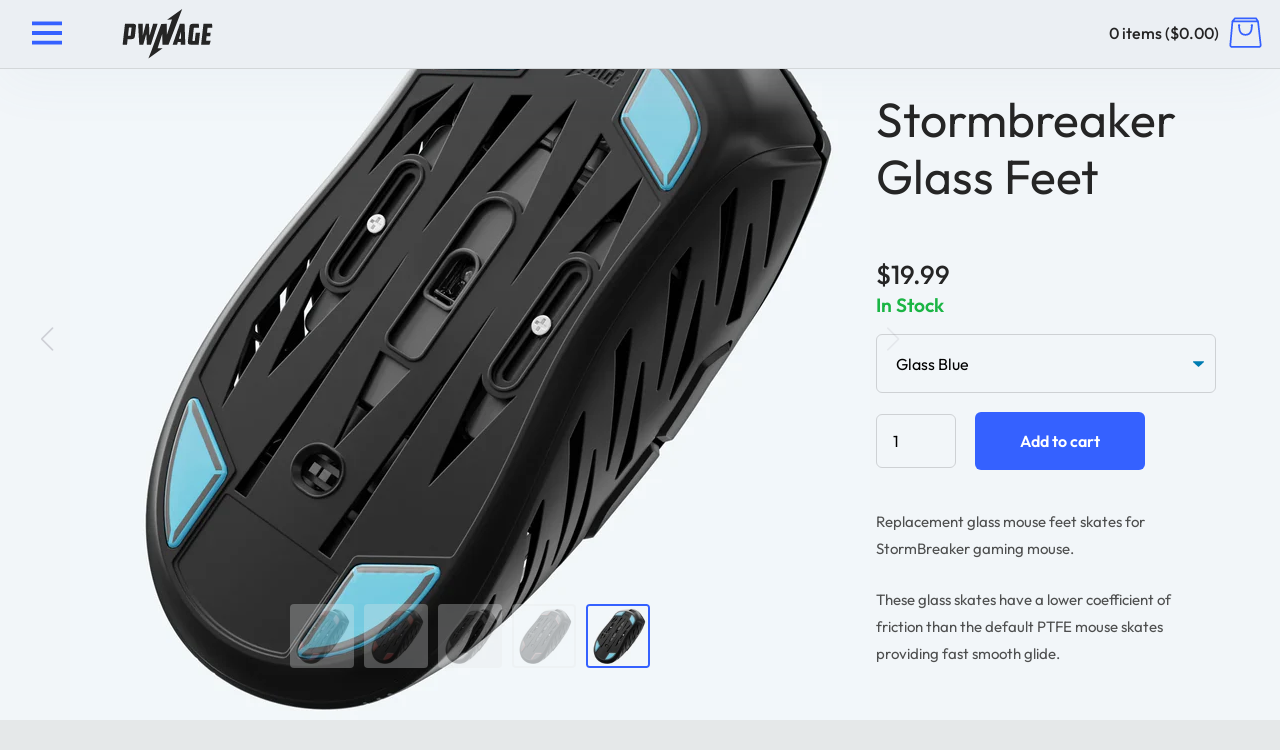

--- FILE ---
content_type: text/html; charset=utf-8
request_url: https://pwnage.com/products/stormbreaker-glass-feet?variant=43421412589759
body_size: 48308
content:
<!doctype html>
<html lang="en">
  <head>
	<!-- Added by AVADA SEO Suite -->
	<script>
  const avadaLightJsExclude = ['cdn.nfcube.com', 'assets/ecom.js', 'variant-title-king', 'linked_options_variants', 'smile-loader.js', 'smart-product-filter-search', 'rivo-loyalty-referrals', 'avada-cookie-consent', 'consentmo-gdpr', 'quinn', 'pandectes'];
  const avadaLightJsInclude = ['https://www.googletagmanager.com/', 'https://connect.facebook.net/', 'https://business-api.tiktok.com/', 'https://static.klaviyo.com/'];
  window.AVADA_SPEED_BLACKLIST = avadaLightJsInclude.map(item => new RegExp(item, 'i'));
  window.AVADA_SPEED_WHITELIST = avadaLightJsExclude.map(item => new RegExp(item, 'i'));
</script>

<script>
  const isSpeedUpEnable = !0 || Date.now() < 0;
  if (isSpeedUpEnable) {
    const avadaSpeedUp=1;
    if(isSpeedUpEnable) {
  function _0x55aa(_0x575858,_0x2fd0be){const _0x30a92f=_0x1cb5();return _0x55aa=function(_0x4e8b41,_0xcd1690){_0x4e8b41=_0x4e8b41-(0xb5e+0xd*0x147+-0x1b1a);let _0x1c09f7=_0x30a92f[_0x4e8b41];return _0x1c09f7;},_0x55aa(_0x575858,_0x2fd0be);}(function(_0x4ad4dc,_0x42545f){const _0x5c7741=_0x55aa,_0x323f4d=_0x4ad4dc();while(!![]){try{const _0x588ea5=parseInt(_0x5c7741(0x10c))/(0xb6f+-0x1853+0xce5)*(-parseInt(_0x5c7741(0x157))/(-0x2363*0x1+0x1dd4+0x591*0x1))+-parseInt(_0x5c7741(0x171))/(0x269b+-0xeb+-0xf*0x283)*(parseInt(_0x5c7741(0x116))/(0x2e1+0x1*0x17b3+-0x110*0x19))+-parseInt(_0x5c7741(0x147))/(-0x1489+-0x312*0x6+0x26fa*0x1)+-parseInt(_0x5c7741(0xfa))/(-0x744+0x1*0xb5d+-0x413)*(-parseInt(_0x5c7741(0x102))/(-0x1e87+0x9e*-0x16+0x2c22))+parseInt(_0x5c7741(0x136))/(0x1e2d+0x1498+-0x1a3*0x1f)+parseInt(_0x5c7741(0x16e))/(0x460+0x1d96+0x3*-0xb4f)*(-parseInt(_0x5c7741(0xe3))/(-0x9ca+-0x1*-0x93f+0x1*0x95))+parseInt(_0x5c7741(0xf8))/(-0x1f73*0x1+0x6*-0x510+0x3dde);if(_0x588ea5===_0x42545f)break;else _0x323f4d['push'](_0x323f4d['shift']());}catch(_0x5d6d7e){_0x323f4d['push'](_0x323f4d['shift']());}}}(_0x1cb5,-0x193549+0x5dc3*-0x31+-0x2f963*-0x13),(function(){const _0x5cb2b4=_0x55aa,_0x23f9e9={'yXGBq':function(_0x237aef,_0x385938){return _0x237aef!==_0x385938;},'XduVF':function(_0x21018d,_0x56ff60){return _0x21018d===_0x56ff60;},'RChnz':_0x5cb2b4(0xf4)+_0x5cb2b4(0xe9)+_0x5cb2b4(0x14a),'TAsuR':function(_0xe21eca,_0x33e114){return _0xe21eca%_0x33e114;},'EvLYw':function(_0x1326ad,_0x261d04){return _0x1326ad!==_0x261d04;},'nnhAQ':_0x5cb2b4(0x107),'swpMF':_0x5cb2b4(0x16d),'plMMu':_0x5cb2b4(0xe8)+_0x5cb2b4(0x135),'PqBPA':function(_0x2ba85c,_0x35b541){return _0x2ba85c<_0x35b541;},'NKPCA':_0x5cb2b4(0xfc),'TINqh':function(_0x4116e3,_0x3ffd02,_0x2c8722){return _0x4116e3(_0x3ffd02,_0x2c8722);},'BAueN':_0x5cb2b4(0x120),'NgloT':_0x5cb2b4(0x14c),'ThSSU':function(_0xeb212a,_0x4341c1){return _0xeb212a+_0x4341c1;},'lDDHN':function(_0x4a1a48,_0x45ebfb){return _0x4a1a48 instanceof _0x45ebfb;},'toAYB':function(_0xcf0fa9,_0xf5fa6a){return _0xcf0fa9 instanceof _0xf5fa6a;},'VMiyW':function(_0x5300e4,_0x44e0f4){return _0x5300e4(_0x44e0f4);},'iyhbw':_0x5cb2b4(0x119),'zuWfR':function(_0x19c3e4,_0x4ee6e8){return _0x19c3e4<_0x4ee6e8;},'vEmrv':function(_0xd798cf,_0x5ea2dd){return _0xd798cf!==_0x5ea2dd;},'yxERj':function(_0x24b03b,_0x5aa292){return _0x24b03b||_0x5aa292;},'MZpwM':_0x5cb2b4(0x110)+_0x5cb2b4(0x109)+'pt','IeUHK':function(_0x5a4c7e,_0x2edf70){return _0x5a4c7e-_0x2edf70;},'Idvge':function(_0x3b526e,_0x36b469){return _0x3b526e<_0x36b469;},'qRwfm':_0x5cb2b4(0x16b)+_0x5cb2b4(0xf1),'CvXDN':function(_0x4b4208,_0x1db216){return _0x4b4208<_0x1db216;},'acPIM':function(_0x7d44b7,_0x3020d2){return _0x7d44b7(_0x3020d2);},'MyLMO':function(_0x22d4b2,_0xe7a6a0){return _0x22d4b2<_0xe7a6a0;},'boDyh':function(_0x176992,_0x346381,_0xab7fc){return _0x176992(_0x346381,_0xab7fc);},'ZANXD':_0x5cb2b4(0x10f)+_0x5cb2b4(0x12a)+_0x5cb2b4(0x142),'CXwRZ':_0x5cb2b4(0x123)+_0x5cb2b4(0x15f),'AuMHM':_0x5cb2b4(0x161),'KUuFZ':_0x5cb2b4(0xe6),'MSwtw':_0x5cb2b4(0x13a),'ERvPB':_0x5cb2b4(0x134),'ycTDj':_0x5cb2b4(0x15b),'Tvhir':_0x5cb2b4(0x154)},_0x469be1=_0x23f9e9[_0x5cb2b4(0x153)],_0x36fe07={'blacklist':window[_0x5cb2b4(0x11f)+_0x5cb2b4(0x115)+'T'],'whitelist':window[_0x5cb2b4(0x11f)+_0x5cb2b4(0x13e)+'T']},_0x26516a={'blacklisted':[]},_0x34e4a6=(_0x2be2f5,_0x25b3b2)=>{const _0x80dd2=_0x5cb2b4;if(_0x2be2f5&&(!_0x25b3b2||_0x23f9e9[_0x80dd2(0x13b)](_0x25b3b2,_0x469be1))&&(!_0x36fe07[_0x80dd2(0x170)]||_0x36fe07[_0x80dd2(0x170)][_0x80dd2(0x151)](_0xa5c7cf=>_0xa5c7cf[_0x80dd2(0x12b)](_0x2be2f5)))&&(!_0x36fe07[_0x80dd2(0x165)]||_0x36fe07[_0x80dd2(0x165)][_0x80dd2(0x156)](_0x4e2570=>!_0x4e2570[_0x80dd2(0x12b)](_0x2be2f5)))&&_0x23f9e9[_0x80dd2(0xf7)](avadaSpeedUp,0x5*0x256+-0x1*0x66c+-0x542+0.5)&&_0x2be2f5[_0x80dd2(0x137)](_0x23f9e9[_0x80dd2(0xe7)])){const _0x413c89=_0x2be2f5[_0x80dd2(0x16c)];return _0x23f9e9[_0x80dd2(0xf7)](_0x23f9e9[_0x80dd2(0x11e)](_0x413c89,-0x1deb*-0x1+0xf13+-0x2cfc),0x1176+-0x78b*0x5+0x1441);}return _0x2be2f5&&(!_0x25b3b2||_0x23f9e9[_0x80dd2(0xed)](_0x25b3b2,_0x469be1))&&(!_0x36fe07[_0x80dd2(0x170)]||_0x36fe07[_0x80dd2(0x170)][_0x80dd2(0x151)](_0x3d689d=>_0x3d689d[_0x80dd2(0x12b)](_0x2be2f5)))&&(!_0x36fe07[_0x80dd2(0x165)]||_0x36fe07[_0x80dd2(0x165)][_0x80dd2(0x156)](_0x26a7b3=>!_0x26a7b3[_0x80dd2(0x12b)](_0x2be2f5)));},_0x11462f=function(_0x42927f){const _0x346823=_0x5cb2b4,_0x5426ae=_0x42927f[_0x346823(0x159)+'te'](_0x23f9e9[_0x346823(0x14e)]);return _0x36fe07[_0x346823(0x170)]&&_0x36fe07[_0x346823(0x170)][_0x346823(0x156)](_0x107b0d=>!_0x107b0d[_0x346823(0x12b)](_0x5426ae))||_0x36fe07[_0x346823(0x165)]&&_0x36fe07[_0x346823(0x165)][_0x346823(0x151)](_0x1e7160=>_0x1e7160[_0x346823(0x12b)](_0x5426ae));},_0x39299f=new MutationObserver(_0x45c995=>{const _0x21802a=_0x5cb2b4,_0x3bc801={'mafxh':function(_0x6f9c57,_0x229989){const _0x9d39b1=_0x55aa;return _0x23f9e9[_0x9d39b1(0xf7)](_0x6f9c57,_0x229989);},'SrchE':_0x23f9e9[_0x21802a(0xe2)],'pvjbV':_0x23f9e9[_0x21802a(0xf6)]};for(let _0x333494=-0x7d7+-0x893+0x106a;_0x23f9e9[_0x21802a(0x158)](_0x333494,_0x45c995[_0x21802a(0x16c)]);_0x333494++){const {addedNodes:_0x1b685b}=_0x45c995[_0x333494];for(let _0x2f087=0x1f03+0x84b+0x1*-0x274e;_0x23f9e9[_0x21802a(0x158)](_0x2f087,_0x1b685b[_0x21802a(0x16c)]);_0x2f087++){const _0x4e5bac=_0x1b685b[_0x2f087];if(_0x23f9e9[_0x21802a(0xf7)](_0x4e5bac[_0x21802a(0x121)],-0x1f3a+-0x1*0x1b93+-0x3*-0x139a)&&_0x23f9e9[_0x21802a(0xf7)](_0x4e5bac[_0x21802a(0x152)],_0x23f9e9[_0x21802a(0xe0)])){const _0x5d9a67=_0x4e5bac[_0x21802a(0x107)],_0x3fb522=_0x4e5bac[_0x21802a(0x16d)];if(_0x23f9e9[_0x21802a(0x103)](_0x34e4a6,_0x5d9a67,_0x3fb522)){_0x26516a[_0x21802a(0x160)+'d'][_0x21802a(0x128)]([_0x4e5bac,_0x4e5bac[_0x21802a(0x16d)]]),_0x4e5bac[_0x21802a(0x16d)]=_0x469be1;const _0x1e52da=function(_0x2c95ff){const _0x359b13=_0x21802a;if(_0x3bc801[_0x359b13(0x118)](_0x4e5bac[_0x359b13(0x159)+'te'](_0x3bc801[_0x359b13(0x166)]),_0x469be1))_0x2c95ff[_0x359b13(0x112)+_0x359b13(0x150)]();_0x4e5bac[_0x359b13(0xec)+_0x359b13(0x130)](_0x3bc801[_0x359b13(0xe4)],_0x1e52da);};_0x4e5bac[_0x21802a(0x12d)+_0x21802a(0x163)](_0x23f9e9[_0x21802a(0xf6)],_0x1e52da),_0x4e5bac[_0x21802a(0x12c)+_0x21802a(0x131)]&&_0x4e5bac[_0x21802a(0x12c)+_0x21802a(0x131)][_0x21802a(0x11a)+'d'](_0x4e5bac);}}}}});_0x39299f[_0x5cb2b4(0x105)](document[_0x5cb2b4(0x10b)+_0x5cb2b4(0x16a)],{'childList':!![],'subtree':!![]});const _0x2910a9=/[|\\{}()\[\]^$+*?.]/g,_0xa9f173=function(..._0x1baa33){const _0x3053cc=_0x5cb2b4,_0x2e6f61={'mMWha':function(_0x158c76,_0x5c404b){const _0x25a05c=_0x55aa;return _0x23f9e9[_0x25a05c(0xf7)](_0x158c76,_0x5c404b);},'BXirI':_0x23f9e9[_0x3053cc(0x141)],'COGok':function(_0x421bf7,_0x55453a){const _0x4fd417=_0x3053cc;return _0x23f9e9[_0x4fd417(0x167)](_0x421bf7,_0x55453a);},'XLSAp':function(_0x193984,_0x35c446){const _0x5bbecf=_0x3053cc;return _0x23f9e9[_0x5bbecf(0xed)](_0x193984,_0x35c446);},'EygRw':function(_0xfbb69c,_0x21b15d){const _0xe5c840=_0x3053cc;return _0x23f9e9[_0xe5c840(0x104)](_0xfbb69c,_0x21b15d);},'xZuNx':_0x23f9e9[_0x3053cc(0x139)],'SBUaW':function(_0x5739bf,_0x2c2fab){const _0x42cbb1=_0x3053cc;return _0x23f9e9[_0x42cbb1(0x172)](_0x5739bf,_0x2c2fab);},'EAoTR':function(_0x123b29,_0x5b29bf){const _0x2828d2=_0x3053cc;return _0x23f9e9[_0x2828d2(0x11d)](_0x123b29,_0x5b29bf);},'cdYdq':_0x23f9e9[_0x3053cc(0x14e)],'WzJcf':_0x23f9e9[_0x3053cc(0xe2)],'nytPK':function(_0x53f733,_0x4ad021){const _0x4f0333=_0x3053cc;return _0x23f9e9[_0x4f0333(0x148)](_0x53f733,_0x4ad021);},'oUrHG':_0x23f9e9[_0x3053cc(0x14d)],'dnxjX':function(_0xed6b5f,_0x573f55){const _0x57aa03=_0x3053cc;return _0x23f9e9[_0x57aa03(0x15a)](_0xed6b5f,_0x573f55);}};_0x23f9e9[_0x3053cc(0x15d)](_0x1baa33[_0x3053cc(0x16c)],-0x1a3*-0x9+-0xf9*0xb+-0x407*0x1)?(_0x36fe07[_0x3053cc(0x170)]=[],_0x36fe07[_0x3053cc(0x165)]=[]):(_0x36fe07[_0x3053cc(0x170)]&&(_0x36fe07[_0x3053cc(0x170)]=_0x36fe07[_0x3053cc(0x170)][_0x3053cc(0x106)](_0xa8e001=>_0x1baa33[_0x3053cc(0x156)](_0x4a8a28=>{const _0x2e425b=_0x3053cc;if(_0x2e6f61[_0x2e425b(0x111)](typeof _0x4a8a28,_0x2e6f61[_0x2e425b(0x155)]))return!_0xa8e001[_0x2e425b(0x12b)](_0x4a8a28);else{if(_0x2e6f61[_0x2e425b(0xeb)](_0x4a8a28,RegExp))return _0x2e6f61[_0x2e425b(0x145)](_0xa8e001[_0x2e425b(0xdf)](),_0x4a8a28[_0x2e425b(0xdf)]());}}))),_0x36fe07[_0x3053cc(0x165)]&&(_0x36fe07[_0x3053cc(0x165)]=[..._0x36fe07[_0x3053cc(0x165)],..._0x1baa33[_0x3053cc(0xff)](_0x4e4c02=>{const _0x7c755c=_0x3053cc;if(_0x23f9e9[_0x7c755c(0xf7)](typeof _0x4e4c02,_0x23f9e9[_0x7c755c(0x141)])){const _0x932437=_0x4e4c02[_0x7c755c(0xea)](_0x2910a9,_0x23f9e9[_0x7c755c(0x16f)]),_0x34e686=_0x23f9e9[_0x7c755c(0xf0)](_0x23f9e9[_0x7c755c(0xf0)]('.*',_0x932437),'.*');if(_0x36fe07[_0x7c755c(0x165)][_0x7c755c(0x156)](_0x21ef9a=>_0x21ef9a[_0x7c755c(0xdf)]()!==_0x34e686[_0x7c755c(0xdf)]()))return new RegExp(_0x34e686);}else{if(_0x23f9e9[_0x7c755c(0x117)](_0x4e4c02,RegExp)){if(_0x36fe07[_0x7c755c(0x165)][_0x7c755c(0x156)](_0x5a3f09=>_0x5a3f09[_0x7c755c(0xdf)]()!==_0x4e4c02[_0x7c755c(0xdf)]()))return _0x4e4c02;}}return null;})[_0x3053cc(0x106)](Boolean)]));const _0x3eeb55=document[_0x3053cc(0x11b)+_0x3053cc(0x10e)](_0x23f9e9[_0x3053cc(0xf0)](_0x23f9e9[_0x3053cc(0xf0)](_0x23f9e9[_0x3053cc(0x122)],_0x469be1),'"]'));for(let _0xf831f7=-0x21aa+-0x1793+0x393d*0x1;_0x23f9e9[_0x3053cc(0x14b)](_0xf831f7,_0x3eeb55[_0x3053cc(0x16c)]);_0xf831f7++){const _0x5868cb=_0x3eeb55[_0xf831f7];_0x23f9e9[_0x3053cc(0x132)](_0x11462f,_0x5868cb)&&(_0x26516a[_0x3053cc(0x160)+'d'][_0x3053cc(0x128)]([_0x5868cb,_0x23f9e9[_0x3053cc(0x14d)]]),_0x5868cb[_0x3053cc(0x12c)+_0x3053cc(0x131)][_0x3053cc(0x11a)+'d'](_0x5868cb));}let _0xdf8cd0=-0x17da+0x2461+-0xc87*0x1;[..._0x26516a[_0x3053cc(0x160)+'d']][_0x3053cc(0x10d)](([_0x226aeb,_0x33eaa7],_0xe33bca)=>{const _0x2aa7bf=_0x3053cc;if(_0x2e6f61[_0x2aa7bf(0x143)](_0x11462f,_0x226aeb)){const _0x41da0d=document[_0x2aa7bf(0x11c)+_0x2aa7bf(0x131)](_0x2e6f61[_0x2aa7bf(0x127)]);for(let _0x6784c7=0xd7b+-0xaa5+-0x2d6;_0x2e6f61[_0x2aa7bf(0x164)](_0x6784c7,_0x226aeb[_0x2aa7bf(0xe5)][_0x2aa7bf(0x16c)]);_0x6784c7++){const _0x4ca758=_0x226aeb[_0x2aa7bf(0xe5)][_0x6784c7];_0x2e6f61[_0x2aa7bf(0x12f)](_0x4ca758[_0x2aa7bf(0x133)],_0x2e6f61[_0x2aa7bf(0x13f)])&&_0x2e6f61[_0x2aa7bf(0x145)](_0x4ca758[_0x2aa7bf(0x133)],_0x2e6f61[_0x2aa7bf(0x100)])&&_0x41da0d[_0x2aa7bf(0xe1)+'te'](_0x4ca758[_0x2aa7bf(0x133)],_0x226aeb[_0x2aa7bf(0xe5)][_0x6784c7][_0x2aa7bf(0x12e)]);}_0x41da0d[_0x2aa7bf(0xe1)+'te'](_0x2e6f61[_0x2aa7bf(0x13f)],_0x226aeb[_0x2aa7bf(0x107)]),_0x41da0d[_0x2aa7bf(0xe1)+'te'](_0x2e6f61[_0x2aa7bf(0x100)],_0x2e6f61[_0x2aa7bf(0x101)](_0x33eaa7,_0x2e6f61[_0x2aa7bf(0x126)])),document[_0x2aa7bf(0x113)][_0x2aa7bf(0x146)+'d'](_0x41da0d),_0x26516a[_0x2aa7bf(0x160)+'d'][_0x2aa7bf(0x162)](_0x2e6f61[_0x2aa7bf(0x13d)](_0xe33bca,_0xdf8cd0),-0x105d*0x2+0x1*-0xeaa+0x2f65),_0xdf8cd0++;}}),_0x36fe07[_0x3053cc(0x170)]&&_0x23f9e9[_0x3053cc(0xf3)](_0x36fe07[_0x3053cc(0x170)][_0x3053cc(0x16c)],0x10f2+-0x1a42+0x951)&&_0x39299f[_0x3053cc(0x15c)]();},_0x4c2397=document[_0x5cb2b4(0x11c)+_0x5cb2b4(0x131)],_0x573f89={'src':Object[_0x5cb2b4(0x14f)+_0x5cb2b4(0xfd)+_0x5cb2b4(0x144)](HTMLScriptElement[_0x5cb2b4(0xf9)],_0x23f9e9[_0x5cb2b4(0x14e)]),'type':Object[_0x5cb2b4(0x14f)+_0x5cb2b4(0xfd)+_0x5cb2b4(0x144)](HTMLScriptElement[_0x5cb2b4(0xf9)],_0x23f9e9[_0x5cb2b4(0xe2)])};document[_0x5cb2b4(0x11c)+_0x5cb2b4(0x131)]=function(..._0x4db605){const _0x1480b5=_0x5cb2b4,_0x3a6982={'KNNxG':function(_0x32fa39,_0x2a57e4,_0x3cc08f){const _0x5ead12=_0x55aa;return _0x23f9e9[_0x5ead12(0x169)](_0x32fa39,_0x2a57e4,_0x3cc08f);}};if(_0x23f9e9[_0x1480b5(0x13b)](_0x4db605[-0x4*-0x376+0x4*0x2f+-0xe94][_0x1480b5(0x140)+'e'](),_0x23f9e9[_0x1480b5(0x139)]))return _0x4c2397[_0x1480b5(0x114)](document)(..._0x4db605);const _0x2f091d=_0x4c2397[_0x1480b5(0x114)](document)(..._0x4db605);try{Object[_0x1480b5(0xf2)+_0x1480b5(0x149)](_0x2f091d,{'src':{..._0x573f89[_0x1480b5(0x107)],'set'(_0x3ae2bc){const _0x5d6fdc=_0x1480b5;_0x3a6982[_0x5d6fdc(0x129)](_0x34e4a6,_0x3ae2bc,_0x2f091d[_0x5d6fdc(0x16d)])&&_0x573f89[_0x5d6fdc(0x16d)][_0x5d6fdc(0x10a)][_0x5d6fdc(0x125)](this,_0x469be1),_0x573f89[_0x5d6fdc(0x107)][_0x5d6fdc(0x10a)][_0x5d6fdc(0x125)](this,_0x3ae2bc);}},'type':{..._0x573f89[_0x1480b5(0x16d)],'get'(){const _0x436e9e=_0x1480b5,_0x4b63b9=_0x573f89[_0x436e9e(0x16d)][_0x436e9e(0xfb)][_0x436e9e(0x125)](this);if(_0x23f9e9[_0x436e9e(0xf7)](_0x4b63b9,_0x469be1)||_0x23f9e9[_0x436e9e(0x103)](_0x34e4a6,this[_0x436e9e(0x107)],_0x4b63b9))return null;return _0x4b63b9;},'set'(_0x174ea3){const _0x1dff57=_0x1480b5,_0xa2fd13=_0x23f9e9[_0x1dff57(0x103)](_0x34e4a6,_0x2f091d[_0x1dff57(0x107)],_0x2f091d[_0x1dff57(0x16d)])?_0x469be1:_0x174ea3;_0x573f89[_0x1dff57(0x16d)][_0x1dff57(0x10a)][_0x1dff57(0x125)](this,_0xa2fd13);}}}),_0x2f091d[_0x1480b5(0xe1)+'te']=function(_0x5b0870,_0x8c60d5){const _0xab22d4=_0x1480b5;if(_0x23f9e9[_0xab22d4(0xf7)](_0x5b0870,_0x23f9e9[_0xab22d4(0xe2)])||_0x23f9e9[_0xab22d4(0xf7)](_0x5b0870,_0x23f9e9[_0xab22d4(0x14e)]))_0x2f091d[_0x5b0870]=_0x8c60d5;else HTMLScriptElement[_0xab22d4(0xf9)][_0xab22d4(0xe1)+'te'][_0xab22d4(0x125)](_0x2f091d,_0x5b0870,_0x8c60d5);};}catch(_0x5a9461){console[_0x1480b5(0x168)](_0x23f9e9[_0x1480b5(0xef)],_0x5a9461);}return _0x2f091d;};const _0x5883c5=[_0x23f9e9[_0x5cb2b4(0xfe)],_0x23f9e9[_0x5cb2b4(0x13c)],_0x23f9e9[_0x5cb2b4(0xf5)],_0x23f9e9[_0x5cb2b4(0x15e)],_0x23f9e9[_0x5cb2b4(0x138)],_0x23f9e9[_0x5cb2b4(0x124)]],_0x4ab8d2=_0x5883c5[_0x5cb2b4(0xff)](_0x439d08=>{return{'type':_0x439d08,'listener':()=>_0xa9f173(),'options':{'passive':!![]}};});_0x4ab8d2[_0x5cb2b4(0x10d)](_0x4d3535=>{const _0x3882ab=_0x5cb2b4;document[_0x3882ab(0x12d)+_0x3882ab(0x163)](_0x4d3535[_0x3882ab(0x16d)],_0x4d3535[_0x3882ab(0xee)],_0x4d3535[_0x3882ab(0x108)]);});}()));function _0x1cb5(){const _0x15f8e0=['ault','some','tagName','CXwRZ','wheel','BXirI','every','6lYvYYX','PqBPA','getAttribu','IeUHK','touchstart','disconnect','Idvge','ERvPB','/blocked','blackliste','keydown','splice','stener','SBUaW','whitelist','SrchE','toAYB','warn','boDyh','ement','script[typ','length','type','346347wGqEBH','NgloT','blacklist','33OVoYHk','zuWfR','toString','NKPCA','setAttribu','swpMF','230EEqEiq','pvjbV','attributes','mousemove','RChnz','beforescri','y.com/exte','replace','COGok','removeEven','EvLYw','listener','ZANXD','ThSSU','e="','defineProp','MyLMO','cdn.shopif','MSwtw','plMMu','XduVF','22621984JRJQxz','prototype','8818116NVbcZr','get','SCRIPT','ertyDescri','AuMHM','map','WzJcf','nytPK','7kiZatp','TINqh','VMiyW','observe','filter','src','options','n/javascri','set','documentEl','478083wuqgQV','forEach','torAll','Avada cann','applicatio','mMWha','preventDef','head','bind','D_BLACKLIS','75496skzGVx','lDDHN','mafxh','script','removeChil','querySelec','createElem','vEmrv','TAsuR','AVADA_SPEE','string','nodeType','qRwfm','javascript','Tvhir','call','oUrHG','xZuNx','push','KNNxG','ot lazy lo','test','parentElem','addEventLi','value','EAoTR','tListener','ent','acPIM','name','touchmove','ptexecute','6968312SmqlIb','includes','ycTDj','iyhbw','touchend','yXGBq','KUuFZ','dnxjX','D_WHITELIS','cdYdq','toLowerCas','BAueN','ad script','EygRw','ptor','XLSAp','appendChil','4975500NoPAFA','yxERj','erties','nsions','CvXDN','\$&','MZpwM','nnhAQ','getOwnProp'];_0x1cb5=function(){return _0x15f8e0;};return _0x1cb5();}
}
    class LightJsLoader{constructor(e){this.jQs=[],this.listener=this.handleListener.bind(this,e),this.scripts=["default","defer","async"].reduce(((e,t)=>({...e,[t]:[]})),{});const t=this;e.forEach((e=>window.addEventListener(e,t.listener,{passive:!0})))}handleListener(e){const t=this;return e.forEach((e=>window.removeEventListener(e,t.listener))),"complete"===document.readyState?this.handleDOM():document.addEventListener("readystatechange",(e=>{if("complete"===e.target.readyState)return setTimeout(t.handleDOM.bind(t),1)}))}async handleDOM(){this.suspendEvent(),this.suspendJQuery(),this.findScripts(),this.preloadScripts();for(const e of Object.keys(this.scripts))await this.replaceScripts(this.scripts[e]);for(const e of["DOMContentLoaded","readystatechange"])await this.requestRepaint(),document.dispatchEvent(new Event("lightJS-"+e));document.lightJSonreadystatechange&&document.lightJSonreadystatechange();for(const e of["DOMContentLoaded","load"])await this.requestRepaint(),window.dispatchEvent(new Event("lightJS-"+e));await this.requestRepaint(),window.lightJSonload&&window.lightJSonload(),await this.requestRepaint(),this.jQs.forEach((e=>e(window).trigger("lightJS-jquery-load"))),window.dispatchEvent(new Event("lightJS-pageshow")),await this.requestRepaint(),window.lightJSonpageshow&&window.lightJSonpageshow()}async requestRepaint(){return new Promise((e=>requestAnimationFrame(e)))}findScripts(){document.querySelectorAll("script[type=lightJs]").forEach((e=>{e.hasAttribute("src")?e.hasAttribute("async")&&e.async?this.scripts.async.push(e):e.hasAttribute("defer")&&e.defer?this.scripts.defer.push(e):this.scripts.default.push(e):this.scripts.default.push(e)}))}preloadScripts(){const e=this,t=Object.keys(this.scripts).reduce(((t,n)=>[...t,...e.scripts[n]]),[]),n=document.createDocumentFragment();t.forEach((e=>{const t=e.getAttribute("src");if(!t)return;const s=document.createElement("link");s.href=t,s.rel="preload",s.as="script",n.appendChild(s)})),document.head.appendChild(n)}async replaceScripts(e){let t;for(;t=e.shift();)await this.requestRepaint(),new Promise((e=>{const n=document.createElement("script");[...t.attributes].forEach((e=>{"type"!==e.nodeName&&n.setAttribute(e.nodeName,e.nodeValue)})),t.hasAttribute("src")?(n.addEventListener("load",e),n.addEventListener("error",e)):(n.text=t.text,e()),t.parentNode.replaceChild(n,t)}))}suspendEvent(){const e={};[{obj:document,name:"DOMContentLoaded"},{obj:window,name:"DOMContentLoaded"},{obj:window,name:"load"},{obj:window,name:"pageshow"},{obj:document,name:"readystatechange"}].map((t=>function(t,n){function s(n){return e[t].list.indexOf(n)>=0?"lightJS-"+n:n}e[t]||(e[t]={list:[n],add:t.addEventListener,remove:t.removeEventListener},t.addEventListener=(...n)=>{n[0]=s(n[0]),e[t].add.apply(t,n)},t.removeEventListener=(...n)=>{n[0]=s(n[0]),e[t].remove.apply(t,n)})}(t.obj,t.name))),[{obj:document,name:"onreadystatechange"},{obj:window,name:"onpageshow"}].map((e=>function(e,t){let n=e[t];Object.defineProperty(e,t,{get:()=>n||function(){},set:s=>{e["lightJS"+t]=n=s}})}(e.obj,e.name)))}suspendJQuery(){const e=this;let t=window.jQuery;Object.defineProperty(window,"jQuery",{get:()=>t,set(n){if(!n||!n.fn||!e.jQs.includes(n))return void(t=n);n.fn.ready=n.fn.init.prototype.ready=e=>{e.bind(document)(n)};const s=n.fn.on;n.fn.on=n.fn.init.prototype.on=function(...e){if(window!==this[0])return s.apply(this,e),this;const t=e=>e.split(" ").map((e=>"load"===e||0===e.indexOf("load.")?"lightJS-jquery-load":e)).join(" ");return"string"==typeof e[0]||e[0]instanceof String?(e[0]=t(e[0]),s.apply(this,e),this):("object"==typeof e[0]&&Object.keys(e[0]).forEach((n=>{delete Object.assign(e[0],{[t(n)]:e[0][n]})[n]})),s.apply(this,e),this)},e.jQs.push(n),t=n}})}}
new LightJsLoader(["keydown","mousemove","touchend","touchmove","touchstart","wheel"]);
  }
</script>

	<!-- /Added by AVADA SEO Suite -->
    <meta charset="utf-8">
    <meta http-equiv="X-UA-Compatible" content="IE=edge,chrome=1">
    <meta name="theme-color" content="#3561FF">
    <meta name="viewport" content="width=device-width, initial-scale=1, viewport-fit=cover, shrink-to-fit=no">

    <link href="https://cdn.shopify.com/s/files/1/1573/2927/files/outfit-v6-latin-regular.woff2?v=1675972207" as="font" type="font/woff2" crossorigin="anonymous" rel="preload">
    <link href="https://cdn.shopify.com/s/files/1/1573/2927/files/outfit-v6-latin-500.woff2?v=1675972207" as="font" type="font/woff2" crossorigin="anonymous" rel="preload">
    <link href="https://cdn.shopify.com/s/files/1/1573/2927/files/outfit-v6-latin-600.woff2?v=1675972207" as="font" type="font/woff2" crossorigin="anonymous" rel="preload">
    <link href="https://cdn.shopify.com/s/files/1/1573/2927/files/fa-brands-400.woff2?v=1675972207" as="font" type="font/woff2" crossorigin="anonymous" rel="preload">
    <link href="https://cdn.shopify.com/s/files/1/1573/2927/files/fa-regular-400.woff2?v=1675972207" as="font" type="font/woff2" crossorigin="anonymous" rel="preload">
    <link href="https://cdn.shopify.com/s/files/1/1573/2927/files/fa-solid-900.woff2?v=1675972207" as="font" type="font/woff2" crossorigin="anonymous" rel="preload">

    <style>
      @font-face {
        font-display: swap;
        font-family: 'Outfit';
        font-style: normal;
        font-weight: 400;
        src: url('https://cdn.shopify.com/s/files/1/1573/2927/files/outfit-v6-latin-regular.woff2?v=1675972207')
          format('woff2'); /* Chrome 36+, Opera 23+, Firefox 39+ */
      }
      /* outfit-500 - latin */
      @font-face {
        font-display: swap;
        font-family: 'Outfit';
        font-style: normal;
        font-weight: 500;
        src: url('https://cdn.shopify.com/s/files/1/1573/2927/files/outfit-v6-latin-500.woff2?v=1675972207')
          format('woff2'); /* Chrome 36+, Opera 23+, Firefox 39+ */
      }
      /* outfit-600 - latin */
      @font-face {
        font-display: swap;
        font-family: 'Outfit';
        font-style: normal;
        font-weight: 600;
        src: url('https://cdn.shopify.com/s/files/1/1573/2927/files/outfit-v6-latin-600.woff2?v=1675972207')
          format('woff2'); /* Chrome 36+, Opera 23+, Firefox 39+ */
      }
    </style>

    <link rel="canonical" href="https://pwnage.com/products/stormbreaker-glass-feet">
    <link rel="preconnect" href="https://cdn.shopify.com" crossorigin>

    <link href="//pwnage.com/cdn/shop/t/66/assets/swiper-bundle-11-2-10.min.css?v=122566261443062448241755621171" rel="stylesheet" type="text/css" media="all" />
    <link href="//pwnage.com/cdn/shop/t/66/assets/fontawesome-all.min.css?v=137669626579689259571755625745" rel="stylesheet" type="text/css" media="all" />
    <link href="//pwnage.com/cdn/shop/t/66/assets/style.css?v=179786660704258766481766477547" rel="stylesheet" type="text/css" media="all" />
    <link href="//pwnage.com/cdn/shop/t/66/assets/style_customizer_alt.css?v=95827611829028729301755619068" rel="stylesheet" type="text/css" media="all" />
<link href="//pwnage.com/cdn/shop/t/66/assets/product-reviews-override.css?v=66777507074859270181755686950" rel="stylesheet" type="text/css" media="all" />
<link rel="shortcut icon" href="//pwnage.com/cdn/shop/files/pwnage_fb97842a-7373-4197-b5ee-c025d720ceed.png?crop=center&height=32&v=1614299780&width=32" type="image/png"><title>Stormbreaker Glass Feet
&#124; Pwnage</title><meta name="description" content="Replacement glass mouse feet skates for StormBreaker gaming mouse. These glass skates have a lower coefficient of friction than the default PTFE mouse skates providing fast smooth glide.">
    
    


    
    

    <meta property="og:site_name" content="Pwnage">
    <meta property="og:url" content="https://pwnage.com/products/stormbreaker-glass-feet">
    <meta property="og:title" content="Stormbreaker Glass Feet">
    <meta property="og:type" content="product">
    <meta property="og:description" content="Replacement glass mouse feet skates for StormBreaker gaming mouse. These glass skates have a lower coefficient of friction than the default PTFE mouse skates providing fast smooth glide.">
    
      <meta property="og:price:amount" content="19.99">
      <meta property="og:price:currency" content="USD">
    
    <meta property="og:image" content="http://pwnage.com/cdn/shop/products/feet_variant_red_001_1200x1200.png?v=1762464108"><meta property="og:image" content="http://pwnage.com/cdn/shop/products/feet_variant_gray_001_1200x1200.png?v=1674885886"><meta property="og:image" content="http://pwnage.com/cdn/shop/products/feet_variant_red_001_3575b04b-b57b-4145-98a6-129053d8a0f5_1200x1200.png?v=1674885889">
    <meta property="og:image:secure_url" content="https://pwnage.com/cdn/shop/products/feet_variant_red_001_1200x1200.png?v=1762464108"><meta property="og:image:secure_url" content="https://pwnage.com/cdn/shop/products/feet_variant_gray_001_1200x1200.png?v=1674885886"><meta property="og:image:secure_url" content="https://pwnage.com/cdn/shop/products/feet_variant_red_001_3575b04b-b57b-4145-98a6-129053d8a0f5_1200x1200.png?v=1674885889">

    
      <meta name="twitter:site" content="https://twitter.com/PwnageOfficial">
    
    <meta name="twitter:card" content="summary_large_image">
    <meta name="twitter:title" content="Stormbreaker Glass Feet">
    <meta name="twitter:description" content="Replacement glass mouse feet skates for StormBreaker gaming mouse. These glass skates have a lower coefficient of friction than the default PTFE mouse skates providing fast smooth glide.">
    
    
    

    <script>window.performance && window.performance.mark && window.performance.mark('shopify.content_for_header.start');</script><meta name="google-site-verification" content="5ugh7st68d54QPE73xWhWP4qCE9t7ANPhJoQQpt_okU">
<meta id="shopify-digital-wallet" name="shopify-digital-wallet" content="/15732927/digital_wallets/dialog">
<meta name="shopify-checkout-api-token" content="0cc8714d4530af25700d275a40317d1f">
<meta id="in-context-paypal-metadata" data-shop-id="15732927" data-venmo-supported="false" data-environment="production" data-locale="en_US" data-paypal-v4="true" data-currency="USD">
<link rel="alternate" type="application/json+oembed" href="https://pwnage.com/products/stormbreaker-glass-feet.oembed">
<script async="async" src="/checkouts/internal/preloads.js?locale=en-US"></script>
<link rel="preconnect" href="https://shop.app" crossorigin="anonymous">
<script async="async" src="https://shop.app/checkouts/internal/preloads.js?locale=en-US&shop_id=15732927" crossorigin="anonymous"></script>
<script id="apple-pay-shop-capabilities" type="application/json">{"shopId":15732927,"countryCode":"US","currencyCode":"USD","merchantCapabilities":["supports3DS"],"merchantId":"gid:\/\/shopify\/Shop\/15732927","merchantName":"Pwnage","requiredBillingContactFields":["postalAddress","email","phone"],"requiredShippingContactFields":["postalAddress","email","phone"],"shippingType":"shipping","supportedNetworks":["visa","masterCard","amex","discover","elo","jcb"],"total":{"type":"pending","label":"Pwnage","amount":"1.00"},"shopifyPaymentsEnabled":true,"supportsSubscriptions":true}</script>
<script id="shopify-features" type="application/json">{"accessToken":"0cc8714d4530af25700d275a40317d1f","betas":["rich-media-storefront-analytics"],"domain":"pwnage.com","predictiveSearch":true,"shopId":15732927,"locale":"en"}</script>
<script>var Shopify = Shopify || {};
Shopify.shop = "pwnage.myshopify.com";
Shopify.locale = "en";
Shopify.currency = {"active":"USD","rate":"1.0"};
Shopify.country = "US";
Shopify.theme = {"name":"Pwnage v3.0 Alpine","id":144826859711,"schema_name":null,"schema_version":null,"theme_store_id":null,"role":"main"};
Shopify.theme.handle = "null";
Shopify.theme.style = {"id":null,"handle":null};
Shopify.cdnHost = "pwnage.com/cdn";
Shopify.routes = Shopify.routes || {};
Shopify.routes.root = "/";</script>
<script type="module">!function(o){(o.Shopify=o.Shopify||{}).modules=!0}(window);</script>
<script>!function(o){function n(){var o=[];function n(){o.push(Array.prototype.slice.apply(arguments))}return n.q=o,n}var t=o.Shopify=o.Shopify||{};t.loadFeatures=n(),t.autoloadFeatures=n()}(window);</script>
<script>
  window.ShopifyPay = window.ShopifyPay || {};
  window.ShopifyPay.apiHost = "shop.app\/pay";
  window.ShopifyPay.redirectState = null;
</script>
<script id="shop-js-analytics" type="application/json">{"pageType":"product"}</script>
<script defer="defer" async type="module" src="//pwnage.com/cdn/shopifycloud/shop-js/modules/v2/client.init-shop-cart-sync_BT-GjEfc.en.esm.js"></script>
<script defer="defer" async type="module" src="//pwnage.com/cdn/shopifycloud/shop-js/modules/v2/chunk.common_D58fp_Oc.esm.js"></script>
<script defer="defer" async type="module" src="//pwnage.com/cdn/shopifycloud/shop-js/modules/v2/chunk.modal_xMitdFEc.esm.js"></script>
<script type="module">
  await import("//pwnage.com/cdn/shopifycloud/shop-js/modules/v2/client.init-shop-cart-sync_BT-GjEfc.en.esm.js");
await import("//pwnage.com/cdn/shopifycloud/shop-js/modules/v2/chunk.common_D58fp_Oc.esm.js");
await import("//pwnage.com/cdn/shopifycloud/shop-js/modules/v2/chunk.modal_xMitdFEc.esm.js");

  window.Shopify.SignInWithShop?.initShopCartSync?.({"fedCMEnabled":true,"windoidEnabled":true});

</script>
<script>
  window.Shopify = window.Shopify || {};
  if (!window.Shopify.featureAssets) window.Shopify.featureAssets = {};
  window.Shopify.featureAssets['shop-js'] = {"shop-cart-sync":["modules/v2/client.shop-cart-sync_DZOKe7Ll.en.esm.js","modules/v2/chunk.common_D58fp_Oc.esm.js","modules/v2/chunk.modal_xMitdFEc.esm.js"],"init-fed-cm":["modules/v2/client.init-fed-cm_B6oLuCjv.en.esm.js","modules/v2/chunk.common_D58fp_Oc.esm.js","modules/v2/chunk.modal_xMitdFEc.esm.js"],"shop-cash-offers":["modules/v2/client.shop-cash-offers_D2sdYoxE.en.esm.js","modules/v2/chunk.common_D58fp_Oc.esm.js","modules/v2/chunk.modal_xMitdFEc.esm.js"],"shop-login-button":["modules/v2/client.shop-login-button_QeVjl5Y3.en.esm.js","modules/v2/chunk.common_D58fp_Oc.esm.js","modules/v2/chunk.modal_xMitdFEc.esm.js"],"pay-button":["modules/v2/client.pay-button_DXTOsIq6.en.esm.js","modules/v2/chunk.common_D58fp_Oc.esm.js","modules/v2/chunk.modal_xMitdFEc.esm.js"],"shop-button":["modules/v2/client.shop-button_DQZHx9pm.en.esm.js","modules/v2/chunk.common_D58fp_Oc.esm.js","modules/v2/chunk.modal_xMitdFEc.esm.js"],"avatar":["modules/v2/client.avatar_BTnouDA3.en.esm.js"],"init-windoid":["modules/v2/client.init-windoid_CR1B-cfM.en.esm.js","modules/v2/chunk.common_D58fp_Oc.esm.js","modules/v2/chunk.modal_xMitdFEc.esm.js"],"init-shop-for-new-customer-accounts":["modules/v2/client.init-shop-for-new-customer-accounts_C_vY_xzh.en.esm.js","modules/v2/client.shop-login-button_QeVjl5Y3.en.esm.js","modules/v2/chunk.common_D58fp_Oc.esm.js","modules/v2/chunk.modal_xMitdFEc.esm.js"],"init-shop-email-lookup-coordinator":["modules/v2/client.init-shop-email-lookup-coordinator_BI7n9ZSv.en.esm.js","modules/v2/chunk.common_D58fp_Oc.esm.js","modules/v2/chunk.modal_xMitdFEc.esm.js"],"init-shop-cart-sync":["modules/v2/client.init-shop-cart-sync_BT-GjEfc.en.esm.js","modules/v2/chunk.common_D58fp_Oc.esm.js","modules/v2/chunk.modal_xMitdFEc.esm.js"],"shop-toast-manager":["modules/v2/client.shop-toast-manager_DiYdP3xc.en.esm.js","modules/v2/chunk.common_D58fp_Oc.esm.js","modules/v2/chunk.modal_xMitdFEc.esm.js"],"init-customer-accounts":["modules/v2/client.init-customer-accounts_D9ZNqS-Q.en.esm.js","modules/v2/client.shop-login-button_QeVjl5Y3.en.esm.js","modules/v2/chunk.common_D58fp_Oc.esm.js","modules/v2/chunk.modal_xMitdFEc.esm.js"],"init-customer-accounts-sign-up":["modules/v2/client.init-customer-accounts-sign-up_iGw4briv.en.esm.js","modules/v2/client.shop-login-button_QeVjl5Y3.en.esm.js","modules/v2/chunk.common_D58fp_Oc.esm.js","modules/v2/chunk.modal_xMitdFEc.esm.js"],"shop-follow-button":["modules/v2/client.shop-follow-button_CqMgW2wH.en.esm.js","modules/v2/chunk.common_D58fp_Oc.esm.js","modules/v2/chunk.modal_xMitdFEc.esm.js"],"checkout-modal":["modules/v2/client.checkout-modal_xHeaAweL.en.esm.js","modules/v2/chunk.common_D58fp_Oc.esm.js","modules/v2/chunk.modal_xMitdFEc.esm.js"],"shop-login":["modules/v2/client.shop-login_D91U-Q7h.en.esm.js","modules/v2/chunk.common_D58fp_Oc.esm.js","modules/v2/chunk.modal_xMitdFEc.esm.js"],"lead-capture":["modules/v2/client.lead-capture_BJmE1dJe.en.esm.js","modules/v2/chunk.common_D58fp_Oc.esm.js","modules/v2/chunk.modal_xMitdFEc.esm.js"],"payment-terms":["modules/v2/client.payment-terms_Ci9AEqFq.en.esm.js","modules/v2/chunk.common_D58fp_Oc.esm.js","modules/v2/chunk.modal_xMitdFEc.esm.js"]};
</script>
<script>(function() {
  var isLoaded = false;
  function asyncLoad() {
    if (isLoaded) return;
    isLoaded = true;
    var urls = ["\/\/cdn.shopify.com\/proxy\/845b2a1c574e7dfbf567942977e80c79babc4d58aaea751e961685872c50f57b\/sa-prod.saincserv.com\/i\/notification-TQFGLOIR.js?shop=pwnage.myshopify.com\u0026sp-cache-control=cHVibGljLCBtYXgtYWdlPTkwMA"];
    for (var i = 0; i < urls.length; i++) {
      var s = document.createElement('script');
      if ((!0 || Date.now() < 0) &&
      (!window.AVADA_SPEED_BLACKLIST || window.AVADA_SPEED_BLACKLIST.some(pattern => pattern.test(s))) &&
      (!window.AVADA_SPEED_WHITELIST || window.AVADA_SPEED_WHITELIST.every(pattern => !pattern.test(s)))) s.type = 'lightJs'; else s.type = 'text/javascript';
      s.async = true;
      s.src = urls[i];
      var x = document.getElementsByTagName('script')[0];
      x.parentNode.insertBefore(s, x);
    }
  };
  if(window.attachEvent) {
    window.attachEvent('onload', asyncLoad);
  } else {
    window.addEventListener('load', asyncLoad, false);
  }
})();</script>
<script id="__st">var __st={"a":15732927,"offset":-28800,"reqid":"377eaf38-97dc-423f-8751-eef08ca854cc-1769213854","pageurl":"pwnage.com\/products\/stormbreaker-glass-feet?variant=43421412589759","u":"1fa8c713dd4e","p":"product","rtyp":"product","rid":7433018114239};</script>
<script>window.ShopifyPaypalV4VisibilityTracking = true;</script>
<script id="captcha-bootstrap">!function(){'use strict';const t='contact',e='account',n='new_comment',o=[[t,t],['blogs',n],['comments',n],[t,'customer']],c=[[e,'customer_login'],[e,'guest_login'],[e,'recover_customer_password'],[e,'create_customer']],r=t=>t.map((([t,e])=>`form[action*='/${t}']:not([data-nocaptcha='true']) input[name='form_type'][value='${e}']`)).join(','),a=t=>()=>t?[...document.querySelectorAll(t)].map((t=>t.form)):[];function s(){const t=[...o],e=r(t);return a(e)}const i='password',u='form_key',d=['recaptcha-v3-token','g-recaptcha-response','h-captcha-response',i],f=()=>{try{return window.sessionStorage}catch{return}},m='__shopify_v',_=t=>t.elements[u];function p(t,e,n=!1){try{const o=window.sessionStorage,c=JSON.parse(o.getItem(e)),{data:r}=function(t){const{data:e,action:n}=t;return t[m]||n?{data:e,action:n}:{data:t,action:n}}(c);for(const[e,n]of Object.entries(r))t.elements[e]&&(t.elements[e].value=n);n&&o.removeItem(e)}catch(o){console.error('form repopulation failed',{error:o})}}const l='form_type',E='cptcha';function T(t){t.dataset[E]=!0}const w=window,h=w.document,L='Shopify',v='ce_forms',y='captcha';let A=!1;((t,e)=>{const n=(g='f06e6c50-85a8-45c8-87d0-21a2b65856fe',I='https://cdn.shopify.com/shopifycloud/storefront-forms-hcaptcha/ce_storefront_forms_captcha_hcaptcha.v1.5.2.iife.js',D={infoText:'Protected by hCaptcha',privacyText:'Privacy',termsText:'Terms'},(t,e,n)=>{const o=w[L][v],c=o.bindForm;if(c)return c(t,g,e,D).then(n);var r;o.q.push([[t,g,e,D],n]),r=I,A||(h.body.append(Object.assign(h.createElement('script'),{id:'captcha-provider',async:!0,src:r})),A=!0)});var g,I,D;w[L]=w[L]||{},w[L][v]=w[L][v]||{},w[L][v].q=[],w[L][y]=w[L][y]||{},w[L][y].protect=function(t,e){n(t,void 0,e),T(t)},Object.freeze(w[L][y]),function(t,e,n,w,h,L){const[v,y,A,g]=function(t,e,n){const i=e?o:[],u=t?c:[],d=[...i,...u],f=r(d),m=r(i),_=r(d.filter((([t,e])=>n.includes(e))));return[a(f),a(m),a(_),s()]}(w,h,L),I=t=>{const e=t.target;return e instanceof HTMLFormElement?e:e&&e.form},D=t=>v().includes(t);t.addEventListener('submit',(t=>{const e=I(t);if(!e)return;const n=D(e)&&!e.dataset.hcaptchaBound&&!e.dataset.recaptchaBound,o=_(e),c=g().includes(e)&&(!o||!o.value);(n||c)&&t.preventDefault(),c&&!n&&(function(t){try{if(!f())return;!function(t){const e=f();if(!e)return;const n=_(t);if(!n)return;const o=n.value;o&&e.removeItem(o)}(t);const e=Array.from(Array(32),(()=>Math.random().toString(36)[2])).join('');!function(t,e){_(t)||t.append(Object.assign(document.createElement('input'),{type:'hidden',name:u})),t.elements[u].value=e}(t,e),function(t,e){const n=f();if(!n)return;const o=[...t.querySelectorAll(`input[type='${i}']`)].map((({name:t})=>t)),c=[...d,...o],r={};for(const[a,s]of new FormData(t).entries())c.includes(a)||(r[a]=s);n.setItem(e,JSON.stringify({[m]:1,action:t.action,data:r}))}(t,e)}catch(e){console.error('failed to persist form',e)}}(e),e.submit())}));const S=(t,e)=>{t&&!t.dataset[E]&&(n(t,e.some((e=>e===t))),T(t))};for(const o of['focusin','change'])t.addEventListener(o,(t=>{const e=I(t);D(e)&&S(e,y())}));const B=e.get('form_key'),M=e.get(l),P=B&&M;t.addEventListener('DOMContentLoaded',(()=>{const t=y();if(P)for(const e of t)e.elements[l].value===M&&p(e,B);[...new Set([...A(),...v().filter((t=>'true'===t.dataset.shopifyCaptcha))])].forEach((e=>S(e,t)))}))}(h,new URLSearchParams(w.location.search),n,t,e,['guest_login'])})(!0,!0)}();</script>
<script integrity="sha256-4kQ18oKyAcykRKYeNunJcIwy7WH5gtpwJnB7kiuLZ1E=" data-source-attribution="shopify.loadfeatures" defer="defer" src="//pwnage.com/cdn/shopifycloud/storefront/assets/storefront/load_feature-a0a9edcb.js" crossorigin="anonymous"></script>
<script crossorigin="anonymous" defer="defer" src="//pwnage.com/cdn/shopifycloud/storefront/assets/shopify_pay/storefront-65b4c6d7.js?v=20250812"></script>
<script data-source-attribution="shopify.dynamic_checkout.dynamic.init">var Shopify=Shopify||{};Shopify.PaymentButton=Shopify.PaymentButton||{isStorefrontPortableWallets:!0,init:function(){window.Shopify.PaymentButton.init=function(){};var t=document.createElement("script");t.src="https://pwnage.com/cdn/shopifycloud/portable-wallets/latest/portable-wallets.en.js",t.type="module",document.head.appendChild(t)}};
</script>
<script data-source-attribution="shopify.dynamic_checkout.buyer_consent">
  function portableWalletsHideBuyerConsent(e){var t=document.getElementById("shopify-buyer-consent"),n=document.getElementById("shopify-subscription-policy-button");t&&n&&(t.classList.add("hidden"),t.setAttribute("aria-hidden","true"),n.removeEventListener("click",e))}function portableWalletsShowBuyerConsent(e){var t=document.getElementById("shopify-buyer-consent"),n=document.getElementById("shopify-subscription-policy-button");t&&n&&(t.classList.remove("hidden"),t.removeAttribute("aria-hidden"),n.addEventListener("click",e))}window.Shopify?.PaymentButton&&(window.Shopify.PaymentButton.hideBuyerConsent=portableWalletsHideBuyerConsent,window.Shopify.PaymentButton.showBuyerConsent=portableWalletsShowBuyerConsent);
</script>
<script data-source-attribution="shopify.dynamic_checkout.cart.bootstrap">document.addEventListener("DOMContentLoaded",(function(){function t(){return document.querySelector("shopify-accelerated-checkout-cart, shopify-accelerated-checkout")}if(t())Shopify.PaymentButton.init();else{new MutationObserver((function(e,n){t()&&(Shopify.PaymentButton.init(),n.disconnect())})).observe(document.body,{childList:!0,subtree:!0})}}));
</script>
<link id="shopify-accelerated-checkout-styles" rel="stylesheet" media="screen" href="https://pwnage.com/cdn/shopifycloud/portable-wallets/latest/accelerated-checkout-backwards-compat.css" crossorigin="anonymous">
<style id="shopify-accelerated-checkout-cart">
        #shopify-buyer-consent {
  margin-top: 1em;
  display: inline-block;
  width: 100%;
}

#shopify-buyer-consent.hidden {
  display: none;
}

#shopify-subscription-policy-button {
  background: none;
  border: none;
  padding: 0;
  text-decoration: underline;
  font-size: inherit;
  cursor: pointer;
}

#shopify-subscription-policy-button::before {
  box-shadow: none;
}

      </style>
<link rel="stylesheet" media="screen" href="//pwnage.com/cdn/shop/t/66/compiled_assets/styles.css?v=11863">
<script id="sections-script" data-sections="theme-top-bar,theme-main-menu" defer="defer" src="//pwnage.com/cdn/shop/t/66/compiled_assets/scripts.js?v=11863"></script>
<script>window.performance && window.performance.mark && window.performance.mark('shopify.content_for_header.end');</script>
    <div class="ot-twitter-multi-pixel"></div>

  <meta property="omega:tags" content="glass, Glass skates, ultra custom, ultraglide, ">
  <meta property="omega:product" content="7433018114239">
  <meta property="omega:product_type" content="Mouse Accessory">
  <meta property="omega:collections" content="410903496, 295705542847, ">





  
  <script>
    var arrayTwitterPixelTrack = [];
    var listTwitterPixelByType = [];
    var listTwitterPixelConversionByType = [];
    // console.log('shop.metafields:', '{"capi_Add to cart"=>"[{\"pixel_id\":\"tw-o4r8v-onsdn\"}]", "capi_Checkout Initiated"=>"[{\"pixel_id\":\"tw-o4r8v-onsdp\"}]", "capi_Content view"=>"[{\"pixel_id\":\"tw-o4r8v-onsdq\"}]", "capi_Page view (formerly site visit)"=>"[{\"pixel_id\":\"tw-o4r8v-onsdr\"}]", "capi_Purchase"=>"[{\"pixel_id\":\"tw-o4r8v-onsdl\",\"ads_account_id\":\"229\"}]", "master_tw-o4r8v-onsdl"=>"tw-o4r8v-onsdl", "master_tw-o4r8v-onsdn"=>"tw-o4r8v-onsdn", "master_tw-o4r8v-onsdp"=>"tw-o4r8v-onsdp", "master_tw-o4r8v-onsdq"=>"tw-o4r8v-onsdq", "master_tw-o4r8v-onsdr"=>"tw-o4r8v-onsdr", "setting"=>"{\"id\":\"972\",\"shop\":\"pwnage.myshopify.com\",\"enable\":\"1\",\"plan\":\"3\",\"active_plan_at\":null,\"timezone\":\"UTC\",\"statusFeedback\":\"1\",\"lastUpdate\":\"2025-07-24 10:16:04\",\"timeOnline\":\"\",\"reasonDisable\":\"\",\"reasonOtherDisable\":\"\",\"DiscountCode\":\"\",\"usePixelFromShopify\":\"0\",\"PlanShopify\":\"unlimited\",\"price\":\"12.99\",\"list_delete_pixel_downgrade\":null,\"enable_web_pixel\":\"2024-09-18 19:28:33.0\",\"max_capi\":\"1\",\"additional_capi_purchased\":\"0\",\"webpixel_event_ic\":\"0\",\"webpixel_event_atc\":\"0\",\"is_use_pricing\":\"using\",\"plan_id\":\"0\"}"}');
  </script>
    
    

    
      <script>
        var otArrayTwitterPixelWithType = '[{"pixel_id":"tw-o4r8v-onsdn"}]'.trim().split(",");
        var otTwitterPixelEventType = 'capi_Add to cart'.trim().split("_")[1];
        listTwitterPixelConversionByType[otTwitterPixelEventType] = [{"pixel_id":"tw-o4r8v-onsdn"}];
      </script>
    

    
    

    
      <script>
        var otArrayTwitterPixelWithType = '[{"pixel_id":"tw-o4r8v-onsdp"}]'.trim().split(",");
        var otTwitterPixelEventType = 'capi_Checkout Initiated'.trim().split("_")[1];
        listTwitterPixelConversionByType[otTwitterPixelEventType] = [{"pixel_id":"tw-o4r8v-onsdp"}];
      </script>
    

    
    

    
      <script>
        var otArrayTwitterPixelWithType = '[{"pixel_id":"tw-o4r8v-onsdq"}]'.trim().split(",");
        var otTwitterPixelEventType = 'capi_Content view'.trim().split("_")[1];
        listTwitterPixelConversionByType[otTwitterPixelEventType] = [{"pixel_id":"tw-o4r8v-onsdq"}];
      </script>
    

    
    

    
      <script>
        var otArrayTwitterPixelWithType = '[{"pixel_id":"tw-o4r8v-onsdr"}]'.trim().split(",");
        var otTwitterPixelEventType = 'capi_Page view (formerly site visit)'.trim().split("_")[1];
        listTwitterPixelConversionByType[otTwitterPixelEventType] = [{"pixel_id":"tw-o4r8v-onsdr"}];
      </script>
    

    
    

    
      <script>
        var otArrayTwitterPixelWithType = '[{"pixel_id":"tw-o4r8v-onsdl","ads_account_id":"229"}]'.trim().split(",");
        var otTwitterPixelEventType = 'capi_Purchase'.trim().split("_")[1];
        listTwitterPixelConversionByType[otTwitterPixelEventType] = [{"pixel_id":"tw-o4r8v-onsdl","ads_account_id":"229"}];
      </script>
    

    
    

    

    
    

    

    
    

    

    
    

    

    
    

    

    
    

    

    
    

    
    
    


    
    
    


    
    
    

    
    
    

    
     
    

    
    

    
    
    


    
    
    


    
    
    

    
    
    

    
     
    

    
    

    
    
    


    
    
    


    
    
    

    
    
    

    
     
    

    
    

    
    
    


    
    
    


    
    
    

    
    
    

    
     
    

    
    

    
    
    


    
    
    


    
    
    

    
    
    

    
     
    

    
    

    
    
    


    
    
    


    
    
    

    
    
    
      
      <script>
        if (! arrayTwitterPixelTrack.includes('tw-o4r8v-onsdl')) {
          arrayTwitterPixelTrack.push('tw-o4r8v-onsdl');
        }
      </script>
    

    
     
    

    
    

    
    
    


    
    
    


    
    
    

    
    
    
      
      <script>
        if (! arrayTwitterPixelTrack.includes('tw-o4r8v-onsdn')) {
          arrayTwitterPixelTrack.push('tw-o4r8v-onsdn');
        }
      </script>
    

    
     
    

    
    

    
    
    


    
    
    


    
    
    

    
    
    
      
      <script>
        if (! arrayTwitterPixelTrack.includes('tw-o4r8v-onsdp')) {
          arrayTwitterPixelTrack.push('tw-o4r8v-onsdp');
        }
      </script>
    

    
     
    

    
    

    
    
    


    
    
    


    
    
    

    
    
    
      
      <script>
        if (! arrayTwitterPixelTrack.includes('tw-o4r8v-onsdq')) {
          arrayTwitterPixelTrack.push('tw-o4r8v-onsdq');
        }
      </script>
    

    
     
    

    
    

    
    
    


    
    
    


    
    
    

    
    
    
      
      <script>
        if (! arrayTwitterPixelTrack.includes('tw-o4r8v-onsdr')) {
          arrayTwitterPixelTrack.push('tw-o4r8v-onsdr');
        }
      </script>
    

    
     
    

    
    

    
    
    


    
    
    


    
    
    

    
    
    

    
     
    
          <script>
              var OmegaTwitterPixelSettings = JSON.parse(JSON.stringify({"id":"972","shop":"pwnage.myshopify.com","enable":"1","plan":"3","active_plan_at":null,"timezone":"UTC","statusFeedback":"1","lastUpdate":"2025-07-24 10:16:04","timeOnline":"","reasonDisable":"","reasonOtherDisable":"","DiscountCode":"","usePixelFromShopify":"0","PlanShopify":"unlimited","price":"12.99","list_delete_pixel_downgrade":null,"enable_web_pixel":"2024-09-18 19:28:33.0","max_capi":"1","additional_capi_purchased":"0","webpixel_event_ic":"0","webpixel_event_atc":"0","is_use_pricing":"using","plan_id":"0"}));
              localStorage.setItem('ot_omega_twitter_pixel_setting', JSON.stringify(OmegaTwitterPixelSettings) );
          </script>
    




  <div class="ot-twitter-multi-pixel"></div>

  <meta property="omega:tags" content="glass, Glass skates, ultra custom, ultraglide, ">
  <meta property="omega:product" content="7433018114239">
  <meta property="omega:product_type" content="Mouse Accessory">
  <meta property="omega:collections" content="410903496, 295705542847, ">





  
  <script>
    var arrayTwitterPixelTrack = [];
    var listTwitterPixelByType = [];
    var listTwitterPixelConversionByType = [];
    // console.log('shop.metafields:', '{"capi_Add to cart"=>"[{\"pixel_id\":\"tw-o4r8v-onsdn\"}]", "capi_Checkout Initiated"=>"[{\"pixel_id\":\"tw-o4r8v-onsdp\"}]", "capi_Content view"=>"[{\"pixel_id\":\"tw-o4r8v-onsdq\"}]", "capi_Page view (formerly site visit)"=>"[{\"pixel_id\":\"tw-o4r8v-onsdr\"}]", "capi_Purchase"=>"[{\"pixel_id\":\"tw-o4r8v-onsdl\",\"ads_account_id\":\"229\"}]", "master_tw-o4r8v-onsdl"=>"tw-o4r8v-onsdl", "master_tw-o4r8v-onsdn"=>"tw-o4r8v-onsdn", "master_tw-o4r8v-onsdp"=>"tw-o4r8v-onsdp", "master_tw-o4r8v-onsdq"=>"tw-o4r8v-onsdq", "master_tw-o4r8v-onsdr"=>"tw-o4r8v-onsdr", "setting"=>"{\"id\":\"972\",\"shop\":\"pwnage.myshopify.com\",\"enable\":\"1\",\"plan\":\"3\",\"active_plan_at\":null,\"timezone\":\"UTC\",\"statusFeedback\":\"1\",\"lastUpdate\":\"2025-07-24 10:16:04\",\"timeOnline\":\"\",\"reasonDisable\":\"\",\"reasonOtherDisable\":\"\",\"DiscountCode\":\"\",\"usePixelFromShopify\":\"0\",\"PlanShopify\":\"unlimited\",\"price\":\"12.99\",\"list_delete_pixel_downgrade\":null,\"enable_web_pixel\":\"2024-09-18 19:28:33.0\",\"max_capi\":\"1\",\"additional_capi_purchased\":\"0\",\"webpixel_event_ic\":\"0\",\"webpixel_event_atc\":\"0\",\"is_use_pricing\":\"using\",\"plan_id\":\"0\"}"}');
  </script>
    
    

    
      <script>
        var otArrayTwitterPixelWithType = '[{"pixel_id":"tw-o4r8v-onsdn"}]'.trim().split(",");
        var otTwitterPixelEventType = 'capi_Add to cart'.trim().split("_")[1];
        listTwitterPixelConversionByType[otTwitterPixelEventType] = [{"pixel_id":"tw-o4r8v-onsdn"}];
      </script>
    

    
    

    
      <script>
        var otArrayTwitterPixelWithType = '[{"pixel_id":"tw-o4r8v-onsdp"}]'.trim().split(",");
        var otTwitterPixelEventType = 'capi_Checkout Initiated'.trim().split("_")[1];
        listTwitterPixelConversionByType[otTwitterPixelEventType] = [{"pixel_id":"tw-o4r8v-onsdp"}];
      </script>
    

    
    

    
      <script>
        var otArrayTwitterPixelWithType = '[{"pixel_id":"tw-o4r8v-onsdq"}]'.trim().split(",");
        var otTwitterPixelEventType = 'capi_Content view'.trim().split("_")[1];
        listTwitterPixelConversionByType[otTwitterPixelEventType] = [{"pixel_id":"tw-o4r8v-onsdq"}];
      </script>
    

    
    

    
      <script>
        var otArrayTwitterPixelWithType = '[{"pixel_id":"tw-o4r8v-onsdr"}]'.trim().split(",");
        var otTwitterPixelEventType = 'capi_Page view (formerly site visit)'.trim().split("_")[1];
        listTwitterPixelConversionByType[otTwitterPixelEventType] = [{"pixel_id":"tw-o4r8v-onsdr"}];
      </script>
    

    
    

    
      <script>
        var otArrayTwitterPixelWithType = '[{"pixel_id":"tw-o4r8v-onsdl","ads_account_id":"229"}]'.trim().split(",");
        var otTwitterPixelEventType = 'capi_Purchase'.trim().split("_")[1];
        listTwitterPixelConversionByType[otTwitterPixelEventType] = [{"pixel_id":"tw-o4r8v-onsdl","ads_account_id":"229"}];
      </script>
    

    
    

    

    
    

    

    
    

    

    
    

    

    
    

    

    
    

    

    
    

    
    
    


    
    
    


    
    
    

    
    
    

    
     
    

    
    

    
    
    


    
    
    


    
    
    

    
    
    

    
     
    

    
    

    
    
    


    
    
    


    
    
    

    
    
    

    
     
    

    
    

    
    
    


    
    
    


    
    
    

    
    
    

    
     
    

    
    

    
    
    


    
    
    


    
    
    

    
    
    

    
     
    

    
    

    
    
    


    
    
    


    
    
    

    
    
    
      
      <script>
        if (! arrayTwitterPixelTrack.includes('tw-o4r8v-onsdl')) {
          arrayTwitterPixelTrack.push('tw-o4r8v-onsdl');
        }
      </script>
    

    
     
    

    
    

    
    
    


    
    
    


    
    
    

    
    
    
      
      <script>
        if (! arrayTwitterPixelTrack.includes('tw-o4r8v-onsdn')) {
          arrayTwitterPixelTrack.push('tw-o4r8v-onsdn');
        }
      </script>
    

    
     
    

    
    

    
    
    


    
    
    


    
    
    

    
    
    
      
      <script>
        if (! arrayTwitterPixelTrack.includes('tw-o4r8v-onsdp')) {
          arrayTwitterPixelTrack.push('tw-o4r8v-onsdp');
        }
      </script>
    

    
     
    

    
    

    
    
    


    
    
    


    
    
    

    
    
    
      
      <script>
        if (! arrayTwitterPixelTrack.includes('tw-o4r8v-onsdq')) {
          arrayTwitterPixelTrack.push('tw-o4r8v-onsdq');
        }
      </script>
    

    
     
    

    
    

    
    
    


    
    
    


    
    
    

    
    
    
      
      <script>
        if (! arrayTwitterPixelTrack.includes('tw-o4r8v-onsdr')) {
          arrayTwitterPixelTrack.push('tw-o4r8v-onsdr');
        }
      </script>
    

    
     
    

    
    

    
    
    


    
    
    


    
    
    

    
    
    

    
     
    
          <script>
              var OmegaTwitterPixelSettings = JSON.parse(JSON.stringify({"id":"972","shop":"pwnage.myshopify.com","enable":"1","plan":"3","active_plan_at":null,"timezone":"UTC","statusFeedback":"1","lastUpdate":"2025-07-24 10:16:04","timeOnline":"","reasonDisable":"","reasonOtherDisable":"","DiscountCode":"","usePixelFromShopify":"0","PlanShopify":"unlimited","price":"12.99","list_delete_pixel_downgrade":null,"enable_web_pixel":"2024-09-18 19:28:33.0","max_capi":"1","additional_capi_purchased":"0","webpixel_event_ic":"0","webpixel_event_atc":"0","is_use_pricing":"using","plan_id":"0"}));
              localStorage.setItem('ot_omega_twitter_pixel_setting', JSON.stringify(OmegaTwitterPixelSettings) );
          </script>
    



<!-- BEGIN app block: shopify://apps/simple-affiliate/blocks/sa-tracker/da6b7ee2-2e27-43e4-9184-0df8dc5be07a -->
<script id="saets">(()=>{function r(){return new Promise((e,o)=>{window.Shopify.loadFeatures([{name:"consent-tracking-api",version:"0.1"}],async a=>{a?o(a):window.Shopify.customerPrivacy.userCanBeTracked()?e():document.addEventListener("trackingConsentAccepted",()=>e())})})}var i="Affiliate code",s="sacode",c="sa_signup";var A="saetc";var E="sa_email";var _=3600*24*7;function t(e){return new URLSearchParams(window.location?.search).get(e)}function l(e){document.readyState==="loading"?document.addEventListener("DOMContentLoaded",e):e()}var n=t(s);if(n){let e={[i]:n};fetch(window.Shopify.routes.root+"cart/update.js",{method:"POST",headers:{"Content-Type":"application/json"},body:JSON.stringify({attributes:e})}).then()}r().then(()=>{n&&(document.cookie=`${A}=${n}_${new Date().getTime()};Path=/;Max-Age=${_}`)});var p=t(E);p&&l(()=>{let e=document.querySelector('form[action="/account/login"] input[type=email]');e&&(e.value=p)});var S=t(c);S!==null&&(document.documentElement.dataset.sasignup="true");})();
</script>

<!-- END app block --><!-- BEGIN app block: shopify://apps/pagefly-page-builder/blocks/app-embed/83e179f7-59a0-4589-8c66-c0dddf959200 -->

<!-- BEGIN app snippet: pagefly-cro-ab-testing-main -->







<script>
  ;(function () {
    const url = new URL(window.location)
    const viewParam = url.searchParams.get('view')
    if (viewParam && viewParam.includes('variant-pf-')) {
      url.searchParams.set('pf_v', viewParam)
      url.searchParams.delete('view')
      window.history.replaceState({}, '', url)
    }
  })()
</script>



<script type='module'>
  
  window.PAGEFLY_CRO = window.PAGEFLY_CRO || {}

  window.PAGEFLY_CRO['data_debug'] = {
    original_template_suffix: "accessory",
    allow_ab_test: false,
    ab_test_start_time: 0,
    ab_test_end_time: 0,
    today_date_time: 1769213854000,
  }
  window.PAGEFLY_CRO['GA4'] = { enabled: false}
</script>

<!-- END app snippet -->








  <script src='https://cdn.shopify.com/extensions/019bb4f9-aed6-78a3-be91-e9d44663e6bf/pagefly-page-builder-215/assets/pagefly-helper.js' defer='defer'></script>

  <script src='https://cdn.shopify.com/extensions/019bb4f9-aed6-78a3-be91-e9d44663e6bf/pagefly-page-builder-215/assets/pagefly-general-helper.js' defer='defer'></script>

  <script src='https://cdn.shopify.com/extensions/019bb4f9-aed6-78a3-be91-e9d44663e6bf/pagefly-page-builder-215/assets/pagefly-snap-slider.js' defer='defer'></script>

  <script src='https://cdn.shopify.com/extensions/019bb4f9-aed6-78a3-be91-e9d44663e6bf/pagefly-page-builder-215/assets/pagefly-slideshow-v3.js' defer='defer'></script>

  <script src='https://cdn.shopify.com/extensions/019bb4f9-aed6-78a3-be91-e9d44663e6bf/pagefly-page-builder-215/assets/pagefly-slideshow-v4.js' defer='defer'></script>

  <script src='https://cdn.shopify.com/extensions/019bb4f9-aed6-78a3-be91-e9d44663e6bf/pagefly-page-builder-215/assets/pagefly-glider.js' defer='defer'></script>

  <script src='https://cdn.shopify.com/extensions/019bb4f9-aed6-78a3-be91-e9d44663e6bf/pagefly-page-builder-215/assets/pagefly-slideshow-v1-v2.js' defer='defer'></script>

  <script src='https://cdn.shopify.com/extensions/019bb4f9-aed6-78a3-be91-e9d44663e6bf/pagefly-page-builder-215/assets/pagefly-product-media.js' defer='defer'></script>

  <script src='https://cdn.shopify.com/extensions/019bb4f9-aed6-78a3-be91-e9d44663e6bf/pagefly-page-builder-215/assets/pagefly-product.js' defer='defer'></script>


<script id='pagefly-helper-data' type='application/json'>
  {
    "page_optimization": {
      "assets_prefetching": false
    },
    "elements_asset_mapper": {
      "Accordion": "https://cdn.shopify.com/extensions/019bb4f9-aed6-78a3-be91-e9d44663e6bf/pagefly-page-builder-215/assets/pagefly-accordion.js",
      "Accordion3": "https://cdn.shopify.com/extensions/019bb4f9-aed6-78a3-be91-e9d44663e6bf/pagefly-page-builder-215/assets/pagefly-accordion3.js",
      "CountDown": "https://cdn.shopify.com/extensions/019bb4f9-aed6-78a3-be91-e9d44663e6bf/pagefly-page-builder-215/assets/pagefly-countdown.js",
      "GMap1": "https://cdn.shopify.com/extensions/019bb4f9-aed6-78a3-be91-e9d44663e6bf/pagefly-page-builder-215/assets/pagefly-gmap.js",
      "GMap2": "https://cdn.shopify.com/extensions/019bb4f9-aed6-78a3-be91-e9d44663e6bf/pagefly-page-builder-215/assets/pagefly-gmap.js",
      "GMapBasicV2": "https://cdn.shopify.com/extensions/019bb4f9-aed6-78a3-be91-e9d44663e6bf/pagefly-page-builder-215/assets/pagefly-gmap.js",
      "GMapAdvancedV2": "https://cdn.shopify.com/extensions/019bb4f9-aed6-78a3-be91-e9d44663e6bf/pagefly-page-builder-215/assets/pagefly-gmap.js",
      "HTML.Video": "https://cdn.shopify.com/extensions/019bb4f9-aed6-78a3-be91-e9d44663e6bf/pagefly-page-builder-215/assets/pagefly-htmlvideo.js",
      "HTML.Video2": "https://cdn.shopify.com/extensions/019bb4f9-aed6-78a3-be91-e9d44663e6bf/pagefly-page-builder-215/assets/pagefly-htmlvideo2.js",
      "HTML.Video3": "https://cdn.shopify.com/extensions/019bb4f9-aed6-78a3-be91-e9d44663e6bf/pagefly-page-builder-215/assets/pagefly-htmlvideo2.js",
      "BackgroundVideo": "https://cdn.shopify.com/extensions/019bb4f9-aed6-78a3-be91-e9d44663e6bf/pagefly-page-builder-215/assets/pagefly-htmlvideo2.js",
      "Instagram": "https://cdn.shopify.com/extensions/019bb4f9-aed6-78a3-be91-e9d44663e6bf/pagefly-page-builder-215/assets/pagefly-instagram.js",
      "Instagram2": "https://cdn.shopify.com/extensions/019bb4f9-aed6-78a3-be91-e9d44663e6bf/pagefly-page-builder-215/assets/pagefly-instagram.js",
      "Insta3": "https://cdn.shopify.com/extensions/019bb4f9-aed6-78a3-be91-e9d44663e6bf/pagefly-page-builder-215/assets/pagefly-instagram3.js",
      "Tabs": "https://cdn.shopify.com/extensions/019bb4f9-aed6-78a3-be91-e9d44663e6bf/pagefly-page-builder-215/assets/pagefly-tab.js",
      "Tabs3": "https://cdn.shopify.com/extensions/019bb4f9-aed6-78a3-be91-e9d44663e6bf/pagefly-page-builder-215/assets/pagefly-tab3.js",
      "ProductBox": "https://cdn.shopify.com/extensions/019bb4f9-aed6-78a3-be91-e9d44663e6bf/pagefly-page-builder-215/assets/pagefly-cart.js",
      "FBPageBox2": "https://cdn.shopify.com/extensions/019bb4f9-aed6-78a3-be91-e9d44663e6bf/pagefly-page-builder-215/assets/pagefly-facebook.js",
      "FBLikeButton2": "https://cdn.shopify.com/extensions/019bb4f9-aed6-78a3-be91-e9d44663e6bf/pagefly-page-builder-215/assets/pagefly-facebook.js",
      "TwitterFeed2": "https://cdn.shopify.com/extensions/019bb4f9-aed6-78a3-be91-e9d44663e6bf/pagefly-page-builder-215/assets/pagefly-twitter.js",
      "Paragraph4": "https://cdn.shopify.com/extensions/019bb4f9-aed6-78a3-be91-e9d44663e6bf/pagefly-page-builder-215/assets/pagefly-paragraph4.js",

      "AliReviews": "https://cdn.shopify.com/extensions/019bb4f9-aed6-78a3-be91-e9d44663e6bf/pagefly-page-builder-215/assets/pagefly-3rd-elements.js",
      "BackInStock": "https://cdn.shopify.com/extensions/019bb4f9-aed6-78a3-be91-e9d44663e6bf/pagefly-page-builder-215/assets/pagefly-3rd-elements.js",
      "GloboBackInStock": "https://cdn.shopify.com/extensions/019bb4f9-aed6-78a3-be91-e9d44663e6bf/pagefly-page-builder-215/assets/pagefly-3rd-elements.js",
      "GrowaveWishlist": "https://cdn.shopify.com/extensions/019bb4f9-aed6-78a3-be91-e9d44663e6bf/pagefly-page-builder-215/assets/pagefly-3rd-elements.js",
      "InfiniteOptionsShopPad": "https://cdn.shopify.com/extensions/019bb4f9-aed6-78a3-be91-e9d44663e6bf/pagefly-page-builder-215/assets/pagefly-3rd-elements.js",
      "InkybayProductPersonalizer": "https://cdn.shopify.com/extensions/019bb4f9-aed6-78a3-be91-e9d44663e6bf/pagefly-page-builder-215/assets/pagefly-3rd-elements.js",
      "LimeSpot": "https://cdn.shopify.com/extensions/019bb4f9-aed6-78a3-be91-e9d44663e6bf/pagefly-page-builder-215/assets/pagefly-3rd-elements.js",
      "Loox": "https://cdn.shopify.com/extensions/019bb4f9-aed6-78a3-be91-e9d44663e6bf/pagefly-page-builder-215/assets/pagefly-3rd-elements.js",
      "Opinew": "https://cdn.shopify.com/extensions/019bb4f9-aed6-78a3-be91-e9d44663e6bf/pagefly-page-builder-215/assets/pagefly-3rd-elements.js",
      "Powr": "https://cdn.shopify.com/extensions/019bb4f9-aed6-78a3-be91-e9d44663e6bf/pagefly-page-builder-215/assets/pagefly-3rd-elements.js",
      "ProductReviews": "https://cdn.shopify.com/extensions/019bb4f9-aed6-78a3-be91-e9d44663e6bf/pagefly-page-builder-215/assets/pagefly-3rd-elements.js",
      "PushOwl": "https://cdn.shopify.com/extensions/019bb4f9-aed6-78a3-be91-e9d44663e6bf/pagefly-page-builder-215/assets/pagefly-3rd-elements.js",
      "ReCharge": "https://cdn.shopify.com/extensions/019bb4f9-aed6-78a3-be91-e9d44663e6bf/pagefly-page-builder-215/assets/pagefly-3rd-elements.js",
      "Rivyo": "https://cdn.shopify.com/extensions/019bb4f9-aed6-78a3-be91-e9d44663e6bf/pagefly-page-builder-215/assets/pagefly-3rd-elements.js",
      "TrackingMore": "https://cdn.shopify.com/extensions/019bb4f9-aed6-78a3-be91-e9d44663e6bf/pagefly-page-builder-215/assets/pagefly-3rd-elements.js",
      "Vitals": "https://cdn.shopify.com/extensions/019bb4f9-aed6-78a3-be91-e9d44663e6bf/pagefly-page-builder-215/assets/pagefly-3rd-elements.js",
      "Wiser": "https://cdn.shopify.com/extensions/019bb4f9-aed6-78a3-be91-e9d44663e6bf/pagefly-page-builder-215/assets/pagefly-3rd-elements.js"
    },
    "custom_elements_mapper": {
      "pf-click-action-element": "https://cdn.shopify.com/extensions/019bb4f9-aed6-78a3-be91-e9d44663e6bf/pagefly-page-builder-215/assets/pagefly-click-action-element.js",
      "pf-dialog-element": "https://cdn.shopify.com/extensions/019bb4f9-aed6-78a3-be91-e9d44663e6bf/pagefly-page-builder-215/assets/pagefly-dialog-element.js"
    }
  }
</script>


<!-- END app block --><!-- BEGIN app block: shopify://apps/upstackified-universal-pixel/blocks/adtScript/2ef9f833-e251-4eed-af16-8dca98b27a2f --><script></script>
<script></script>
<script></script>


  <meta property="adtr:tags" content="glass, Glass skates, ultra custom, ultraglide, ">
  <meta property="adtr:product" content="7433018114239">
  <meta property="adtr:product_type" content="">
  <meta
    property="adtr:collections"
    content="410903496, 295705542847, "
  >
  <meta
    property="adtr:collection_titles"
    content="Accessories, All Products, "
  >




<meta property="adtr:loading" content="">



    
    
      <script async src="https://prod2-cdn.upstackified.com/scripts/px/adtr-shopify.min.js"></script>
      <script>
        try {
          window._adtrPixelDetails = 'd3ee507e-c578-4b0d-8001-1ba434ca0f46';
          var metaCollection = [];
          var metaProduct = [];
          var metaTag = [];
          var metaType = [];
          if (document.querySelector("meta[property='adtr:collections']") != null) {
            metaCollection = document
              .querySelector("meta[property='adtr:collections']")
              .getAttribute('content')
              .split(',');
          }
          if (document.querySelector("meta[property='adtr:product']") != null) {
            metaProduct = document.querySelector("meta[property='adtr:product']").getAttribute('content').split(',');
          }
          if (document.querySelector("meta[property='adtr:tags']") != null) {
            metaTag = document.querySelector("meta[property='adtr:tags']").getAttribute('content').split(',');
          }
          if (document.querySelector("meta[property='adtr:product_type']") != null) {
            metaType = document.querySelector("meta[property='adtr:product_type']").getAttribute('content').split(',');
          }

          function arrayContainsMapping(metaMappings, mappings) {
            try {
              mappings = mappings.map((item) => item.toString());
              if (mappings.length && metaMappings.length) {
                for (let i = 0; i < metaMappings.length; i++) {
                  if (mappings.includes(metaMappings[i].trim())) {
                    return true;
                  }
                }
              }
              return false;
            } catch (e) {
              console.error(e);
            }
          }

          function _adqLoadTag() {
            try {
              window._upsLoaded = 0;
              window._upssqueue = window._upssqueue || [];
              window._upstack = window?._upstack || function () {
                window._upssqueue.push(arguments);
              };

              window._upssClient = function () {
                window._upssqueue.push(arguments);
              };
              window._upssClient('init');
            } catch (e) {
              console.error(e);
            }
          }

          let retryCount = 0;
          function waitForPixelId() {
            if (window && typeof window._adtrPixelDetails !== 'undefined') {
              _adqLoadTag();
            } else {
              if (retryCount < 25) {
                //console.log('retrying...' + retryCount);
                retryCount++;
                setTimeout(waitForPixelId, 250);
              }
            }
          }

          waitForPixelId();

          
            window._adtrProductDetails = {
              id: 7433018114239,
              title: "Stormbreaker Glass Feet",
              sku: "",
              brand: "Pwnage",
              variants: [{"id":42194805293247,"title":"Glass Red","option1":"Glass Red","option2":null,"option3":null,"sku":"MAG-GS-R","requires_shipping":true,"taxable":true,"featured_image":{"id":33985449754815,"product_id":7433018114239,"position":1,"created_at":"2023-01-27T22:04:39-08:00","updated_at":"2025-11-06T13:21:48-08:00","alt":"Retailer Stormbreaker Glass Feet - Pwnage","width":1080,"height":1080,"src":"\/\/pwnage.com\/cdn\/shop\/products\/feet_variant_red_001.png?v=1762464108","variant_ids":[42194805293247]},"available":true,"name":"Stormbreaker Glass Feet - Glass Red","public_title":"Glass Red","options":["Glass Red"],"price":1999,"weight":57,"compare_at_price":null,"inventory_quantity":60,"inventory_management":"shopify","inventory_policy":"continue","barcode":"850031708792","featured_media":{"alt":"Retailer Stormbreaker Glass Feet - Pwnage","id":26594621718719,"position":1,"preview_image":{"aspect_ratio":1.0,"height":1080,"width":1080,"src":"\/\/pwnage.com\/cdn\/shop\/products\/feet_variant_red_001.png?v=1762464108"}},"requires_selling_plan":false,"selling_plan_allocations":[]},{"id":42194806112447,"title":"Glass Black","option1":"Glass Black","option2":null,"option3":null,"sku":"MAG-GS-B","requires_shipping":true,"taxable":true,"featured_image":{"id":33985449820351,"product_id":7433018114239,"position":2,"created_at":"2023-01-27T22:04:39-08:00","updated_at":"2023-01-27T22:04:46-08:00","alt":"Retailer Stormbreaker Glass Feet - Pwnage","width":1080,"height":1080,"src":"\/\/pwnage.com\/cdn\/shop\/products\/feet_variant_gray_001.png?v=1674885886","variant_ids":[42194806112447]},"available":true,"name":"Stormbreaker Glass Feet - Glass Black","public_title":"Glass Black","options":["Glass Black"],"price":1999,"weight":57,"compare_at_price":null,"inventory_quantity":60,"inventory_management":"shopify","inventory_policy":"continue","barcode":"850031708785","featured_media":{"alt":"Retailer Stormbreaker Glass Feet - Pwnage","id":26594621685951,"position":2,"preview_image":{"aspect_ratio":1.0,"height":1080,"width":1080,"src":"\/\/pwnage.com\/cdn\/shop\/products\/feet_variant_gray_001.png?v=1674885886"}},"requires_selling_plan":false,"selling_plan_allocations":[]},{"id":43268396286143,"title":"Glass Red Trim on Black","option1":"Glass Red Trim on Black","option2":null,"option3":null,"sku":"MAG-GS-RB","requires_shipping":true,"taxable":true,"featured_image":{"id":35982790951103,"product_id":7433018114239,"position":4,"created_at":"2024-05-03T16:56:30-07:00","updated_at":"2024-05-03T16:56:31-07:00","alt":"Retailer Stormbreaker Glass Feet - Pwnage","width":800,"height":800,"src":"\/\/pwnage.com\/cdn\/shop\/files\/glass_feet_black-red_001_908f0dee-bf62-40f3-ad5d-d09fb5aa547a.webp?v=1714780591","variant_ids":[43268396286143]},"available":true,"name":"Stormbreaker Glass Feet - Glass Red Trim on Black","public_title":"Glass Red Trim on Black","options":["Glass Red Trim on Black"],"price":1999,"weight":57,"compare_at_price":null,"inventory_quantity":60,"inventory_management":"shopify","inventory_policy":"deny","barcode":"810178740123","featured_media":{"alt":"Retailer Stormbreaker Glass Feet - Pwnage","id":28753696489663,"position":4,"preview_image":{"aspect_ratio":1.0,"height":800,"width":800,"src":"\/\/pwnage.com\/cdn\/shop\/files\/glass_feet_black-red_001_908f0dee-bf62-40f3-ad5d-d09fb5aa547a.webp?v=1714780591"}},"requires_selling_plan":false,"selling_plan_allocations":[]},{"id":43421412589759,"title":"Glass Blue","option1":"Glass Blue","option2":null,"option3":null,"sku":"MAG-GS-BL","requires_shipping":true,"taxable":true,"featured_image":{"id":35982790983871,"product_id":7433018114239,"position":5,"created_at":"2024-05-03T16:56:49-07:00","updated_at":"2024-05-03T16:56:51-07:00","alt":"Retailer Stormbreaker Glass Feet - Pwnage","width":1600,"height":1600,"src":"\/\/pwnage.com\/cdn\/shop\/files\/glass_feet_blue_001_c23401c5-79fd-449c-b5fe-a0dfa2840878.webp?v=1714780611","variant_ids":[43421412589759]},"available":true,"name":"Stormbreaker Glass Feet - Glass Blue","public_title":"Glass Blue","options":["Glass Blue"],"price":1999,"weight":57,"compare_at_price":null,"inventory_quantity":60,"inventory_management":"shopify","inventory_policy":"continue","barcode":"810178740130","featured_media":{"alt":"Retailer Stormbreaker Glass Feet - Pwnage","id":28753697996991,"position":5,"preview_image":{"aspect_ratio":1.0,"height":1600,"width":1600,"src":"\/\/pwnage.com\/cdn\/shop\/files\/glass_feet_blue_001_c23401c5-79fd-449c-b5fe-a0dfa2840878.webp?v=1714780611"}},"requires_selling_plan":false,"selling_plan_allocations":[]}],
              price: 1999,
              images: ["\/\/pwnage.com\/cdn\/shop\/products\/feet_variant_red_001.png?v=1762464108","\/\/pwnage.com\/cdn\/shop\/products\/feet_variant_gray_001.png?v=1674885886","\/\/pwnage.com\/cdn\/shop\/products\/feet_variant_red_001_3575b04b-b57b-4145-98a6-129053d8a0f5.png?v=1674885889","\/\/pwnage.com\/cdn\/shop\/files\/glass_feet_black-red_001_908f0dee-bf62-40f3-ad5d-d09fb5aa547a.webp?v=1714780591","\/\/pwnage.com\/cdn\/shop\/files\/glass_feet_blue_001_c23401c5-79fd-449c-b5fe-a0dfa2840878.webp?v=1714780611"],
              product_type: "Mouse Accessory"
            };
          
        } catch (e) {
          console.error(e);
        }
      </script>
    


<!-- END app block --><!-- BEGIN app block: shopify://apps/lantern/blocks/setup/690ac804-1dfe-4af7-94e9-cd73377625ad -->

<style data-shopify>
:root,
.lm--theme--light,
.lm--theme--dark {
  --lm--base-scale: 1.0;
  --lm--tier-color: 0, 0, 0;
}


</style>

<link href="//cdn.shopify.com/extensions/019be311-2feb-7d2e-a298-4f3e37e5f71b/lantern-252/assets/critical.css" rel="stylesheet" type="text/css" media="all" />
<link rel="preload" as="style" href="https://cdn.shopify.com/extensions/019be311-2feb-7d2e-a298-4f3e37e5f71b/lantern-252/assets/global.css" onload="this.onload=null;this.rel=`stylesheet`" fetchpriority="low" >





<script id="global-lantern-config">
  window.lantern = {
    translations: null,
    localization: {
      country: "US",
      code: "en"
    },
    tiers: [{"__typename":"Tier","id":"95859","active":true,"benefits":[{"id":"nl0fl","enabled":true,"description":"{{ earn_rate }} per dollar"}],"color":null,"createdAt":"2025-12-11T06:20:24.513Z","customerCount":122,"displayName":"Member","icon":null,"name":"member","pointMultiplier":1,"shopId":"15732927","spendThreshold":0,"status":"Active","updatedAt":"2025-12-11T06:25:21.455Z","campaigns":[]},{"__typename":"Tier","id":"95860","active":true,"benefits":[{"id":"nzurd","enabled":true,"description":"{{ earn_rate }} per dollar"}],"color":"#d1d1d1","createdAt":"2025-12-11T06:20:24.521Z","customerCount":50,"displayName":"Silver","icon":null,"name":"silver","pointMultiplier":1,"shopId":"15732927","spendThreshold":150,"status":"Active","updatedAt":"2025-12-11T06:26:04.250Z","campaigns":[]},{"__typename":"Tier","id":"95861","active":true,"benefits":[{"id":"1wywo","enabled":true,"description":"{{ earn_rate }} per dollar"}],"color":"#ffd900","createdAt":"2025-12-11T06:20:24.527Z","customerCount":2,"displayName":"Gold","icon":null,"name":"gold","pointMultiplier":1,"shopId":"15732927","spendThreshold":400,"status":"Active","updatedAt":"2025-12-11T06:25:46.715Z","campaigns":[]},{"__typename":"Tier","id":"95863","active":true,"benefits":[{"id":"zqvma","enabled":true,"description":"{{ earn_rate }} per dollar"}],"color":"#8500ff","createdAt":"2025-12-11T06:20:24.537Z","customerCount":0,"displayName":"VIP","icon":null,"name":"vip","pointMultiplier":1,"shopId":"15732927","spendThreshold":1500,"status":"Active","updatedAt":"2025-12-11T06:26:43.666Z","campaigns":[]}],
    rewards: [{"id":"4616","type":"Store Credit","cost":null,"value":null,"valueType":"Amount","currency":null,"thumbnail":null,"rewardVariants":{"edges":[{"node":{"id":"5812","cost":1000,"value":10,"productVariant":null}}]},"__typename":"Reward"}],
    earnEvents: [],
    isLoyaltyVisible: true,
    referrals: {"id":"235","active":true,"minOrderValue":20,"landingPageUrl":"https:\/\/pwnage.com","requireAdvocatePreviousOrder":false,"landingPagePath":"","advocateRewardType":"Discount Code","advocateRewardValueType":"Percent","advocateRewardValue":10,"friendRewardType":"Discount Code","friendRewardValueType":"Percent","friendRewardValue":10,"friendInviteMessage":null,"thumbnail":null,"__typename":"ReferralConfig"},
    paidPlan: true,
    storefrontPublicAccessToken: "39e7f7af9dad06ce4ee7c51444960ba5",
    loginRedirectActive: false,
    loginRedirectPath: null,
    accountsConfig: {"url":null,"customerAccountsVersion":"CLASSIC","loginRequiredAtCheckout":false,"loginLinksVisibleOnStorefrontAndCheckout":true},
    accountUrls: {
      base: "\/account",
      login: "\/account\/login",
      logout: "\/account\/logout",
      storefrontLogin: "\/customer_authentication\/login?return_to=%2Fproducts%2Fstormbreaker-glass-feet%3Fvariant%3D43421412589759\u0026locale=en\u0026ui_hint=full",
      register: "\/account\/register",
    },
    orderDetailsSetting: "Account",
    orderDetailsUrl: null,
    orderActions: [],
    returnsLinkUrl: null,
    evaluateVisibilityConditions: true,
    // NOTE: This customer object structure must stay in sync with api/shared/liquid/customer-object.liquid
    // A test in api/routes/shopify/proxy/test/customer-object-sync.test.ts verifies they match
    customer:  null,
    shop: {
      id: "15732927",
      currencyFormat: '${{amount}}',
      currencyCode: 'USD',
      domain: "pwnage.com",
      defaultGiftCardImage: "//pwnage.com/cdn/shop/products/card_3d_default_v1.png?crop=center&height=400&v=1762459399&width=400",
      programLogo: false,
      programName: "Pwnage XP",
      pointsPerDollar: 1
    },
    cart: {
      total_price: 0,
      eligible_price: 0,
      discount_applications: [
        
      ]
    },
    selectedVariant: {
      id: "43421412589759",
      title: "Glass Blue",
      name: null,
      options: ["Glass Blue"],
      price: 1999,
      compareAtPrice: "Glass Blue",
    },
    variants: [
      
        {
          id: "42194805293247",
          title: "Glass Red",
          handle: "stormbreaker-glass-feet",
          
            image: "//pwnage.com/cdn/shop/products/feet_variant_red_001.png?v=1762464108&width=216",
          
          options: [
            
              "Glass Red",
            
          ]
        },
      
        {
          id: "42194806112447",
          title: "Glass Black",
          handle: "stormbreaker-glass-feet",
          
            image: "//pwnage.com/cdn/shop/products/feet_variant_gray_001.png?v=1674885886&width=216",
          
          options: [
            
              "Glass Black",
            
          ]
        },
      
        {
          id: "43268396286143",
          title: "Glass Red Trim on Black",
          handle: "stormbreaker-glass-feet",
          
            image: "//pwnage.com/cdn/shop/files/glass_feet_black-red_001_908f0dee-bf62-40f3-ad5d-d09fb5aa547a.webp?v=1714780591&width=216",
          
          options: [
            
              "Glass Red Trim on Black",
            
          ]
        },
      
        {
          id: "43421412589759",
          title: "Glass Blue",
          handle: "stormbreaker-glass-feet",
          
            image: "//pwnage.com/cdn/shop/files/glass_feet_blue_001_c23401c5-79fd-449c-b5fe-a0dfa2840878.webp?v=1714780611&width=216",
          
          options: [
            
              "Glass Blue",
            
          ]
        },
      
    ],
    blocks: [],
    loginState: {
      shopifyState:  "loggedOut" ,
      lanternState: "loggedOut"
    }
  }
</script>
  
    <script>
      window.lantern.accountMenu = {
        config: {"views":[{"id":"root","name":"Default","handle":"root","states":[{"name":"Logged In","blocks":[{"id":"NDsOIO5xrbipv8tCA5pEr","name":"Header","type":"dynamic-account-menu-section","blocks":[{"id":"MBbgk5nGRtmh7HBhVQQDG","type":"headline","visible":true,"settings":{"size":"base","content":"Welcome back, {{first_name}}","appearance":"default","inlineAlignment":"start"}},{"id":"l5_ZStVhH7XMfI3GuUYmr","type":"dam-wallet","visible":true,"settings":{}},{"id":"XxKbg-jYQ6lBcPD6DV4nj","type":"tierSummary","visible":true,"settings":{"type":"show","showTierIcon":true}},{"id":"Omot_w6nWb6UR_WKz-SC-","type":"shortcuts","visible":true,"settings":{"actions":[{"id":"xJ3j-3NCDLJzDqe_y1GsS","url":"\/account","icon":"account","label":"Account"},{"id":"7QAH-QMdPWvOuXg7OCRyF","url":"\/account","icon":"orders","label":"Orders"}]}},{"id":"jmSW1haR4YFyz0p7KqWdO","type":"email-subscribe-action","visible":true,"settings":{"content":"Join our newsletter"}},{"id":"eMrWGk-Oz_x48eIP_7uD1","type":"opt-in-action","visible":true,"settings":{}},{"id":"pmLWGE2D4YvKE1BNkAx6B","type":"account-menu-wishlist","visible":true,"settings":{"heading":"Favorites","startingMessage":"Start building your wishlist! Items you favorite will appear here."}}],"visible":true,"settings":{"scheme":"dark"}},{"id":"pOeFUuFMtt03fY_jQF8X1","name":"Body","type":"dynamic-account-menu-section","blocks":[{"id":"Nue2398cmq5fw5_4blHQE","type":"latestOrder","visible":true,"settings":{"title":"Latest order","actionText":"View","showProductImage":true,"showMultipleOrders":false,"showLastUpdatedDate":true,"useShopifyOrderPage":false}},{"id":"xI7VA-SBKDgApT-68gL4h","type":"recentlyViewed","visible":true,"settings":{"title":"Recently viewed","highlightSales":true,"limitToProducts":true,"showDateOnHover":false}}],"visible":true,"settings":{"scheme":"light"}},{"id":"EguEl-UTsi5a1u8zXUYan","name":"Footer","type":"dynamic-account-menu-section","blocks":[{"id":"1ksLT0OIitCMao2hOVCMi","type":"menu","visible":false,"settings":{"links":[],"handle":""}}],"visible":false,"settings":{"scheme":"light"}}],"handle":"base"},{"name":"Logged Out","blocks":[{"id":"wR1gWqAx5MoVUwOqR91Pk","name":"Header","type":"dynamic-account-menu-section","blocks":[{"id":"p0rhjSFLl_n9cM8jPbGku","type":"headline","visible":true,"settings":{"size":"small","content":"Welcome","appearance":"subdued","inlineAlignment":"start"}},{"id":"v9Xlbyr374jAvMdG54XeS","type":"headline","visible":true,"settings":{"size":"base","content":"Track your orders and unlock exclusive perks designed just for you","appearance":"default","inlineAlignment":"start"}},{"id":"9_-wp-v7MpwAU1pEiyK1v","type":"text","visible":true,"settings":{"size":"base","content":"Sign up now and get 100 bonus points!","appearance":"subdued","inlineAlignment":"start"}},{"id":"Ai_TYfbm5FTdbIlrmiGLI","type":"signUp","blocks":[{"id":"Bmql1aPAN8uRpv35FKU5B","type":"signUpAction","visible":true,"settings":{"type":"secondary","action":"register","content":"Sign up"}},{"id":"1k8Kn0DoLVA5cMiDoQkgQ","type":"shopLoginAction","visible":true,"settings":{"type":"primary","showLogo":true,"actionText":"Sign in with"}}],"visible":true},{"id":"3Vj4fch7jwl9z9Khvl4Mg","type":"text","visible":true,"settings":{"size":"small","content":"By signing in you agree to our [terms of service](\/policies\/terms-of-service) and [privacy policy](\/policies\/privacy-policy)","appearance":"subdued","inlineAlignment":"start"}}],"visible":true,"settings":{"scheme":"dark"}},{"id":"84bUlt5xYyA-B9U86MGaQ","name":"Footer","type":"dynamic-account-menu-section","blocks":[{"id":"IkUupAOJQLt-L2uKM1BcX","type":"menu","visible":false,"settings":{"links":[],"handle":""}}],"visible":false,"settings":{"scheme":"light"}}],"handle":"logged-out"}],"template":"root"},{"id":"wallet","name":"Wallet","handle":"wallet","states":[],"settings":{"showBalance":true,"balanceTitle":"Balance","rewardsTitle":"Rewards"},"template":"wallet"}],"status":"Active","settings":{"panels":{"root":{"id":"root"},"wallet":{"id":"wallet","showBalance":true}},"triggers":[{"id":"0JdaIV7D_Awr6sAHNzyoV","type":"Auto","value":""},{"id":"aQ-2v_SBksS-IG-rZ0xj9","type":"Extension","value":""}],"menuHandles":[],"renderOptions":{"default":{"type":"panel-right"},"conditions":[]}}},menus: []
      }
    </script>
    <!-- BEGIN app snippet: defer-css --><!-- BEGIN app snippet: vite-tag -->


  <script src="https://cdn.shopify.com/extensions/019be311-2feb-7d2e-a298-4f3e37e5f71b/lantern-252/assets/dynamic-account-menu-CUW8ejP2.js" type="module" crossorigin="anonymous"></script>
  <link rel="modulepreload" href="https://cdn.shopify.com/extensions/019be311-2feb-7d2e-a298-4f3e37e5f71b/lantern-252/assets/lantern-Cth1XbPh.js" crossorigin="anonymous">
  <link href="//cdn.shopify.com/extensions/019be311-2feb-7d2e-a298-4f3e37e5f71b/lantern-252/assets/lantern-BFyGyi-p.css" as="style" rel="preload" onload="this.onload=null;this.rel=`stylesheet`" fetchpriority="low" type="text/css" media="all" />
  <link rel="modulepreload" href="https://cdn.shopify.com/extensions/019be311-2feb-7d2e-a298-4f3e37e5f71b/lantern-252/assets/profiling-DnTRkwHL.js" crossorigin="anonymous">

<!-- END app snippet --><!-- END app snippet -->
  
<!-- BEGIN app snippet: defer-css --><!-- BEGIN app snippet: vite-tag -->


  <script src="https://cdn.shopify.com/extensions/019be311-2feb-7d2e-a298-4f3e37e5f71b/lantern-252/assets/init-DpNIl579.js" type="module" crossorigin="anonymous"></script>
  <link rel="modulepreload" href="https://cdn.shopify.com/extensions/019be311-2feb-7d2e-a298-4f3e37e5f71b/lantern-252/assets/lantern-Cth1XbPh.js" crossorigin="anonymous">
  <link href="//cdn.shopify.com/extensions/019be311-2feb-7d2e-a298-4f3e37e5f71b/lantern-252/assets/lantern-BFyGyi-p.css" as="style" rel="preload" onload="this.onload=null;this.rel=`stylesheet`" fetchpriority="low" type="text/css" media="all" />

<!-- END app snippet --><!-- END app snippet -->





  <script>
    document.addEventListener('DOMContentLoaded',()=>{
      if(!document.body)return;
      const s=document.createElement('style');
      s.id='lm-custom-css';
      s.textContent="";
      document.body.appendChild(s);
    });
  </script>


<div class="lm--hidden" aria-hidden="true" id="LM-shop-login">
  <script defer="defer" async type="module" src="//pwnage.com/cdn/shopifycloud/shop-js/modules/v2/client.shop-login-button_QeVjl5Y3.en.esm.js"></script>
<script defer="defer" async type="module" src="//pwnage.com/cdn/shopifycloud/shop-js/modules/v2/chunk.common_D58fp_Oc.esm.js"></script>
<script defer="defer" async type="module" src="//pwnage.com/cdn/shopifycloud/shop-js/modules/v2/chunk.modal_xMitdFEc.esm.js"></script>
<script type="module">
  await import("//pwnage.com/cdn/shopifycloud/shop-js/modules/v2/client.shop-login-button_QeVjl5Y3.en.esm.js");
await import("//pwnage.com/cdn/shopifycloud/shop-js/modules/v2/chunk.common_D58fp_Oc.esm.js");
await import("//pwnage.com/cdn/shopifycloud/shop-js/modules/v2/chunk.modal_xMitdFEc.esm.js");

  
</script>

<shop-login-button ux-mode="windoid" return-uri="https://pwnage.com/account/redirect" proxy="true" redirect-type="iframe" response-type="code"></shop-login-button>

</div>


<!-- END app block --><!-- BEGIN app block: shopify://apps/blockify-fraud-filter/blocks/app_embed/2e3e0ba5-0e70-447a-9ec5-3bf76b5ef12e --> 
 
 
    <script>
        window.blockifyShopIdentifier = "pwnage.myshopify.com";
        window.ipBlockerMetafields = "{\"showOverlayByPass\":false,\"disableSpyExtensions\":false,\"blockUnknownBots\":false,\"activeApp\":true,\"blockByMetafield\":true,\"visitorAnalytic\":true,\"showWatermark\":true,\"token\":\"eyJhbGciOiJIUzI1NiIsInR5cCI6IkpXVCJ9.eyJzaG9wIjoicHduYWdlLm15c2hvcGlmeS5jb20iLCJpYXQiOjE3NjE3NTQ2NjB9.0CYBMYSlfFgRwcSjYEM10AiMjpAowFXTE2Fa_3gU-QU\"}";
        window.blockifyRules = "{\"whitelist\":[],\"blacklist\":[]}";
        window.ipblockerBlockTemplate = "{\"customCss\":\"#blockify---container{--bg-blockify: #fff;position:relative}#blockify---container::after{content:'';position:absolute;inset:0;background-repeat:no-repeat !important;background-size:cover !important;background:var(--bg-blockify);z-index:0}#blockify---container #blockify---container__inner{display:flex;flex-direction:column;align-items:center;position:relative;z-index:1}#blockify---container #blockify---container__inner #blockify-block-content{display:flex;flex-direction:column;align-items:center;text-align:center}#blockify---container #blockify---container__inner #blockify-block-content #blockify-block-superTitle{display:none !important}#blockify---container #blockify---container__inner #blockify-block-content #blockify-block-title{font-size:313%;font-weight:bold;margin-top:1em}@media only screen and (min-width: 768px) and (max-width: 1199px){#blockify---container #blockify---container__inner #blockify-block-content #blockify-block-title{font-size:188%}}@media only screen and (max-width: 767px){#blockify---container #blockify---container__inner #blockify-block-content #blockify-block-title{font-size:107%}}#blockify---container #blockify---container__inner #blockify-block-content #blockify-block-description{font-size:125%;margin:1.5em;line-height:1.5}@media only screen and (min-width: 768px) and (max-width: 1199px){#blockify---container #blockify---container__inner #blockify-block-content #blockify-block-description{font-size:88%}}@media only screen and (max-width: 767px){#blockify---container #blockify---container__inner #blockify-block-content #blockify-block-description{font-size:107%}}#blockify---container #blockify---container__inner #blockify-block-content #blockify-block-description #blockify-block-text-blink{display:none !important}#blockify---container #blockify---container__inner #blockify-logo-block-image{position:relative;width:400px;height:auto;max-height:300px}@media only screen and (max-width: 767px){#blockify---container #blockify---container__inner #blockify-logo-block-image{width:200px}}#blockify---container #blockify---container__inner #blockify-logo-block-image::before{content:'';display:block;padding-bottom:56.2%}#blockify---container #blockify---container__inner #blockify-logo-block-image img{position:absolute;top:0;left:0;width:100%;height:100%;object-fit:contain}\\n\",\"logoImage\":{\"active\":true,\"value\":\"https:\/\/storage.synctrack.io\/megamind-fraud\/assets\/default-thumbnail.png\",\"altText\":\"Red octagonal stop sign with a black hand symbol in the center, indicating a warning or prohibition\"},\"superTitle\":{\"active\":false,\"text\":\"403\",\"color\":\"#899df1\"},\"title\":{\"active\":true,\"text\":\"Access Denied\",\"color\":\"#000\"},\"description\":{\"active\":true,\"text\":\"The site owner may have set restrictions that prevent you from accessing the site. Please contact the site owner for access.\",\"color\":\"#000\"},\"background\":{\"active\":true,\"value\":\"#fff\",\"type\":\"1\",\"colorFrom\":null,\"colorTo\":null}}";

        
            window.blockifyProductCollections = [410903496,295705542847];
        
    </script>
<link href="https://cdn.shopify.com/extensions/019bea0a-6f63-7f1b-93b2-6770ff27b19c/blockify-shopify-289/assets/blockify-embed.min.js" as="script" type="text/javascript" rel="preload"><link href="https://cdn.shopify.com/extensions/019bea0a-6f63-7f1b-93b2-6770ff27b19c/blockify-shopify-289/assets/prevent-bypass-script.min.js" as="script" type="text/javascript" rel="preload">
<script type="text/javascript">
    window.blockifyBaseUrl = 'https://fraud.blockifyapp.com/s/api';
    window.blockifyPublicUrl = 'https://fraud.blockifyapp.com/s/api/public';
    window.bucketUrl = 'https://storage.synctrack.io/megamind-fraud';
    window.storefrontApiUrl  = 'https://fraud.blockifyapp.com/p/api';
</script>
<script type="text/javascript">
  window.blockifyChecking = true;
</script>
<script id="blockifyScriptByPass" type="text/javascript" src=https://cdn.shopify.com/extensions/019bea0a-6f63-7f1b-93b2-6770ff27b19c/blockify-shopify-289/assets/prevent-bypass-script.min.js async></script>
<script id="blockifyScriptTag" type="text/javascript" src=https://cdn.shopify.com/extensions/019bea0a-6f63-7f1b-93b2-6770ff27b19c/blockify-shopify-289/assets/blockify-embed.min.js async></script>


<!-- END app block --><!-- BEGIN app block: shopify://apps/avada-seo-suite/blocks/avada-seo/15507c6e-1aa3-45d3-b698-7e175e033440 --><script>
  window.AVADA_SEO_ENABLED = true;
</script><!-- BEGIN app snippet: avada-broken-link-manager --><!-- END app snippet --><!-- BEGIN app snippet: avada-seo-site --><!-- END app snippet --><!-- BEGIN app snippet: avada-robot-onpage --><!-- Avada SEO Robot Onpage -->












<!-- END app snippet --><!-- BEGIN app snippet: avada-frequently-asked-questions -->







<!-- END app snippet --><!-- BEGIN app snippet: avada-custom-css --> <!-- BEGIN Avada SEO custom CSS END -->


<!-- END Avada SEO custom CSS END -->
<!-- END app snippet --><!-- BEGIN app snippet: avada-blog-posts-and-article --><!-- END app snippet --><!-- BEGIN app snippet: avada-seo-preload --><script>
  const ignore = ["\/cart","\/account"];
  window.FPConfig = {
      delay: 0,
      ignoreKeywords: ignore || ['/cart', '/account/login', '/account/logout', '/account'],
      maxRPS: 3,
      hoverDelay: 50
  };
</script>


  <script type="lightJs" src="https://cdn.shopify.com/extensions/019bd69f-acd5-7f0b-a4be-3e159fb266d7/avada-seo-suite-222/assets/flying-pages.js" defer="defer"></script>

<!-- END app snippet --><!-- BEGIN app snippet: avada-loading --><style>
  @keyframes avada-rotate {
    0% { transform: rotate(0); }
    100% { transform: rotate(360deg); }
  }

  @keyframes avada-fade-out {
    0% { opacity: 1; visibility: visible; }
    100% { opacity: 0; visibility: hidden; }
  }

  .Avada-LoadingScreen {
    display: none;
    width: 100%;
    height: 100vh;
    top: 0;
    position: fixed;
    z-index: 9999;
    display: flex;
    align-items: center;
    justify-content: center;
  
    background-color: #F2F2F2;
  
  }

  .Avada-LoadingScreen svg {
    animation: avada-rotate 1s linear infinite;
    width: 75px;
    height: 75px;
  }
</style>
<script>
  const themeId = Shopify.theme.id;
  const loadingSettingsValue = {"enabled":true,"loadingColor":"#333333","bgColor":"#F2F2F2","waitTime":0,"durationTime":2,"loadingType":"circle","bgType":"color","sizeLoading":"75","displayShow":"first","bgImage":"","currentLogoId":"","themeIds":[146625462463],"loadingImageUrl":"","customLogoThemeIds":{}};
  const loadingType = loadingSettingsValue?.loadingType;
  function renderLoading() {
    new MutationObserver((mutations, observer) => {
      if (document.body) {
        observer.disconnect();
        const loadingDiv = document.createElement('div');
        loadingDiv.className = 'Avada-LoadingScreen';
        if(loadingType === 'custom_logo' || loadingType === 'favicon_logo') {
          const srcLoadingImage = loadingSettingsValue?.customLogoThemeIds[themeId] || '';
          if(srcLoadingImage) {
            loadingDiv.innerHTML = `
            <img alt="Avada logo"  height="600px" loading="eager" fetchpriority="high"
              src="${srcLoadingImage}&width=600"
              width="600px" />
              `
          }
        }
        if(loadingType === 'circle') {
          loadingDiv.innerHTML = `
        <svg viewBox="0 0 40 40" fill="none" xmlns="http://www.w3.org/2000/svg">
          <path d="M20 3.75C11.0254 3.75 3.75 11.0254 3.75 20C3.75 21.0355 2.91053 21.875 1.875 21.875C0.839475 21.875 0 21.0355 0 20C0 8.9543 8.9543 0 20 0C31.0457 0 40 8.9543 40 20C40 31.0457 31.0457 40 20 40C18.9645 40 18.125 39.1605 18.125 38.125C18.125 37.0895 18.9645 36.25 20 36.25C28.9748 36.25 36.25 28.9748 36.25 20C36.25 11.0254 28.9748 3.75 20 3.75Z" fill="#333333"/>
        </svg>
      `;
        }

        document.body.insertBefore(loadingDiv, document.body.firstChild || null);
        const e = '2';
        const t = 'first';
        const o = 'first' === t;
        const a = sessionStorage.getItem('isShowLoadingAvada');
        const n = document.querySelector('.Avada-LoadingScreen');
        if (a && o) return (n.style.display = 'none');
        n.style.display = 'flex';
        const i = document.body;
        i.style.overflow = 'hidden';
        const l = () => {
          i.style.overflow = 'auto';
          n.style.animation = 'avada-fade-out 1s ease-out forwards';
          setTimeout(() => {
            n.style.display = 'none';
          }, 1000);
        };
        if ((o && !a && sessionStorage.setItem('isShowLoadingAvada', true), 'duration_auto' === e)) {
          window.onload = function() {
            l();
          };
          return;
        }
        setTimeout(() => {
          l();
        }, 1000 * e);
      }
    }).observe(document.documentElement, { childList: true, subtree: true });
  };
  function isNullish(value) {
    return value === null || value === undefined;
  }
  const themeIds = '146625462463';
  const themeIdsArray = themeIds ? themeIds.split(',') : [];

  if(!isNullish(themeIds) && themeIdsArray.includes(themeId.toString()) && loadingSettingsValue?.enabled) {
    renderLoading();
  }

  if(isNullish(loadingSettingsValue?.themeIds) && loadingSettingsValue?.enabled) {
    renderLoading();
  }
</script>
<!-- END app snippet --><!-- BEGIN app snippet: avada-seo-social-post --><!-- END app snippet -->
<!-- END app block --><!-- BEGIN app block: shopify://apps/triplewhale/blocks/triple_pixel_snippet/483d496b-3f1a-4609-aea7-8eee3b6b7a2a --><link rel='preconnect dns-prefetch' href='https://api.config-security.com/' crossorigin />
<link rel='preconnect dns-prefetch' href='https://conf.config-security.com/' crossorigin />
<script>
/* >> TriplePixel :: start*/
window.TriplePixelData={TripleName:"pwnage.myshopify.com",ver:"2.16",plat:"SHOPIFY",isHeadless:false,src:'SHOPIFY_EXT',product:{id:"7433018114239",name:`Stormbreaker Glass Feet`,price:"19.99",variant:"43421412589759"},search:"",collection:"",cart:"",template:"product",curr:"USD" || "USD"},function(W,H,A,L,E,_,B,N){function O(U,T,P,H,R){void 0===R&&(R=!1),H=new XMLHttpRequest,P?(H.open("POST",U,!0),H.setRequestHeader("Content-Type","text/plain")):H.open("GET",U,!0),H.send(JSON.stringify(P||{})),H.onreadystatechange=function(){4===H.readyState&&200===H.status?(R=H.responseText,U.includes("/first")?eval(R):P||(N[B]=R)):(299<H.status||H.status<200)&&T&&!R&&(R=!0,O(U,T-1,P))}}if(N=window,!N[H+"sn"]){N[H+"sn"]=1,L=function(){return Date.now().toString(36)+"_"+Math.random().toString(36)};try{A.setItem(H,1+(0|A.getItem(H)||0)),(E=JSON.parse(A.getItem(H+"U")||"[]")).push({u:location.href,r:document.referrer,t:Date.now(),id:L()}),A.setItem(H+"U",JSON.stringify(E))}catch(e){}var i,m,p;A.getItem('"!nC`')||(_=A,A=N,A[H]||(E=A[H]=function(t,e,i){return void 0===i&&(i=[]),"State"==t?E.s:(W=L(),(E._q=E._q||[]).push([W,t,e].concat(i)),W)},E.s="Installed",E._q=[],E.ch=W,B="configSecurityConfModel",N[B]=1,O("https://conf.config-security.com/model",5),i=L(),m=A[atob("c2NyZWVu")],_.setItem("di_pmt_wt",i),p={id:i,action:"profile",avatar:_.getItem("auth-security_rand_salt_"),time:m[atob("d2lkdGg=")]+":"+m[atob("aGVpZ2h0")],host:A.TriplePixelData.TripleName,plat:A.TriplePixelData.plat,url:window.location.href.slice(0,500),ref:document.referrer,ver:A.TriplePixelData.ver},O("https://api.config-security.com/event",5,p),O("https://api.config-security.com/first?host=".concat(p.host,"&plat=").concat(p.plat),5)))}}("","TriplePixel",localStorage);
/* << TriplePixel :: end*/
</script>



<!-- END app block --><script src="https://cdn.shopify.com/extensions/019b28a1-6d88-7215-9c94-f46d681e3a80/axon-shop-integration-70/assets/app-embed.js" type="text/javascript" defer="defer"></script>
<script src="https://cdn.shopify.com/extensions/4e276193-403c-423f-833c-fefed71819cf/forms-2298/assets/shopify-forms-loader.js" type="text/javascript" defer="defer"></script>
<link href="https://monorail-edge.shopifysvc.com" rel="dns-prefetch">
<script>(function(){if ("sendBeacon" in navigator && "performance" in window) {try {var session_token_from_headers = performance.getEntriesByType('navigation')[0].serverTiming.find(x => x.name == '_s').description;} catch {var session_token_from_headers = undefined;}var session_cookie_matches = document.cookie.match(/_shopify_s=([^;]*)/);var session_token_from_cookie = session_cookie_matches && session_cookie_matches.length === 2 ? session_cookie_matches[1] : "";var session_token = session_token_from_headers || session_token_from_cookie || "";function handle_abandonment_event(e) {var entries = performance.getEntries().filter(function(entry) {return /monorail-edge.shopifysvc.com/.test(entry.name);});if (!window.abandonment_tracked && entries.length === 0) {window.abandonment_tracked = true;var currentMs = Date.now();var navigation_start = performance.timing.navigationStart;var payload = {shop_id: 15732927,url: window.location.href,navigation_start,duration: currentMs - navigation_start,session_token,page_type: "product"};window.navigator.sendBeacon("https://monorail-edge.shopifysvc.com/v1/produce", JSON.stringify({schema_id: "online_store_buyer_site_abandonment/1.1",payload: payload,metadata: {event_created_at_ms: currentMs,event_sent_at_ms: currentMs}}));}}window.addEventListener('pagehide', handle_abandonment_event);}}());</script>
<script id="web-pixels-manager-setup">(function e(e,d,r,n,o){if(void 0===o&&(o={}),!Boolean(null===(a=null===(i=window.Shopify)||void 0===i?void 0:i.analytics)||void 0===a?void 0:a.replayQueue)){var i,a;window.Shopify=window.Shopify||{};var t=window.Shopify;t.analytics=t.analytics||{};var s=t.analytics;s.replayQueue=[],s.publish=function(e,d,r){return s.replayQueue.push([e,d,r]),!0};try{self.performance.mark("wpm:start")}catch(e){}var l=function(){var e={modern:/Edge?\/(1{2}[4-9]|1[2-9]\d|[2-9]\d{2}|\d{4,})\.\d+(\.\d+|)|Firefox\/(1{2}[4-9]|1[2-9]\d|[2-9]\d{2}|\d{4,})\.\d+(\.\d+|)|Chrom(ium|e)\/(9{2}|\d{3,})\.\d+(\.\d+|)|(Maci|X1{2}).+ Version\/(15\.\d+|(1[6-9]|[2-9]\d|\d{3,})\.\d+)([,.]\d+|)( \(\w+\)|)( Mobile\/\w+|) Safari\/|Chrome.+OPR\/(9{2}|\d{3,})\.\d+\.\d+|(CPU[ +]OS|iPhone[ +]OS|CPU[ +]iPhone|CPU IPhone OS|CPU iPad OS)[ +]+(15[._]\d+|(1[6-9]|[2-9]\d|\d{3,})[._]\d+)([._]\d+|)|Android:?[ /-](13[3-9]|1[4-9]\d|[2-9]\d{2}|\d{4,})(\.\d+|)(\.\d+|)|Android.+Firefox\/(13[5-9]|1[4-9]\d|[2-9]\d{2}|\d{4,})\.\d+(\.\d+|)|Android.+Chrom(ium|e)\/(13[3-9]|1[4-9]\d|[2-9]\d{2}|\d{4,})\.\d+(\.\d+|)|SamsungBrowser\/([2-9]\d|\d{3,})\.\d+/,legacy:/Edge?\/(1[6-9]|[2-9]\d|\d{3,})\.\d+(\.\d+|)|Firefox\/(5[4-9]|[6-9]\d|\d{3,})\.\d+(\.\d+|)|Chrom(ium|e)\/(5[1-9]|[6-9]\d|\d{3,})\.\d+(\.\d+|)([\d.]+$|.*Safari\/(?![\d.]+ Edge\/[\d.]+$))|(Maci|X1{2}).+ Version\/(10\.\d+|(1[1-9]|[2-9]\d|\d{3,})\.\d+)([,.]\d+|)( \(\w+\)|)( Mobile\/\w+|) Safari\/|Chrome.+OPR\/(3[89]|[4-9]\d|\d{3,})\.\d+\.\d+|(CPU[ +]OS|iPhone[ +]OS|CPU[ +]iPhone|CPU IPhone OS|CPU iPad OS)[ +]+(10[._]\d+|(1[1-9]|[2-9]\d|\d{3,})[._]\d+)([._]\d+|)|Android:?[ /-](13[3-9]|1[4-9]\d|[2-9]\d{2}|\d{4,})(\.\d+|)(\.\d+|)|Mobile Safari.+OPR\/([89]\d|\d{3,})\.\d+\.\d+|Android.+Firefox\/(13[5-9]|1[4-9]\d|[2-9]\d{2}|\d{4,})\.\d+(\.\d+|)|Android.+Chrom(ium|e)\/(13[3-9]|1[4-9]\d|[2-9]\d{2}|\d{4,})\.\d+(\.\d+|)|Android.+(UC? ?Browser|UCWEB|U3)[ /]?(15\.([5-9]|\d{2,})|(1[6-9]|[2-9]\d|\d{3,})\.\d+)\.\d+|SamsungBrowser\/(5\.\d+|([6-9]|\d{2,})\.\d+)|Android.+MQ{2}Browser\/(14(\.(9|\d{2,})|)|(1[5-9]|[2-9]\d|\d{3,})(\.\d+|))(\.\d+|)|K[Aa][Ii]OS\/(3\.\d+|([4-9]|\d{2,})\.\d+)(\.\d+|)/},d=e.modern,r=e.legacy,n=navigator.userAgent;return n.match(d)?"modern":n.match(r)?"legacy":"unknown"}(),u="modern"===l?"modern":"legacy",c=(null!=n?n:{modern:"",legacy:""})[u],f=function(e){return[e.baseUrl,"/wpm","/b",e.hashVersion,"modern"===e.buildTarget?"m":"l",".js"].join("")}({baseUrl:d,hashVersion:r,buildTarget:u}),m=function(e){var d=e.version,r=e.bundleTarget,n=e.surface,o=e.pageUrl,i=e.monorailEndpoint;return{emit:function(e){var a=e.status,t=e.errorMsg,s=(new Date).getTime(),l=JSON.stringify({metadata:{event_sent_at_ms:s},events:[{schema_id:"web_pixels_manager_load/3.1",payload:{version:d,bundle_target:r,page_url:o,status:a,surface:n,error_msg:t},metadata:{event_created_at_ms:s}}]});if(!i)return console&&console.warn&&console.warn("[Web Pixels Manager] No Monorail endpoint provided, skipping logging."),!1;try{return self.navigator.sendBeacon.bind(self.navigator)(i,l)}catch(e){}var u=new XMLHttpRequest;try{return u.open("POST",i,!0),u.setRequestHeader("Content-Type","text/plain"),u.send(l),!0}catch(e){return console&&console.warn&&console.warn("[Web Pixels Manager] Got an unhandled error while logging to Monorail."),!1}}}}({version:r,bundleTarget:l,surface:e.surface,pageUrl:self.location.href,monorailEndpoint:e.monorailEndpoint});try{o.browserTarget=l,function(e){var d=e.src,r=e.async,n=void 0===r||r,o=e.onload,i=e.onerror,a=e.sri,t=e.scriptDataAttributes,s=void 0===t?{}:t,l=document.createElement("script"),u=document.querySelector("head"),c=document.querySelector("body");if(l.async=n,l.src=d,a&&(l.integrity=a,l.crossOrigin="anonymous"),s)for(var f in s)if(Object.prototype.hasOwnProperty.call(s,f))try{l.dataset[f]=s[f]}catch(e){}if(o&&l.addEventListener("load",o),i&&l.addEventListener("error",i),u)u.appendChild(l);else{if(!c)throw new Error("Did not find a head or body element to append the script");c.appendChild(l)}}({src:f,async:!0,onload:function(){if(!function(){var e,d;return Boolean(null===(d=null===(e=window.Shopify)||void 0===e?void 0:e.analytics)||void 0===d?void 0:d.initialized)}()){var d=window.webPixelsManager.init(e)||void 0;if(d){var r=window.Shopify.analytics;r.replayQueue.forEach((function(e){var r=e[0],n=e[1],o=e[2];d.publishCustomEvent(r,n,o)})),r.replayQueue=[],r.publish=d.publishCustomEvent,r.visitor=d.visitor,r.initialized=!0}}},onerror:function(){return m.emit({status:"failed",errorMsg:"".concat(f," has failed to load")})},sri:function(e){var d=/^sha384-[A-Za-z0-9+/=]+$/;return"string"==typeof e&&d.test(e)}(c)?c:"",scriptDataAttributes:o}),m.emit({status:"loading"})}catch(e){m.emit({status:"failed",errorMsg:(null==e?void 0:e.message)||"Unknown error"})}}})({shopId: 15732927,storefrontBaseUrl: "https://pwnage.com",extensionsBaseUrl: "https://extensions.shopifycdn.com/cdn/shopifycloud/web-pixels-manager",monorailEndpoint: "https://monorail-edge.shopifysvc.com/unstable/produce_batch",surface: "storefront-renderer",enabledBetaFlags: ["2dca8a86"],webPixelsConfigList: [{"id":"1485013183","configuration":"{\"shopId\":\"15732927\"}","eventPayloadVersion":"v1","runtimeContext":"STRICT","scriptVersion":"ee59ec3132489facb5686b519b5ee9ef","type":"APP","apiClientId":48936321025,"privacyPurposes":["ANALYTICS","MARKETING","PREFERENCES"],"dataSharingAdjustments":{"protectedCustomerApprovalScopes":["read_customer_address","read_customer_email","read_customer_name","read_customer_personal_data","read_customer_phone"]}},{"id":"1466761407","configuration":"{\"focusDuration\":\"3\"}","eventPayloadVersion":"v1","runtimeContext":"STRICT","scriptVersion":"5267644d2647fc677b620ee257b1625c","type":"APP","apiClientId":1743893,"privacyPurposes":["ANALYTICS","SALE_OF_DATA"],"dataSharingAdjustments":{"protectedCustomerApprovalScopes":["read_customer_personal_data"]}},{"id":"1413316799","configuration":"{\"eventPixelIdAddToCart\":\"tw-o4r8v-qlv08\",\"eventPixelIdSiteVisit\":\"tw-o4r8v-qlv04\",\"eventPixelIdPurchase\":\"tw-o4r8v-qlv07\",\"eventPixelIdAddedPaymentInfo\":\"tw-o4r8v-qlv06\",\"eventPixelIdCheckoutInitiated\":\"tw-o4r8v-qlv03\",\"eventPixelIdContentView\":\"tw-o4r8v-qlv05\",\"eventPixelIdSearch\":\"tw-o4r8v-qlv02\",\"basePixelId\":\"o4r8v\",\"adsAccountId\":\"18ce54f2pga\",\"isDisconnected\":\"0\"}","eventPayloadVersion":"v1","runtimeContext":"STRICT","scriptVersion":"28c5dacefa9312c3f7ebd444dc3c1418","type":"APP","apiClientId":6455335,"privacyPurposes":["ANALYTICS","MARKETING","SALE_OF_DATA"],"dataSharingAdjustments":{"protectedCustomerApprovalScopes":["read_customer_address","read_customer_personal_data"]}},{"id":"1391493311","configuration":"{\"mntnAID\":\"48685\"}","eventPayloadVersion":"v1","runtimeContext":"STRICT","scriptVersion":"b8ecc2eedc793aefdb0d20e94c7addf0","type":"APP","apiClientId":27490025473,"privacyPurposes":["ANALYTICS","MARKETING"],"dataSharingAdjustments":{"protectedCustomerApprovalScopes":["read_customer_personal_data"]}},{"id":"1387167935","configuration":"{\"partnerId\": \"110378\", \"environment\": \"prod\", \"countryCode\": \"US\", \"logLevel\": \"none\"}","eventPayloadVersion":"v1","runtimeContext":"STRICT","scriptVersion":"3add57fd2056b63da5cf857b4ed8b1f3","type":"APP","apiClientId":5829751,"privacyPurposes":["ANALYTICS","MARKETING","SALE_OF_DATA"],"dataSharingAdjustments":{"protectedCustomerApprovalScopes":[]}},{"id":"1386807487","configuration":"{\"eventKey\":\"8db30fe2-2698-4cd0-9b3d-3d0782605647\",\"name\":\"pwnage - Axon Pixel\",\"storefrontToken\":\"98bff0e7d3b18636e50a94ae6e836fd0\"}","eventPayloadVersion":"v1","runtimeContext":"STRICT","scriptVersion":"c88b5f5bf25c33e97c35a77efbf9a2d9","type":"APP","apiClientId":256560922625,"privacyPurposes":["ANALYTICS","MARKETING","SALE_OF_DATA"],"dataSharingAdjustments":{"protectedCustomerApprovalScopes":["read_customer_address","read_customer_email","read_customer_personal_data","read_customer_phone"]}},{"id":"899449023","configuration":"{\"shopId\":\"pwnage.myshopify.com\"}","eventPayloadVersion":"v1","runtimeContext":"STRICT","scriptVersion":"674c31de9c131805829c42a983792da6","type":"APP","apiClientId":2753413,"privacyPurposes":["ANALYTICS","MARKETING","SALE_OF_DATA"],"dataSharingAdjustments":{"protectedCustomerApprovalScopes":["read_customer_address","read_customer_email","read_customer_name","read_customer_personal_data","read_customer_phone"]}},{"id":"491716799","configuration":"{\"config\":\"{\\\"google_tag_ids\\\":[\\\"G-MWSQZE0EYP\\\",\\\"AW-869446680\\\",\\\"GT-T94VG5J\\\"],\\\"target_country\\\":\\\"US\\\",\\\"gtag_events\\\":[{\\\"type\\\":\\\"search\\\",\\\"action_label\\\":[\\\"G-MWSQZE0EYP\\\",\\\"AW-869446680\\\/aitLCLvFjbQDEJjoyp4D\\\"]},{\\\"type\\\":\\\"begin_checkout\\\",\\\"action_label\\\":[\\\"G-MWSQZE0EYP\\\",\\\"AW-869446680\\\/VRs_CLjFjbQDEJjoyp4D\\\"]},{\\\"type\\\":\\\"view_item\\\",\\\"action_label\\\":[\\\"G-MWSQZE0EYP\\\",\\\"AW-869446680\\\/Ixx9CLLFjbQDEJjoyp4D\\\",\\\"MC-3JZ5WNBRZ6\\\",\\\"MC-E9Q6BBH91D\\\"]},{\\\"type\\\":\\\"purchase\\\",\\\"action_label\\\":[\\\"G-MWSQZE0EYP\\\",\\\"AW-869446680\\\/2YFjCK_FjbQDEJjoyp4D\\\",\\\"MC-3JZ5WNBRZ6\\\",\\\"MC-E9Q6BBH91D\\\"]},{\\\"type\\\":\\\"page_view\\\",\\\"action_label\\\":[\\\"G-MWSQZE0EYP\\\",\\\"AW-869446680\\\/YqUnCKzFjbQDEJjoyp4D\\\",\\\"MC-3JZ5WNBRZ6\\\",\\\"MC-E9Q6BBH91D\\\"]},{\\\"type\\\":\\\"add_payment_info\\\",\\\"action_label\\\":[\\\"G-MWSQZE0EYP\\\",\\\"AW-869446680\\\/n81_CL7FjbQDEJjoyp4D\\\"]},{\\\"type\\\":\\\"add_to_cart\\\",\\\"action_label\\\":[\\\"G-MWSQZE0EYP\\\",\\\"AW-869446680\\\/QZGjCLXFjbQDEJjoyp4D\\\"]}],\\\"enable_monitoring_mode\\\":false}\"}","eventPayloadVersion":"v1","runtimeContext":"OPEN","scriptVersion":"b2a88bafab3e21179ed38636efcd8a93","type":"APP","apiClientId":1780363,"privacyPurposes":[],"dataSharingAdjustments":{"protectedCustomerApprovalScopes":["read_customer_address","read_customer_email","read_customer_name","read_customer_personal_data","read_customer_phone"]}},{"id":"461766847","configuration":"{\"accountID\":\"web_pixel_twitter_app\"}","eventPayloadVersion":"v1","runtimeContext":"STRICT","scriptVersion":"c87d671e2165756fbee84ead58f61956","type":"APP","apiClientId":5000143,"privacyPurposes":["ANALYTICS","MARKETING","SALE_OF_DATA"],"dataSharingAdjustments":{"protectedCustomerApprovalScopes":["read_customer_email","read_customer_name","read_customer_personal_data","read_customer_phone"]}},{"id":"419922111","configuration":"{\"pixelCode\":\"C0Q5GPJ54DV2QEK5F17G\"}","eventPayloadVersion":"v1","runtimeContext":"STRICT","scriptVersion":"22e92c2ad45662f435e4801458fb78cc","type":"APP","apiClientId":4383523,"privacyPurposes":["ANALYTICS","MARKETING","SALE_OF_DATA"],"dataSharingAdjustments":{"protectedCustomerApprovalScopes":["read_customer_address","read_customer_email","read_customer_name","read_customer_personal_data","read_customer_phone"]}},{"id":"202309823","configuration":"{\"pixel_id\":\"366566317732954\",\"pixel_type\":\"facebook_pixel\",\"metaapp_system_user_token\":\"-\"}","eventPayloadVersion":"v1","runtimeContext":"OPEN","scriptVersion":"ca16bc87fe92b6042fbaa3acc2fbdaa6","type":"APP","apiClientId":2329312,"privacyPurposes":["ANALYTICS","MARKETING","SALE_OF_DATA"],"dataSharingAdjustments":{"protectedCustomerApprovalScopes":["read_customer_address","read_customer_email","read_customer_name","read_customer_personal_data","read_customer_phone"]}},{"id":"110493887","configuration":"{\"ti\":\"134217218\",\"endpoint\":\"https:\/\/bat.bing.com\/action\/0\"}","eventPayloadVersion":"v1","runtimeContext":"STRICT","scriptVersion":"5ee93563fe31b11d2d65e2f09a5229dc","type":"APP","apiClientId":2997493,"privacyPurposes":["ANALYTICS","MARKETING","SALE_OF_DATA"],"dataSharingAdjustments":{"protectedCustomerApprovalScopes":["read_customer_personal_data"]}},{"id":"87752895","configuration":"{\"pixelId\":\"149d3c17-a289-4c3e-8168-04366b7e634a\"}","eventPayloadVersion":"v1","runtimeContext":"STRICT","scriptVersion":"c119f01612c13b62ab52809eb08154bb","type":"APP","apiClientId":2556259,"privacyPurposes":["ANALYTICS","MARKETING","SALE_OF_DATA"],"dataSharingAdjustments":{"protectedCustomerApprovalScopes":["read_customer_address","read_customer_email","read_customer_name","read_customer_personal_data","read_customer_phone"]}},{"id":"36110527","configuration":"{\"sh_shop\":\"pwnage.myshopify.com\",\"sh_shop_id\":\"15732927\"}","eventPayloadVersion":"v1","runtimeContext":"STRICT","scriptVersion":"fad4d229668b78bd77ec3a11b3ac3d40","type":"APP","apiClientId":2395080,"privacyPurposes":["ANALYTICS"],"dataSharingAdjustments":{"protectedCustomerApprovalScopes":["read_customer_address","read_customer_email","read_customer_name","read_customer_personal_data","read_customer_phone"]}},{"id":"33816767","configuration":"{\"myshopifyDomain\":\"pwnage.myshopify.com\"}","eventPayloadVersion":"v1","runtimeContext":"STRICT","scriptVersion":"23b97d18e2aa74363140dc29c9284e87","type":"APP","apiClientId":2775569,"privacyPurposes":["ANALYTICS","MARKETING","SALE_OF_DATA"],"dataSharingAdjustments":{"protectedCustomerApprovalScopes":["read_customer_address","read_customer_email","read_customer_name","read_customer_phone","read_customer_personal_data"]}},{"id":"141623487","eventPayloadVersion":"1","runtimeContext":"LAX","scriptVersion":"1","type":"CUSTOM","privacyPurposes":["ANALYTICS","MARKETING","SALE_OF_DATA"],"name":"upstack"},{"id":"shopify-app-pixel","configuration":"{}","eventPayloadVersion":"v1","runtimeContext":"STRICT","scriptVersion":"0450","apiClientId":"shopify-pixel","type":"APP","privacyPurposes":["ANALYTICS","MARKETING"]},{"id":"shopify-custom-pixel","eventPayloadVersion":"v1","runtimeContext":"LAX","scriptVersion":"0450","apiClientId":"shopify-pixel","type":"CUSTOM","privacyPurposes":["ANALYTICS","MARKETING"]}],isMerchantRequest: false,initData: {"shop":{"name":"Pwnage","paymentSettings":{"currencyCode":"USD"},"myshopifyDomain":"pwnage.myshopify.com","countryCode":"US","storefrontUrl":"https:\/\/pwnage.com"},"customer":null,"cart":null,"checkout":null,"productVariants":[{"price":{"amount":19.99,"currencyCode":"USD"},"product":{"title":"Stormbreaker Glass Feet","vendor":"Pwnage","id":"7433018114239","untranslatedTitle":"Stormbreaker Glass Feet","url":"\/products\/stormbreaker-glass-feet","type":"Mouse Accessory"},"id":"42194805293247","image":{"src":"\/\/pwnage.com\/cdn\/shop\/products\/feet_variant_red_001.png?v=1762464108"},"sku":"MAG-GS-R","title":"Glass Red","untranslatedTitle":"Glass Red"},{"price":{"amount":19.99,"currencyCode":"USD"},"product":{"title":"Stormbreaker Glass Feet","vendor":"Pwnage","id":"7433018114239","untranslatedTitle":"Stormbreaker Glass Feet","url":"\/products\/stormbreaker-glass-feet","type":"Mouse Accessory"},"id":"42194806112447","image":{"src":"\/\/pwnage.com\/cdn\/shop\/products\/feet_variant_gray_001.png?v=1674885886"},"sku":"MAG-GS-B","title":"Glass Black","untranslatedTitle":"Glass Black"},{"price":{"amount":19.99,"currencyCode":"USD"},"product":{"title":"Stormbreaker Glass Feet","vendor":"Pwnage","id":"7433018114239","untranslatedTitle":"Stormbreaker Glass Feet","url":"\/products\/stormbreaker-glass-feet","type":"Mouse Accessory"},"id":"43268396286143","image":{"src":"\/\/pwnage.com\/cdn\/shop\/files\/glass_feet_black-red_001_908f0dee-bf62-40f3-ad5d-d09fb5aa547a.webp?v=1714780591"},"sku":"MAG-GS-RB","title":"Glass Red Trim on Black","untranslatedTitle":"Glass Red Trim on Black"},{"price":{"amount":19.99,"currencyCode":"USD"},"product":{"title":"Stormbreaker Glass Feet","vendor":"Pwnage","id":"7433018114239","untranslatedTitle":"Stormbreaker Glass Feet","url":"\/products\/stormbreaker-glass-feet","type":"Mouse Accessory"},"id":"43421412589759","image":{"src":"\/\/pwnage.com\/cdn\/shop\/files\/glass_feet_blue_001_c23401c5-79fd-449c-b5fe-a0dfa2840878.webp?v=1714780611"},"sku":"MAG-GS-BL","title":"Glass Blue","untranslatedTitle":"Glass Blue"}],"purchasingCompany":null},},"https://pwnage.com/cdn","fcfee988w5aeb613cpc8e4bc33m6693e112",{"modern":"","legacy":""},{"shopId":"15732927","storefrontBaseUrl":"https:\/\/pwnage.com","extensionBaseUrl":"https:\/\/extensions.shopifycdn.com\/cdn\/shopifycloud\/web-pixels-manager","surface":"storefront-renderer","enabledBetaFlags":"[\"2dca8a86\"]","isMerchantRequest":"false","hashVersion":"fcfee988w5aeb613cpc8e4bc33m6693e112","publish":"custom","events":"[[\"page_viewed\",{}],[\"product_viewed\",{\"productVariant\":{\"price\":{\"amount\":19.99,\"currencyCode\":\"USD\"},\"product\":{\"title\":\"Stormbreaker Glass Feet\",\"vendor\":\"Pwnage\",\"id\":\"7433018114239\",\"untranslatedTitle\":\"Stormbreaker Glass Feet\",\"url\":\"\/products\/stormbreaker-glass-feet\",\"type\":\"Mouse Accessory\"},\"id\":\"43421412589759\",\"image\":{\"src\":\"\/\/pwnage.com\/cdn\/shop\/files\/glass_feet_blue_001_c23401c5-79fd-449c-b5fe-a0dfa2840878.webp?v=1714780611\"},\"sku\":\"MAG-GS-BL\",\"title\":\"Glass Blue\",\"untranslatedTitle\":\"Glass Blue\"}}]]"});</script><script>
  window.ShopifyAnalytics = window.ShopifyAnalytics || {};
  window.ShopifyAnalytics.meta = window.ShopifyAnalytics.meta || {};
  window.ShopifyAnalytics.meta.currency = 'USD';
  var meta = {"product":{"id":7433018114239,"gid":"gid:\/\/shopify\/Product\/7433018114239","vendor":"Pwnage","type":"Mouse Accessory","handle":"stormbreaker-glass-feet","variants":[{"id":42194805293247,"price":1999,"name":"Stormbreaker Glass Feet - Glass Red","public_title":"Glass Red","sku":"MAG-GS-R"},{"id":42194806112447,"price":1999,"name":"Stormbreaker Glass Feet - Glass Black","public_title":"Glass Black","sku":"MAG-GS-B"},{"id":43268396286143,"price":1999,"name":"Stormbreaker Glass Feet - Glass Red Trim on Black","public_title":"Glass Red Trim on Black","sku":"MAG-GS-RB"},{"id":43421412589759,"price":1999,"name":"Stormbreaker Glass Feet - Glass Blue","public_title":"Glass Blue","sku":"MAG-GS-BL"}],"remote":false},"page":{"pageType":"product","resourceType":"product","resourceId":7433018114239,"requestId":"377eaf38-97dc-423f-8751-eef08ca854cc-1769213854"}};
  for (var attr in meta) {
    window.ShopifyAnalytics.meta[attr] = meta[attr];
  }
</script>
<script class="analytics">
  (function () {
    var customDocumentWrite = function(content) {
      var jquery = null;

      if (window.jQuery) {
        jquery = window.jQuery;
      } else if (window.Checkout && window.Checkout.$) {
        jquery = window.Checkout.$;
      }

      if (jquery) {
        jquery('body').append(content);
      }
    };

    var hasLoggedConversion = function(token) {
      if (token) {
        return document.cookie.indexOf('loggedConversion=' + token) !== -1;
      }
      return false;
    }

    var setCookieIfConversion = function(token) {
      if (token) {
        var twoMonthsFromNow = new Date(Date.now());
        twoMonthsFromNow.setMonth(twoMonthsFromNow.getMonth() + 2);

        document.cookie = 'loggedConversion=' + token + '; expires=' + twoMonthsFromNow;
      }
    }

    var trekkie = window.ShopifyAnalytics.lib = window.trekkie = window.trekkie || [];
    if (trekkie.integrations) {
      return;
    }
    trekkie.methods = [
      'identify',
      'page',
      'ready',
      'track',
      'trackForm',
      'trackLink'
    ];
    trekkie.factory = function(method) {
      return function() {
        var args = Array.prototype.slice.call(arguments);
        args.unshift(method);
        trekkie.push(args);
        return trekkie;
      };
    };
    for (var i = 0; i < trekkie.methods.length; i++) {
      var key = trekkie.methods[i];
      trekkie[key] = trekkie.factory(key);
    }
    trekkie.load = function(config) {
      trekkie.config = config || {};
      trekkie.config.initialDocumentCookie = document.cookie;
      var first = document.getElementsByTagName('script')[0];
      var script = document.createElement('script');
      script.type = 'text/javascript';
      script.onerror = function(e) {
        var scriptFallback = document.createElement('script');
        scriptFallback.type = 'text/javascript';
        scriptFallback.onerror = function(error) {
                var Monorail = {
      produce: function produce(monorailDomain, schemaId, payload) {
        var currentMs = new Date().getTime();
        var event = {
          schema_id: schemaId,
          payload: payload,
          metadata: {
            event_created_at_ms: currentMs,
            event_sent_at_ms: currentMs
          }
        };
        return Monorail.sendRequest("https://" + monorailDomain + "/v1/produce", JSON.stringify(event));
      },
      sendRequest: function sendRequest(endpointUrl, payload) {
        // Try the sendBeacon API
        if (window && window.navigator && typeof window.navigator.sendBeacon === 'function' && typeof window.Blob === 'function' && !Monorail.isIos12()) {
          var blobData = new window.Blob([payload], {
            type: 'text/plain'
          });

          if (window.navigator.sendBeacon(endpointUrl, blobData)) {
            return true;
          } // sendBeacon was not successful

        } // XHR beacon

        var xhr = new XMLHttpRequest();

        try {
          xhr.open('POST', endpointUrl);
          xhr.setRequestHeader('Content-Type', 'text/plain');
          xhr.send(payload);
        } catch (e) {
          console.log(e);
        }

        return false;
      },
      isIos12: function isIos12() {
        return window.navigator.userAgent.lastIndexOf('iPhone; CPU iPhone OS 12_') !== -1 || window.navigator.userAgent.lastIndexOf('iPad; CPU OS 12_') !== -1;
      }
    };
    Monorail.produce('monorail-edge.shopifysvc.com',
      'trekkie_storefront_load_errors/1.1',
      {shop_id: 15732927,
      theme_id: 144826859711,
      app_name: "storefront",
      context_url: window.location.href,
      source_url: "//pwnage.com/cdn/s/trekkie.storefront.8d95595f799fbf7e1d32231b9a28fd43b70c67d3.min.js"});

        };
        scriptFallback.async = true;
        scriptFallback.src = '//pwnage.com/cdn/s/trekkie.storefront.8d95595f799fbf7e1d32231b9a28fd43b70c67d3.min.js';
        first.parentNode.insertBefore(scriptFallback, first);
      };
      script.async = true;
      script.src = '//pwnage.com/cdn/s/trekkie.storefront.8d95595f799fbf7e1d32231b9a28fd43b70c67d3.min.js';
      first.parentNode.insertBefore(script, first);
    };
    trekkie.load(
      {"Trekkie":{"appName":"storefront","development":false,"defaultAttributes":{"shopId":15732927,"isMerchantRequest":null,"themeId":144826859711,"themeCityHash":"3433548446926046625","contentLanguage":"en","currency":"USD","eventMetadataId":"7b910327-d7ff-4d94-aaa6-9958c919e968"},"isServerSideCookieWritingEnabled":true,"monorailRegion":"shop_domain","enabledBetaFlags":["65f19447"]},"Session Attribution":{},"S2S":{"facebookCapiEnabled":true,"source":"trekkie-storefront-renderer","apiClientId":580111}}
    );

    var loaded = false;
    trekkie.ready(function() {
      if (loaded) return;
      loaded = true;

      window.ShopifyAnalytics.lib = window.trekkie;

      var originalDocumentWrite = document.write;
      document.write = customDocumentWrite;
      try { window.ShopifyAnalytics.merchantGoogleAnalytics.call(this); } catch(error) {};
      document.write = originalDocumentWrite;

      window.ShopifyAnalytics.lib.page(null,{"pageType":"product","resourceType":"product","resourceId":7433018114239,"requestId":"377eaf38-97dc-423f-8751-eef08ca854cc-1769213854","shopifyEmitted":true});

      var match = window.location.pathname.match(/checkouts\/(.+)\/(thank_you|post_purchase)/)
      var token = match? match[1]: undefined;
      if (!hasLoggedConversion(token)) {
        setCookieIfConversion(token);
        window.ShopifyAnalytics.lib.track("Viewed Product",{"currency":"USD","variantId":43421412589759,"productId":7433018114239,"productGid":"gid:\/\/shopify\/Product\/7433018114239","name":"Stormbreaker Glass Feet - Glass Blue","price":"19.99","sku":"MAG-GS-BL","brand":"Pwnage","variant":"Glass Blue","category":"Mouse Accessory","nonInteraction":true,"remote":false},undefined,undefined,{"shopifyEmitted":true});
      window.ShopifyAnalytics.lib.track("monorail:\/\/trekkie_storefront_viewed_product\/1.1",{"currency":"USD","variantId":43421412589759,"productId":7433018114239,"productGid":"gid:\/\/shopify\/Product\/7433018114239","name":"Stormbreaker Glass Feet - Glass Blue","price":"19.99","sku":"MAG-GS-BL","brand":"Pwnage","variant":"Glass Blue","category":"Mouse Accessory","nonInteraction":true,"remote":false,"referer":"https:\/\/pwnage.com\/products\/stormbreaker-glass-feet?variant=43421412589759"});
      }
    });


        var eventsListenerScript = document.createElement('script');
        eventsListenerScript.async = true;
        eventsListenerScript.src = "//pwnage.com/cdn/shopifycloud/storefront/assets/shop_events_listener-3da45d37.js";
        document.getElementsByTagName('head')[0].appendChild(eventsListenerScript);

})();</script>
<script
  defer
  src="https://pwnage.com/cdn/shopifycloud/perf-kit/shopify-perf-kit-3.0.4.min.js"
  data-application="storefront-renderer"
  data-shop-id="15732927"
  data-render-region="gcp-us-central1"
  data-page-type="product"
  data-theme-instance-id="144826859711"
  data-theme-name=""
  data-theme-version=""
  data-monorail-region="shop_domain"
  data-resource-timing-sampling-rate="10"
  data-shs="true"
  data-shs-beacon="true"
  data-shs-export-with-fetch="true"
  data-shs-logs-sample-rate="1"
  data-shs-beacon-endpoint="https://pwnage.com/api/collect"
></script>
</head>

  <body
    
    data-template="product_accessory"
  >
    <header class="main-header">
      <div id="shopify-section-theme-top-bar" class="shopify-section">




</div>
      <div id="shopify-section-theme-main-menu" class="shopify-section"><pwn-flex class="main-header__bar" spacebetween>
  <pwn-flex class="drawer-controller hide show-on-tablet">
    <button id="drawer-open" class="drawer-open" pwn-small pwn-light aria-label="Open or Close Menu">
      <svg width="30" height="30" viewBox="0 0 78 60" fill="none" xmlns="http://www.w3.org/2000/svg">
        <path d="M0 0V10H78V0H0ZM0 25.0001V35.0001H78V25.0001H0ZM0 50V60H78V50H0Z" fill="#3561FF"/>
      </svg>
    </button>
    <a href="/" itemprop="url" class="main-header__logo">
      <img loading="lazy"
        src="//pwnage.com/cdn/shop/t/66/assets/theme_logo.svg?v=155810426094240751731755619068"
        height="60"
        width="107"
        alt="Pwnage"
        itemprop="logo"
      >
    </a>
  </pwn-flex>

  <a href="/" itemprop="url" class="main-header__logo hide-on-tablet">
    <img loading="lazy"
      src="//pwnage.com/cdn/shop/t/66/assets/theme_logo.svg?v=155810426094240751731755619068"
      height="60"
      width="107"
      alt="Pwnage"
      itemprop="logo"
    >
  </a>
  <nav>
    <div class="nav-drawer hide show-on-tablet" id="nav-drawer">
      <ul class="main-menu">
        
          <li>
            <a href="/products/pwnage-x-blg-stormbreaker-gaming-mouse" class="main-menu__item ">Limited Collabs</a>
            
              <ul class="main-menu__sublinks">
                
                  <li>
                    <a
                      href="/products/pwnage-x-whzy-stormbreaker-max-cf"
                      class="main-menu__item "
                    >
                      <!-- {"error":"json not allowed for this object"} -->
                      
                        <img src="//pwnage.com/cdn/shop/files/sb-ergo-max_cf-composite_whzy_07_001.png?crop=center&amp;v=1762470349&amp;width=20" alt="Pwnage x Whzy StormBreaker Max CF - Pwnage" srcset="//pwnage.com/cdn/shop/files/sb-ergo-max_cf-composite_whzy_07_001.png?crop=center&amp;v=1762470349&amp;width=20 20w" width="20" height="20" loading="lazy" class="tiny-margin-right border-radius">
                      
                      Whzy x Stormbreaker Max CF
                    </a>
                  </li>
                
                  <li>
                    <a
                      href="/products/pwnage-x-blg-stormbreaker-gaming-mouse"
                      class="main-menu__item "
                    >
                      <!-- {"error":"json not allowed for this object"} -->
                      
                        <img src="//pwnage.com/cdn/shop/files/IMG_8735.png?crop=center&amp;v=1762468615&amp;width=20" alt="Pwnage X BLG Valorant Stormbreaker Gaming Mouse - Pwnage" srcset="//pwnage.com/cdn/shop/files/IMG_8735.png?crop=center&amp;v=1762468615&amp;width=20 20w" width="20" height="20" loading="lazy" class="tiny-margin-right border-radius">
                      
                      BLG Valorant
                    </a>
                  </li>
                
              </ul>
            
          </li>
        
          <li>
            <a href="/collections/gaming-mouse" class="main-menu__item ">Gaming Mice</a>
            
              <ul class="main-menu__sublinks">
                
                  <li>
                    <a
                      href="/products/ultra-custom-pro-symm-3"
                      class="main-menu__item "
                    >
                      <!-- {"error":"json not allowed for this object"} -->
                      
                        <img src="//pwnage.com/cdn/shop/files/uc_pro_symm3_black_01_003_15df5c13-0589-4d0c-b315-b8b67a0feeac.png?crop=center&amp;v=1755694639&amp;width=20" alt="Ultra Custom Pro Symm 3 - Pwnage" srcset="//pwnage.com/cdn/shop/files/uc_pro_symm3_black_01_003_15df5c13-0589-4d0c-b315-b8b67a0feeac.png?crop=center&amp;v=1755694639&amp;width=20 20w" width="20" height="20" loading="lazy" class="tiny-margin-right border-radius">
                      
                      Ultra Custom Pro Symm 3
                    </a>
                  </li>
                
                  <li>
                    <a
                      href="/products/trinity"
                      class="main-menu__item "
                    >
                      <!-- {"error":"json not allowed for this object"} -->
                      
                        <img src="//pwnage.com/cdn/shop/files/trinity_black_07_001.png?crop=center&amp;v=1762470589&amp;width=20" alt="Trinity Gaming Mouse CF - Pwnage" srcset="//pwnage.com/cdn/shop/files/trinity_black_07_001.png?crop=center&amp;v=1762470589&amp;width=20 20w" width="20" height="20" loading="lazy" class="tiny-margin-right border-radius">
                      
                      Trinity CF
                    </a>
                  </li>
                
                  <li>
                    <a
                      href="/products/stormbreaker-gaming-mouse-max-cf"
                      class="main-menu__item "
                    >
                      <!-- {"error":"json not allowed for this object"} -->
                      
                        <img src="//pwnage.com/cdn/shop/files/sb-ergo-max_cf-composite_black_05_001.png?crop=center&amp;v=1762470327&amp;width=20" alt="StormBreaker Gaming Mouse MAX CF - Pwnage" srcset="//pwnage.com/cdn/shop/files/sb-ergo-max_cf-composite_black_05_001.png?crop=center&amp;v=1762470327&amp;width=20 20w" width="20" height="20" loading="lazy" class="tiny-margin-right border-radius">
                      
                      Stormbreaker Max CF
                    </a>
                  </li>
                
                  <li>
                    <a
                      href="/products/stormbreaker"
                      class="main-menu__item "
                    >
                      <!-- {"error":"json not allowed for this object"} -->
                      
                        <img src="//pwnage.com/cdn/shop/products/variant_red_001.png?crop=center&amp;v=1762464105&amp;width=20" alt="StormBreaker Gaming Mouse - Pwnage" srcset="//pwnage.com/cdn/shop/products/variant_red_001.png?crop=center&amp;v=1762464105&amp;width=20 20w" width="20" height="20" loading="lazy" class="tiny-margin-right border-radius">
                      
                      Stormbreaker 8K
                    </a>
                  </li>
                
                  <li>
                    <a
                      href="/products/ultra-custom-wireless-ambi"
                      class="main-menu__item "
                    >
                      <!-- {"error":"json not allowed for this object"} -->
                      
                        <img src="//pwnage.com/cdn/shop/products/ambi_1_1_black_holed.png?crop=center&amp;v=1762460445&amp;width=20" alt="Ultra Custom Wireless Ambi - Pwnage" srcset="//pwnage.com/cdn/shop/products/ambi_1_1_black_holed.png?crop=center&amp;v=1762460445&amp;width=20 20w" width="20" height="20" loading="lazy" class="tiny-margin-right border-radius">
                      
                      Ultra Custom Ambi
                    </a>
                  </li>
                
                  <li>
                    <a
                      href="/products/ultra-custom-wireless-symm-2"
                      class="main-menu__item "
                    >
                      <!-- {"error":"json not allowed for this object"} -->
                      
                        <img src="//pwnage.com/cdn/shop/products/symm2_1_1_black_holed.png?crop=center&amp;v=1762459898&amp;width=20" alt="Ultra Custom Wireless Symm 2 - Pwnage" srcset="//pwnage.com/cdn/shop/products/symm2_1_1_black_holed.png?crop=center&amp;v=1762459898&amp;width=20 20w" width="20" height="20" loading="lazy" class="tiny-margin-right border-radius">
                      
                      Ultra Custom Symm 2
                    </a>
                  </li>
                
                  <li>
                    <a
                      href="/products/ultra-custom-wireless-ergo"
                      class="main-menu__item "
                    >
                      <!-- {"error":"json not allowed for this object"} -->
                      
                        <img src="//pwnage.com/cdn/shop/products/slide1black_c7ec3feb-8315-4db2-84cb-5dc9b55f63a5.png?crop=center&amp;v=1762459271&amp;width=20" alt="Ultra Custom Wireless Ergo Gen 2 - Pwnage" srcset="//pwnage.com/cdn/shop/products/slide1black_c7ec3feb-8315-4db2-84cb-5dc9b55f63a5.png?crop=center&amp;v=1762459271&amp;width=20 20w" width="20" height="20" loading="lazy" class="tiny-margin-right border-radius">
                      
                      Ultra Custom Ergo
                    </a>
                  </li>
                
                  <li>
                    <a
                      href="/products/ultra-custom-symm-2-gaming-mouse"
                      class="main-menu__item "
                    >
                      <!-- {"error":"json not allowed for this object"} -->
                      
                        <img src="//pwnage.com/cdn/shop/products/symm2_1_1_black_holed_wired.png?crop=center&amp;v=1762459915&amp;width=20" alt="Ultra Custom Symm 2 Gaming Mouse - Pwnage" srcset="//pwnage.com/cdn/shop/products/symm2_1_1_black_holed_wired.png?crop=center&amp;v=1762459915&amp;width=20 20w" width="20" height="20" loading="lazy" class="tiny-margin-right border-radius">
                      
                      Ultra Custom Wired Symm 2
                    </a>
                  </li>
                
                  <li>
                    <a
                      href="/products/ultra-custom-ergo-gaming-mouse"
                      class="main-menu__item "
                    >
                      <!-- {"error":"json not allowed for this object"} -->
                      
                        <img src="//pwnage.com/cdn/shop/products/wired_1_holed_v3-min.png?crop=center&amp;v=1762459397&amp;width=20" alt="Ultra Custom Ergo Gaming Mouse - Pwnage" srcset="//pwnage.com/cdn/shop/products/wired_1_holed_v3-min.png?crop=center&amp;v=1762459397&amp;width=20 20w" width="20" height="20" loading="lazy" class="tiny-margin-right border-radius">
                      
                      Ultra Custom Wired Ergo
                    </a>
                  </li>
                
              </ul>
            
          </li>
        
          <li>
            <a href="/collections/gaming-keyboards" class="main-menu__item ">Keyboards</a>
            
              <ul class="main-menu__sublinks">
                
                  <li>
                    <a
                      href="/products/zenblade-65"
                      class="main-menu__item "
                    >
                      <!-- {"error":"json not allowed for this object"} -->
                      
                        <img src="//pwnage.com/cdn/shop/files/zb65_black_purple_04_002_772f3bc2-fc2b-4dc6-a961-0a07508f8704.png?crop=center&amp;v=1753470330&amp;width=20" alt="Zenblade 65 - Pwnage" srcset="//pwnage.com/cdn/shop/files/zb65_black_purple_04_002_772f3bc2-fc2b-4dc6-a961-0a07508f8704.png?crop=center&amp;v=1753470330&amp;width=20 20w" width="20" height="20" loading="lazy" class="tiny-margin-right border-radius">
                      
                      Zenblade 65 HE Gaming Keyboard
                    </a>
                  </li>
                
                  <li>
                    <a
                      href="/products/ultra-custom-mechanical-keyboard"
                      class="main-menu__item "
                    >
                      <!-- {"error":"json not allowed for this object"} -->
                      
                        <img src="//pwnage.com/cdn/shop/products/10_keyboard.png?crop=center&amp;v=1762460102&amp;width=20" alt="Ultra Custom Mechanical Keyboard - Pwnage" srcset="//pwnage.com/cdn/shop/products/10_keyboard.png?crop=center&amp;v=1762460102&amp;width=20 20w" width="20" height="20" loading="lazy" class="tiny-margin-right border-radius">
                      
                      Ultra Custom Mechanical Keyboard
                    </a>
                  </li>
                
              </ul>
            
          </li>
        
          <li>
            <a href="/collections/mouse-pads" class="main-menu__item ">Mouse Pads</a>
            
              <ul class="main-menu__sublinks">
                
                  <li>
                    <a
                      href="/products/nyomi-glass-mousepad"
                      class="main-menu__item "
                    >
                      <!-- {"error":"json not allowed for this object"} -->
                      
                        <img src="//pwnage.com/cdn/shop/files/nyomi_pad_image_01_002.png?crop=center&amp;v=1762473733&amp;width=20" alt="Nyomi - Pwnage" srcset="//pwnage.com/cdn/shop/files/nyomi_pad_image_01_002.png?crop=center&amp;v=1762473733&amp;width=20 20w" width="20" height="20" loading="lazy" class="tiny-margin-right border-radius">
                      
                      Nyomi Glass Pad
                    </a>
                  </li>
                
                  <li>
                    <a
                      href="/products/pwnage-pyramid-ultra-glide-glass-mousepad"
                      class="main-menu__item "
                    >
                      <!-- {"error":"json not allowed for this object"} -->
                      
                        <img src="//pwnage.com/cdn/shop/files/Image_20240905072552.jpg?crop=center&amp;v=1762470162&amp;width=20" alt="Pwnage Ultra Glide Pyramid Glasspad - Pwnage" srcset="//pwnage.com/cdn/shop/files/Image_20240905072552.jpg?crop=center&amp;v=1762470162&amp;width=20 20w" width="20" height="13" loading="lazy" class="tiny-margin-right border-radius">
                      
                      Pyramid Ultra Glide Glass Mouse Pad
                    </a>
                  </li>
                
                  <li>
                    <a
                      href="/products/pwnage-precision-control-gaming-cloth-mousepad"
                      class="main-menu__item "
                    >
                      <!-- {"error":"json not allowed for this object"} -->
                      
                        <img src="//pwnage.com/cdn/shop/products/mousepadbeautyshot1-edited1_1.png?crop=center&amp;v=1762460448&amp;width=20" alt="Pwnage Precision Control Gaming Cloth Mousepad - Pwnage" srcset="//pwnage.com/cdn/shop/products/mousepadbeautyshot1-edited1_1.png?crop=center&amp;v=1762460448&amp;width=20 20w" width="20" height="12" loading="lazy" class="tiny-margin-right border-radius">
                      
                      Premium  Cloth Mouse Pads
                    </a>
                  </li>
                
              </ul>
            
          </li>
        
          <li>
            <a href="/collections/accessories" class="main-menu__item ">Accessories</a>
            
              <ul class="main-menu__sublinks">
                
                  <li>
                    <a
                      href="/products/ceramic-keycap-set"
                      class="main-menu__item "
                    >
                      <!-- {"error":"json not allowed for this object"} -->
                      
                        <img src="//pwnage.com/cdn/shop/files/1.png?crop=center&amp;v=1762473897&amp;width=20" alt="Ceramic Keycap Set - Pwnage" srcset="//pwnage.com/cdn/shop/files/1.png?crop=center&amp;v=1762473897&amp;width=20 20w" width="20" height="20" loading="lazy" class="tiny-margin-right border-radius">
                      
                      Ceramic Keycaps
                    </a>
                  </li>
                
                  <li>
                    <a
                      href="/collections/accessories/glass-skates"
                      class="main-menu__item "
                    >
                      <!-- {"error":"json not allowed for this object"} -->
                      
                      Glass Skates
                    </a>
                  </li>
                
                  <li>
                    <a
                      href="/collections/accessories/cable"
                      class="main-menu__item "
                    >
                      <!-- {"error":"json not allowed for this object"} -->
                      
                      Cables
                    </a>
                  </li>
                
                  <li>
                    <a
                      href="https://pwnage.com/products/pwnage-artisan-cnc-machined-pyramid-keycap"
                      class="main-menu__item "
                    >
                      <!-- {"error":"json not allowed for this object"} -->
                      
                      Artisan Keycaps
                    </a>
                  </li>
                
                  <li>
                    <a
                      href="https://pwnage.com/products/cherry-profile-dual-shot-pbt-keycaps"
                      class="main-menu__item "
                    >
                      <!-- {"error":"json not allowed for this object"} -->
                      
                      Cherry Profile Keycaps
                    </a>
                  </li>
                
                  <li>
                    <a
                      href="https://pwnage.com/products/full-keycap-set-double-shot-pbt-shine-through"
                      class="main-menu__item "
                    >
                      <!-- {"error":"json not allowed for this object"} -->
                      
                      Ultra Custom Keycaps
                    </a>
                  </li>
                
                  <li>
                    <a
                      href="/collections/accessories/Extra-Cover-Sets"
                      class="main-menu__item "
                    >
                      <!-- {"error":"json not allowed for this object"} -->
                      
                      Extra Cover Sets
                    </a>
                  </li>
                
                  <li>
                    <a
                      href="/collections/accessories/grips"
                      class="main-menu__item "
                    >
                      <!-- {"error":"json not allowed for this object"} -->
                      
                      Grip Tapes
                    </a>
                  </li>
                
                  <li>
                    <a
                      href="/collections/accessories/parts"
                      class="main-menu__item "
                    >
                      <!-- {"error":"json not allowed for this object"} -->
                      
                      Parts
                    </a>
                  </li>
                
                  <li>
                    <a
                      href="/collections/accessories"
                      class="main-menu__item "
                    >
                      <!-- {"error":"json not allowed for this object"} -->
                      
                      View All
                    </a>
                  </li>
                
              </ul>
            
          </li>
        
        <li>
          
            <a
              href="/account/login"
              class="main-menu__item "
              >Order History</a
            >
          
        </li>
      </ul>
    </div>
    <pwn-flex vcenter justify-end>
      <ul class="main-menu hide-on-tablet">
        
          <li class="main-menu__dropdown">
            <a href="/products/pwnage-x-blg-stormbreaker-gaming-mouse" class="main-menu__item ">
              Limited Collabs
              
                &nbsp;<i class="fa fa-angle-down main-menu__arrow"></i>
              
            </a>
            
              <ul class="main-menu__dropdown-content bg-light main-menu__sublinks">
                
                  <li>
                    <a
                      href="/products/pwnage-x-whzy-stormbreaker-max-cf"
                      class="main-menu__item "
                    >
                      
                        <img src="//pwnage.com/cdn/shop/files/sb-ergo-max_cf-composite_whzy_07_001.png?crop=center&amp;v=1762470349&amp;width=30" alt="Pwnage x Whzy StormBreaker Max CF - Pwnage" srcset="//pwnage.com/cdn/shop/files/sb-ergo-max_cf-composite_whzy_07_001.png?crop=center&amp;v=1762470349&amp;width=30 30w" width="30" height="30" loading="lazy" class="tiny-margin-right border-radius">
                      
                      Whzy x Stormbreaker Max CF
                    </a>
                  </li>
                
                  <li>
                    <a
                      href="/products/pwnage-x-blg-stormbreaker-gaming-mouse"
                      class="main-menu__item "
                    >
                      
                        <img src="//pwnage.com/cdn/shop/files/IMG_8735.png?crop=center&amp;v=1762468615&amp;width=30" alt="Pwnage X BLG Valorant Stormbreaker Gaming Mouse - Pwnage" srcset="//pwnage.com/cdn/shop/files/IMG_8735.png?crop=center&amp;v=1762468615&amp;width=30 30w" width="30" height="30" loading="lazy" class="tiny-margin-right border-radius">
                      
                      BLG Valorant
                    </a>
                  </li>
                
              </ul>
            
          </li>
        
          <li class="main-menu__dropdown">
            <a href="/collections/gaming-mouse" class="main-menu__item ">
              Gaming Mice
              
                &nbsp;<i class="fa fa-angle-down main-menu__arrow"></i>
              
            </a>
            
              <ul class="main-menu__dropdown-content bg-light main-menu__sublinks">
                
                  <li>
                    <a
                      href="/products/ultra-custom-pro-symm-3"
                      class="main-menu__item "
                    >
                      
                        <img src="//pwnage.com/cdn/shop/files/uc_pro_symm3_black_01_003_15df5c13-0589-4d0c-b315-b8b67a0feeac.png?crop=center&amp;v=1755694639&amp;width=30" alt="Ultra Custom Pro Symm 3 - Pwnage" srcset="//pwnage.com/cdn/shop/files/uc_pro_symm3_black_01_003_15df5c13-0589-4d0c-b315-b8b67a0feeac.png?crop=center&amp;v=1755694639&amp;width=30 30w" width="30" height="30" loading="lazy" class="tiny-margin-right border-radius">
                      
                      Ultra Custom Pro Symm 3
                    </a>
                  </li>
                
                  <li>
                    <a
                      href="/products/trinity"
                      class="main-menu__item "
                    >
                      
                        <img src="//pwnage.com/cdn/shop/files/trinity_black_07_001.png?crop=center&amp;v=1762470589&amp;width=30" alt="Trinity Gaming Mouse CF - Pwnage" srcset="//pwnage.com/cdn/shop/files/trinity_black_07_001.png?crop=center&amp;v=1762470589&amp;width=30 30w" width="30" height="30" loading="lazy" class="tiny-margin-right border-radius">
                      
                      Trinity CF
                    </a>
                  </li>
                
                  <li>
                    <a
                      href="/products/stormbreaker-gaming-mouse-max-cf"
                      class="main-menu__item "
                    >
                      
                        <img src="//pwnage.com/cdn/shop/files/sb-ergo-max_cf-composite_black_05_001.png?crop=center&amp;v=1762470327&amp;width=30" alt="StormBreaker Gaming Mouse MAX CF - Pwnage" srcset="//pwnage.com/cdn/shop/files/sb-ergo-max_cf-composite_black_05_001.png?crop=center&amp;v=1762470327&amp;width=30 30w" width="30" height="30" loading="lazy" class="tiny-margin-right border-radius">
                      
                      Stormbreaker Max CF
                    </a>
                  </li>
                
                  <li>
                    <a
                      href="/products/stormbreaker"
                      class="main-menu__item "
                    >
                      
                        <img src="//pwnage.com/cdn/shop/products/variant_red_001.png?crop=center&amp;v=1762464105&amp;width=30" alt="StormBreaker Gaming Mouse - Pwnage" srcset="//pwnage.com/cdn/shop/products/variant_red_001.png?crop=center&amp;v=1762464105&amp;width=30 30w" width="30" height="30" loading="lazy" class="tiny-margin-right border-radius">
                      
                      Stormbreaker 8K
                    </a>
                  </li>
                
                  <li>
                    <a
                      href="/products/ultra-custom-wireless-ambi"
                      class="main-menu__item "
                    >
                      
                        <img src="//pwnage.com/cdn/shop/products/ambi_1_1_black_holed.png?crop=center&amp;v=1762460445&amp;width=30" alt="Ultra Custom Wireless Ambi - Pwnage" srcset="//pwnage.com/cdn/shop/products/ambi_1_1_black_holed.png?crop=center&amp;v=1762460445&amp;width=30 30w" width="30" height="30" loading="lazy" class="tiny-margin-right border-radius">
                      
                      Ultra Custom Ambi
                    </a>
                  </li>
                
                  <li>
                    <a
                      href="/products/ultra-custom-wireless-symm-2"
                      class="main-menu__item "
                    >
                      
                        <img src="//pwnage.com/cdn/shop/products/symm2_1_1_black_holed.png?crop=center&amp;v=1762459898&amp;width=30" alt="Ultra Custom Wireless Symm 2 - Pwnage" srcset="//pwnage.com/cdn/shop/products/symm2_1_1_black_holed.png?crop=center&amp;v=1762459898&amp;width=30 30w" width="30" height="30" loading="lazy" class="tiny-margin-right border-radius">
                      
                      Ultra Custom Symm 2
                    </a>
                  </li>
                
                  <li>
                    <a
                      href="/products/ultra-custom-wireless-ergo"
                      class="main-menu__item "
                    >
                      
                        <img src="//pwnage.com/cdn/shop/products/slide1black_c7ec3feb-8315-4db2-84cb-5dc9b55f63a5.png?crop=center&amp;v=1762459271&amp;width=30" alt="Ultra Custom Wireless Ergo Gen 2 - Pwnage" srcset="//pwnage.com/cdn/shop/products/slide1black_c7ec3feb-8315-4db2-84cb-5dc9b55f63a5.png?crop=center&amp;v=1762459271&amp;width=30 30w" width="30" height="30" loading="lazy" class="tiny-margin-right border-radius">
                      
                      Ultra Custom Ergo
                    </a>
                  </li>
                
                  <li>
                    <a
                      href="/products/ultra-custom-symm-2-gaming-mouse"
                      class="main-menu__item "
                    >
                      
                        <img src="//pwnage.com/cdn/shop/products/symm2_1_1_black_holed_wired.png?crop=center&amp;v=1762459915&amp;width=30" alt="Ultra Custom Symm 2 Gaming Mouse - Pwnage" srcset="//pwnage.com/cdn/shop/products/symm2_1_1_black_holed_wired.png?crop=center&amp;v=1762459915&amp;width=30 30w" width="30" height="30" loading="lazy" class="tiny-margin-right border-radius">
                      
                      Ultra Custom Wired Symm 2
                    </a>
                  </li>
                
                  <li>
                    <a
                      href="/products/ultra-custom-ergo-gaming-mouse"
                      class="main-menu__item "
                    >
                      
                        <img src="//pwnage.com/cdn/shop/products/wired_1_holed_v3-min.png?crop=center&amp;v=1762459397&amp;width=30" alt="Ultra Custom Ergo Gaming Mouse - Pwnage" srcset="//pwnage.com/cdn/shop/products/wired_1_holed_v3-min.png?crop=center&amp;v=1762459397&amp;width=30 30w" width="30" height="30" loading="lazy" class="tiny-margin-right border-radius">
                      
                      Ultra Custom Wired Ergo
                    </a>
                  </li>
                
              </ul>
            
          </li>
        
          <li class="main-menu__dropdown">
            <a href="/collections/gaming-keyboards" class="main-menu__item ">
              Keyboards
              
                &nbsp;<i class="fa fa-angle-down main-menu__arrow"></i>
              
            </a>
            
              <ul class="main-menu__dropdown-content bg-light main-menu__sublinks">
                
                  <li>
                    <a
                      href="/products/zenblade-65"
                      class="main-menu__item "
                    >
                      
                        <img src="//pwnage.com/cdn/shop/files/zb65_black_purple_04_002_772f3bc2-fc2b-4dc6-a961-0a07508f8704.png?crop=center&amp;v=1753470330&amp;width=30" alt="Zenblade 65 - Pwnage" srcset="//pwnage.com/cdn/shop/files/zb65_black_purple_04_002_772f3bc2-fc2b-4dc6-a961-0a07508f8704.png?crop=center&amp;v=1753470330&amp;width=30 30w" width="30" height="30" loading="lazy" class="tiny-margin-right border-radius">
                      
                      Zenblade 65 HE Gaming Keyboard
                    </a>
                  </li>
                
                  <li>
                    <a
                      href="/products/ultra-custom-mechanical-keyboard"
                      class="main-menu__item "
                    >
                      
                        <img src="//pwnage.com/cdn/shop/products/10_keyboard.png?crop=center&amp;v=1762460102&amp;width=30" alt="Ultra Custom Mechanical Keyboard - Pwnage" srcset="//pwnage.com/cdn/shop/products/10_keyboard.png?crop=center&amp;v=1762460102&amp;width=30 30w" width="30" height="30" loading="lazy" class="tiny-margin-right border-radius">
                      
                      Ultra Custom Mechanical Keyboard
                    </a>
                  </li>
                
              </ul>
            
          </li>
        
          <li class="main-menu__dropdown">
            <a href="/collections/mouse-pads" class="main-menu__item ">
              Mouse Pads
              
                &nbsp;<i class="fa fa-angle-down main-menu__arrow"></i>
              
            </a>
            
              <ul class="main-menu__dropdown-content bg-light main-menu__sublinks">
                
                  <li>
                    <a
                      href="/products/nyomi-glass-mousepad"
                      class="main-menu__item "
                    >
                      
                        <img src="//pwnage.com/cdn/shop/files/nyomi_pad_image_01_002.png?crop=center&amp;v=1762473733&amp;width=30" alt="Nyomi - Pwnage" srcset="//pwnage.com/cdn/shop/files/nyomi_pad_image_01_002.png?crop=center&amp;v=1762473733&amp;width=30 30w" width="30" height="30" loading="lazy" class="tiny-margin-right border-radius">
                      
                      Nyomi Glass Pad
                    </a>
                  </li>
                
                  <li>
                    <a
                      href="/products/pwnage-pyramid-ultra-glide-glass-mousepad"
                      class="main-menu__item "
                    >
                      
                        <img src="//pwnage.com/cdn/shop/files/Image_20240905072552.jpg?crop=center&amp;v=1762470162&amp;width=30" alt="Pwnage Ultra Glide Pyramid Glasspad - Pwnage" srcset="//pwnage.com/cdn/shop/files/Image_20240905072552.jpg?crop=center&amp;v=1762470162&amp;width=30 30w" width="30" height="20" loading="lazy" class="tiny-margin-right border-radius">
                      
                      Pyramid Ultra Glide Glass Mouse Pad
                    </a>
                  </li>
                
                  <li>
                    <a
                      href="/products/pwnage-precision-control-gaming-cloth-mousepad"
                      class="main-menu__item "
                    >
                      
                        <img src="//pwnage.com/cdn/shop/products/mousepadbeautyshot1-edited1_1.png?crop=center&amp;v=1762460448&amp;width=30" alt="Pwnage Precision Control Gaming Cloth Mousepad - Pwnage" srcset="//pwnage.com/cdn/shop/products/mousepadbeautyshot1-edited1_1.png?crop=center&amp;v=1762460448&amp;width=30 30w" width="30" height="17" loading="lazy" class="tiny-margin-right border-radius">
                      
                      Premium  Cloth Mouse Pads
                    </a>
                  </li>
                
              </ul>
            
          </li>
        
          <li class="main-menu__dropdown">
            <a href="/collections/accessories" class="main-menu__item ">
              Accessories
              
                &nbsp;<i class="fa fa-angle-down main-menu__arrow"></i>
              
            </a>
            
              <ul class="main-menu__dropdown-content bg-light main-menu__sublinks">
                
                  <li>
                    <a
                      href="/products/ceramic-keycap-set"
                      class="main-menu__item "
                    >
                      
                        <img src="//pwnage.com/cdn/shop/files/1.png?crop=center&amp;v=1762473897&amp;width=30" alt="Ceramic Keycap Set - Pwnage" srcset="//pwnage.com/cdn/shop/files/1.png?crop=center&amp;v=1762473897&amp;width=30 30w" width="30" height="30" loading="lazy" class="tiny-margin-right border-radius">
                      
                      Ceramic Keycaps
                    </a>
                  </li>
                
                  <li>
                    <a
                      href="/collections/accessories/glass-skates"
                      class="main-menu__item "
                    >
                      
                      Glass Skates
                    </a>
                  </li>
                
                  <li>
                    <a
                      href="/collections/accessories/cable"
                      class="main-menu__item "
                    >
                      
                      Cables
                    </a>
                  </li>
                
                  <li>
                    <a
                      href="https://pwnage.com/products/pwnage-artisan-cnc-machined-pyramid-keycap"
                      class="main-menu__item "
                    >
                      
                      Artisan Keycaps
                    </a>
                  </li>
                
                  <li>
                    <a
                      href="https://pwnage.com/products/cherry-profile-dual-shot-pbt-keycaps"
                      class="main-menu__item "
                    >
                      
                      Cherry Profile Keycaps
                    </a>
                  </li>
                
                  <li>
                    <a
                      href="https://pwnage.com/products/full-keycap-set-double-shot-pbt-shine-through"
                      class="main-menu__item "
                    >
                      
                      Ultra Custom Keycaps
                    </a>
                  </li>
                
                  <li>
                    <a
                      href="/collections/accessories/Extra-Cover-Sets"
                      class="main-menu__item "
                    >
                      
                      Extra Cover Sets
                    </a>
                  </li>
                
                  <li>
                    <a
                      href="/collections/accessories/grips"
                      class="main-menu__item "
                    >
                      
                      Grip Tapes
                    </a>
                  </li>
                
                  <li>
                    <a
                      href="/collections/accessories/parts"
                      class="main-menu__item "
                    >
                      
                      Parts
                    </a>
                  </li>
                
                  <li>
                    <a
                      href="/collections/accessories"
                      class="main-menu__item "
                    >
                      
                      View All
                    </a>
                  </li>
                
              </ul>
            
          </li>
        
      </ul>
      <div class="main-nav__divider hide-on-tablet"></div>
      <ul class="main-user-menu">
        <li class="hide-on-tablet">
          
            <a
              href="/account/login"
              class="main-user-menu__item "
              >Order History</a
            >
          
        </li>
        <li>
          <a
            href="/cart"
            class="main-user-menu__item "
            aria-label="Go to Cart"
          >
            <span id="cart-menu" class="hide-on-mobile">0
              items ($0.00)</span
            >
            <svg
              class="cart-icon"
              width="33"
              height="31"
              viewBox="0 0 33 31"
              fill="none"
              xmlns="http://www.w3.org/2000/svg"
            >
              <path d="M3.02225 30.834H29.9863C30.7423 30.834 31.4143 30.498 31.9183 29.952C32.4223 29.406 32.6323 28.65 32.5483 27.936L29.8603 4.248C29.8603 4.206 29.8603 4.122 29.8183 4.08C29.7763 4.038 29.7763 3.954 29.7343 3.912C29.7343 3.912 29.7343 3.912 29.7343 3.87L27.8023 0.930002C27.6343 0.678002 27.3823 0.552002 27.0883 0.552002H5.92025C5.66825 0.552002 5.41625 0.678001 5.24825 0.846001L2.77025 3.786C2.72825 3.828 2.68625 3.912 2.64425 3.954V3.996C2.60225 4.038 2.60225 4.122 2.60225 4.164V4.206C2.60225 4.206 2.60225 4.206 2.60225 4.248L0.460254 27.978C0.376254 28.692 0.628254 29.448 1.13225 29.952C1.59425 30.498 2.30825 30.834 3.02225 30.834ZM6.34025 2.274H26.6263L27.4243 3.492H5.33225L6.34025 2.274ZM4.24025 5.214H28.2643L30.8263 28.104C30.8683 28.356 30.7843 28.608 30.6163 28.776C30.4483 28.944 30.2383 29.07 29.9863 29.07H3.02225C2.77025 29.07 2.56025 28.986 2.39225 28.776C2.22425 28.608 2.14025 28.356 2.18225 28.104L4.24025 5.214Z" fill="#3561FF"/>
              <path d="M16.5043 18.696C23.0143 18.696 23.6443 12.48 23.6863 9.162C23.8963 8.952 24.0223 8.658 24.0223 8.322C24.0223 7.692 23.4763 7.146 22.8463 7.146C22.2163 7.146 21.6703 7.692 21.6703 8.322C21.6703 8.616 21.7543 8.868 21.9223 9.036C21.8383 13.236 20.9563 16.932 16.4623 16.932C11.9683 16.932 11.0863 13.278 11.0023 9.078C11.1703 8.868 11.2963 8.616 11.2963 8.322C11.2963 7.692 10.7503 7.146 10.1203 7.146C9.49034 7.146 8.94434 7.692 8.94434 8.322C8.94434 8.616 9.07034 8.91 9.23834 9.12C9.36434 12.438 9.95234 18.696 16.5043 18.696Z" fill="#3561FF"/>
            </svg>
          </a>
        </li>
      </ul>
    </pwn-flex>
  </nav>
</pwn-flex>






</div>
    </header>

    <main role="main" id="product" data-template="product_accessory">
      
        <section id="shopify-section-template--18576788717759__product-default-main" class="shopify-section product_section bg-light section-big"><script src="//pwnage.com/cdn/shop/t/66/assets/module.utility.js?v=160201547599632957381755639583" defer></script>
<script src="//pwnage.com/cdn/shop/t/66/assets/module.form.simple.js?v=130894892866013342341756880442" defer></script>
<script src="//pwnage.com/cdn/shop/t/66/assets/product-default__main.js?v=23089519674105528581756880443" defer></script>

<link href="//pwnage.com/cdn/shop/t/66/assets/product-default__main.css?v=102642879981486335771755619068" as="style" rel="stylesheet" type="text/css"><pwn-width
  class="product_section__wrapper"
  data-product
  data-colorpicker
  data-toast-no-bottom-bar="true"
><pwn-flex class="product_section__slider_wrapper">
      <div
        class="product_section__slider"
        style="margin-bottom: 50px;"
      >
        <div
          id="product-slider"
          class="product-slider relative"
          data-disable-reset="false"
          data-disable-initial="false"
          data-slider-type="single"
          data-selected-variant-id="43421412589759"
        >
          <div class="swiper">
            <div class="swiper-wrapper"><div class="swiper-slide" data-zoom-image-url="//pwnage.com/cdn/shop/products/feet_variant_red_001_3575b04b-b57b-4145-98a6-129053d8a0f5.png?height=1600&pad_color=F2F6F9&v=1674885889&width=1600">
                      <img src="//pwnage.com/cdn/shop/products/feet_variant_red_001_3575b04b-b57b-4145-98a6-129053d8a0f5.png?height=800&amp;pad_color=F2F6F9&amp;v=1674885889&amp;width=800" alt="Retailer Stormbreaker Glass Feet - Pwnage" srcset="//pwnage.com/cdn/shop/products/feet_variant_red_001_3575b04b-b57b-4145-98a6-129053d8a0f5.png?height=352&amp;pad_color=F2F6F9&amp;v=1674885889&amp;width=352 352w, //pwnage.com/cdn/shop/products/feet_variant_red_001_3575b04b-b57b-4145-98a6-129053d8a0f5.png?height=800&amp;pad_color=F2F6F9&amp;v=1674885889&amp;width=800 800w" width="800" height="800" loading="lazy" class="product-slider__image">
                    </div>
<div
                        class="swiper-slide"
                        data-variant-id="42194805293247"
                        data-zoom-image-url="//pwnage.com/cdn/shop/products/feet_variant_red_001.png?height=1600&pad_color=F2F6F9&v=1762464108&width=1600"
                      >
                        <img src="//pwnage.com/cdn/shop/products/feet_variant_red_001.png?height=800&amp;pad_color=F2F6F9&amp;v=1762464108&amp;width=800" alt="Retailer Stormbreaker Glass Feet - Pwnage" srcset="//pwnage.com/cdn/shop/products/feet_variant_red_001.png?height=352&amp;pad_color=F2F6F9&amp;v=1762464108&amp;width=352 352w, //pwnage.com/cdn/shop/products/feet_variant_red_001.png?height=800&amp;pad_color=F2F6F9&amp;v=1762464108&amp;width=800 800w" width="800" height="800" loading="lazy" class="product-slider__image">
                      </div>
                    

<div
                        class="swiper-slide"
                        data-variant-id="42194806112447"
                        data-zoom-image-url="//pwnage.com/cdn/shop/products/feet_variant_gray_001.png?height=1600&pad_color=F2F6F9&v=1674885886&width=1600"
                      >
                        <img src="//pwnage.com/cdn/shop/products/feet_variant_gray_001.png?height=800&amp;pad_color=F2F6F9&amp;v=1674885886&amp;width=800" alt="Retailer Stormbreaker Glass Feet - Pwnage" srcset="//pwnage.com/cdn/shop/products/feet_variant_gray_001.png?height=352&amp;pad_color=F2F6F9&amp;v=1674885886&amp;width=352 352w, //pwnage.com/cdn/shop/products/feet_variant_gray_001.png?height=800&amp;pad_color=F2F6F9&amp;v=1674885886&amp;width=800 800w" width="800" height="800" loading="lazy" class="product-slider__image">
                      </div>
                    

<div
                        class="swiper-slide"
                        data-variant-id="43268396286143"
                        data-zoom-image-url="//pwnage.com/cdn/shop/files/glass_feet_black-red_001_908f0dee-bf62-40f3-ad5d-d09fb5aa547a.webp?height=1600&pad_color=F2F6F9&v=1714780591&width=1600"
                      >
                        <img src="//pwnage.com/cdn/shop/files/glass_feet_black-red_001_908f0dee-bf62-40f3-ad5d-d09fb5aa547a.webp?height=800&amp;pad_color=F2F6F9&amp;v=1714780591&amp;width=800" alt="Retailer Stormbreaker Glass Feet - Pwnage" srcset="//pwnage.com/cdn/shop/files/glass_feet_black-red_001_908f0dee-bf62-40f3-ad5d-d09fb5aa547a.webp?height=352&amp;pad_color=F2F6F9&amp;v=1714780591&amp;width=352 352w, //pwnage.com/cdn/shop/files/glass_feet_black-red_001_908f0dee-bf62-40f3-ad5d-d09fb5aa547a.webp?height=800&amp;pad_color=F2F6F9&amp;v=1714780591&amp;width=800 800w" width="800" height="800" loading="lazy" class="product-slider__image">
                      </div>
                    

<div
                        class="swiper-slide"
                        data-variant-id="43421412589759"
                        data-zoom-image-url="//pwnage.com/cdn/shop/files/glass_feet_blue_001_c23401c5-79fd-449c-b5fe-a0dfa2840878.webp?height=1600&pad_color=F2F6F9&v=1714780611&width=1600"
                      >
                        <img src="//pwnage.com/cdn/shop/files/glass_feet_blue_001_c23401c5-79fd-449c-b5fe-a0dfa2840878.webp?height=800&amp;pad_color=F2F6F9&amp;v=1714780611&amp;width=800" alt="Retailer Stormbreaker Glass Feet - Pwnage" srcset="//pwnage.com/cdn/shop/files/glass_feet_blue_001_c23401c5-79fd-449c-b5fe-a0dfa2840878.webp?height=352&amp;pad_color=F2F6F9&amp;v=1714780611&amp;width=352 352w, //pwnage.com/cdn/shop/files/glass_feet_blue_001_c23401c5-79fd-449c-b5fe-a0dfa2840878.webp?height=800&amp;pad_color=F2F6F9&amp;v=1714780611&amp;width=800 800w" width="800" height="800" loading="lazy" class="product-slider__image">
                      </div>
                    

                  
                
                  
                
                  
                
                  
                
                  
                
</div>
          </div>
          <div class="swiper-button-prev"></div>
          <div class="swiper-button-next"></div>
        </div>
      </div><div data-slider-thumbs class="swiper product_section__slider_thumbs ">
          <div class="swiper-wrapper"><div class="swiper-slide hide">
                    <img src="//pwnage.com/cdn/shop/products/feet_variant_red_001_3575b04b-b57b-4145-98a6-129053d8a0f5.png?height=90&amp;pad_color=E5E8E9&amp;v=1674885889&amp;width=90" alt="Retailer Stormbreaker Glass Feet - Pwnage" srcset="//pwnage.com/cdn/shop/products/feet_variant_red_001_3575b04b-b57b-4145-98a6-129053d8a0f5.png?height=90&amp;pad_color=E5E8E9&amp;v=1674885889&amp;width=90 90w" width="90" height="90" class="product-slider__thumb">
                  </div>
<div class="swiper-slide hide" data-variant-id="42194805293247">
                      <img src="//pwnage.com/cdn/shop/products/feet_variant_red_001.png?height=90&amp;pad_color=E5E8E9&amp;v=1762464108&amp;width=90" alt="Retailer Stormbreaker Glass Feet - Pwnage" srcset="//pwnage.com/cdn/shop/products/feet_variant_red_001.png?height=90&amp;pad_color=E5E8E9&amp;v=1762464108&amp;width=90 90w" width="90" height="90" class="product-slider__thumb">
                    </div>
<div class="swiper-slide hide" data-variant-id="42194806112447">
                      <img src="//pwnage.com/cdn/shop/products/feet_variant_gray_001.png?height=90&amp;pad_color=E5E8E9&amp;v=1674885886&amp;width=90" alt="Retailer Stormbreaker Glass Feet - Pwnage" srcset="//pwnage.com/cdn/shop/products/feet_variant_gray_001.png?height=90&amp;pad_color=E5E8E9&amp;v=1674885886&amp;width=90 90w" width="90" height="90" class="product-slider__thumb">
                    </div>
<div class="swiper-slide hide" data-variant-id="43268396286143">
                      <img src="//pwnage.com/cdn/shop/files/glass_feet_black-red_001_908f0dee-bf62-40f3-ad5d-d09fb5aa547a.webp?height=90&amp;pad_color=E5E8E9&amp;v=1714780591&amp;width=90" alt="Retailer Stormbreaker Glass Feet - Pwnage" srcset="//pwnage.com/cdn/shop/files/glass_feet_black-red_001_908f0dee-bf62-40f3-ad5d-d09fb5aa547a.webp?height=90&amp;pad_color=E5E8E9&amp;v=1714780591&amp;width=90 90w" width="90" height="90" class="product-slider__thumb">
                    </div>
<div class="swiper-slide hide" data-variant-id="43421412589759">
                      <img src="//pwnage.com/cdn/shop/files/glass_feet_blue_001_c23401c5-79fd-449c-b5fe-a0dfa2840878.webp?height=90&amp;pad_color=E5E8E9&amp;v=1714780611&amp;width=90" alt="Retailer Stormbreaker Glass Feet - Pwnage" srcset="//pwnage.com/cdn/shop/files/glass_feet_blue_001_c23401c5-79fd-449c-b5fe-a0dfa2840878.webp?height=90&amp;pad_color=E5E8E9&amp;v=1714780611&amp;width=90 90w" width="90" height="90" class="product-slider__thumb">
                    </div>
                
              
                
              
                
              
                
              
                
              
</div>
        </div></pwn-flex><div class="product_section__content medium-padding-top">
    

    <h1 class="product_title" itemprop="name">
      Stormbreaker Glass Feet
    </h1>
    <div class="small-margin-bottom tiny-margin-top reviews-title-placeholder">
      <div
        class="yotpo bottomLine"
        data-appkey="q3bC9UAo60vq0bNgriCClCeMVNGSrOoDqKNfkT0U"
        data-domain="pwnage.myshopify.com"
        data-product-id="7433018114239"
        data-product-models="7433018114239"
        data-name="Stormbreaker Glass Feet"
        data-url="https://pwnage.com/products/stormbreaker-glass-feet"
        data-image-url="//pwnage.com/cdn/shop/products/feet_variant_red_001.png%3Fcrop=center%26height=800%26v=1762464108%26width=800"
        data-description="&lt;p&gt;Replacement glass mouse feet skates for StormBreaker gaming mouse.&lt;/p&gt;
&lt;p&gt;These glass skates have a lower coefficient of friction than the default PTFE mouse skates providing fast smooth glide.&lt;/p&gt;"
        data-bread-crumbs="glass;Glass skates;ultra custom;ultraglide;"
      ></div>
    </div>

    <div class="tiny-margin-bottom product_prices">
      <div
        class="price price-medium"
        id="product-price--dynamic"
        data-keep-zeroes="true"
      >
        $19.99
      </div><div
          id="product-price-compare--percentage-wrapper"
          class="price__compare-at-percent tiny-margin-right tiny-margin-left hide"
        >
          <span id="product-price-compare--percentage">%
          </span>
          OFF
        </div><div class="price--compare-at" id="product-price-compare--dynamic" data-keep-zeroes="true">
        
      </div>
    </div><div id="variant-labels" class="variant-labels"><div>
        <span
          data-not-available
          class="error hide"
        >Sold Out</span>

        <span
          data-out-of-stock
          class="fg-color hide"
        >Preorder Now</span>

        <span
          data-in-stock
          class=""
          style="color:#1ab544;"
        >In Stock</span>
      </div>
    </div>

    <form action="/cart/add" method="post" enctype="multipart/form-data" id="AddToCartForm" class="small-margin-top">
      <pwn-flex vcenter spacebetween>
        <pwn-flex vcenter wrap>
          <select
            name="id"
            id="productSelect"
            class=" small-margin-bottom"
            style="width: 100%;"
            data-selected-index="0"
          >
<option
                  value="42194805293247"
                  data-price="1999"
                  data-compare-at-price=""
                  data-in-inventory="true"
                  data-image="//pwnage.com/cdn/shop/products/feet_variant_red_001.png?crop=center&height=300&v=1762464108&width=300
"
                  data-title="GlassRed"
                  data-available="true"
                  data-unavailable-label="Sold Out"
                  data-out-of-stock="false"
                  data-out-of-stock-label="Preorder Now"
                  
                  data-in-stock-label="In Stock"
                  
                  data-variant-id="42194805293247"
                >
                  Glass Red
                  
                </option>
<option
                  value="42194806112447"
                  data-price="1999"
                  data-compare-at-price=""
                  data-in-inventory="true"
                  data-image="//pwnage.com/cdn/shop/products/feet_variant_gray_001.png?crop=center&height=300&v=1674885886&width=300
"
                  data-title="GlassBlack"
                  data-available="true"
                  data-unavailable-label="Sold Out"
                  data-out-of-stock="false"
                  data-out-of-stock-label="Preorder Now"
                  
                  data-in-stock-label="In Stock"
                  
                  data-variant-id="42194806112447"
                >
                  Glass Black
                  
                </option>
<option
                  value="43268396286143"
                  data-price="1999"
                  data-compare-at-price=""
                  data-in-inventory="true"
                  data-image="//pwnage.com/cdn/shop/files/glass_feet_black-red_001_908f0dee-bf62-40f3-ad5d-d09fb5aa547a.webp?crop=center&height=300&v=1714780591&width=300
"
                  data-title="GlassRedTrimOnBlack"
                  data-available="true"
                  data-unavailable-label="Sold Out"
                  data-out-of-stock="false"
                  data-out-of-stock-label="Preorder Now"
                  
                  data-in-stock-label="In Stock"
                  
                  data-variant-id="43268396286143"
                >
                  Glass Red Trim on Black
                  
                </option>
<option
                  value="43421412589759"
                  data-price="1999"
                  data-compare-at-price=""
                  data-in-inventory="true"
                  data-image="//pwnage.com/cdn/shop/files/glass_feet_blue_001_c23401c5-79fd-449c-b5fe-a0dfa2840878.webp?crop=center&height=300&v=1714780611&width=300
"
                  data-title="GlassBlue"
                  data-available="true"
                  data-unavailable-label="Sold Out"
                  data-out-of-stock="false"
                  data-out-of-stock-label="Preorder Now"
                  
                  data-in-stock-label="In Stock"
                  
                    selected
                  
                  data-variant-id="43421412589759"
                >
                  Glass Blue
                  
                </option></select>
          <div class="flex-break-all"></div>

          <input
            type="number"
            id="Quantity"
            name="quantity"
            value="1"
            min="1"
            class="small-margin-right small-margin-bottom"
          >
          <button
            type="submit"
            name="add"
            id="AddToCart"
            class="small-margin-right small-margin-bottom"
            
          >
            Add to cart
          </button>
        </pwn-flex>
      </pwn-flex>
    </form>

    <div class="small-margin-top product_section__description">
      <p>Replacement glass mouse feet skates for StormBreaker gaming mouse.</p>
<p>These glass skates have a lower coefficient of friction than the default PTFE mouse skates providing fast smooth glide.</p>
    </div>
  </div>
</pwn-width>


</section><div id="shopify-section-template--18576788717759__accessories" class="shopify-section"><section class="section-small accessories-section overflow-hidden">
	
	<h3 class="align-center">Other Accessories</h3>
	<pwn-width>
		<div columns=6 class="accessories swiper swiper-boxes-2">
			<div class="swiper-wrapper">
						<div class="swiper-slide">
							

<article class="ligth-box content-box--small expandable__box">
  <div class="expandable__background">
  </div>
  <pwn-flex column class="expandable__content small-padding-bottom">
    <a class="product__link-wrapper" href="/products/pwnage-sapphire-glide-dot-skates"><h4>
      Pwnage Sapphire Glide Dot Skates
      
    </h4></a> 
 
    <div class="price--accessory">
      $39.99 <span class="price--compare-at"></span>
       
      
    </div>
    <pwn-flex hcenter>
      <div class="align-center accessory__image-container">
        <img class="product__image noselect" src="//pwnage.com/cdn/shop/files/main_200x200.png?v=1755388364" alt="Pwnage Sapphire Glide Dot Skates - Pwnage" loading="lazy">
      </div>
    </pwn-flex>

  </pwn-flex>

  <form action="/cart/add" method="post" enctype="multipart/form-data" class="accessory__add-to-cart"
        data-image="//pwnage.com/cdn/shop/files/main_200x200.png?v=1755388364">
    <input name="id" value="44467060441279" type="hidden">
    <input name="quantity" value="1" type="hidden">
 
    <pwn-flex vcenter><button type="submit" name="add" pwn-small class="expandable__button">Add to Cart</button></pwn-flex>
  </form>
</article>

						</div>
					
				
						<div class="swiper-slide">
							

<article class="ligth-box content-box--small expandable__box" data-product-card__variant>
  <div class="expandable__background">
  </div>
  <pwn-flex column class="expandable__content small-padding-bottom">
    <a class="product__link-wrapper" href="/products/mouse-switch-pack" title="Mouse Switch Pack">
      <h4>
        Mouse Switch Pack
      </h4>
    </a> 
 
    <div class="price--accessory">
      <span class="card__price">$6.00</span><span class="price--compare-at card__compare-at-price"></span>
      
    </div>
    <pwn-flex hcenter> 
      <div class="align-center accessory__image-container">
        <img class="product__image noselect product-card__variant-image" src="//pwnage.com/cdn/shop/files/switches_001_200x200.png?v=1759439326" alt="Mouse Switch Pack - Pwnage"  loading="lazy">
      </div>
    </pwn-flex>

  </pwn-flex>

  <form action="/cart/add" method="post" enctype="multipart/form-data" class="accessory__add-to-cart">
    <input name="quantity" value="1" type="hidden">

    <pwn-flex vcenter>
      
      <select class="expandable__select product-card__variant-select" name="id" value="44481400242367">
<option value = "44481400242367" 
              selected
              data-price = "600" 
              data-compare-at-price = ""  
              
              data-image = "//pwnage.com/cdn/shop/files/switches_001_200x200.png?v=1759439326">
              4 x TTC Gold 30M Mechanical Switches
              
            </option>
<option value = "44481400275135" 
              
              data-price = "600" 
              data-compare-at-price = ""  
              
              data-image = "//pwnage.com/cdn/shop/files/switches_001_200x200.png?v=1759439326">
              4 x TTC Gold 80M Mechanical Switches
              
            </option>
<option value = "44529114185919" 
              
              data-price = "600" 
              data-compare-at-price = ""  
              
              data-image = "//pwnage.com/cdn/shop/files/switches_001_200x200.png?v=1759439326">
              4 x Omron 20M Mechanical Switches
              
            </option>
<option value = "44529349230783" 
              
              data-price = "699" 
              data-compare-at-price = ""  
              
              data-image = "//pwnage.com/cdn/shop/files/switches_001_200x200.png?v=1759439326">
              4 x FE 100M Optical Switches
              
            </option>
<option value = "44529349263551" 
              
              data-price = "600" 
              data-compare-at-price = ""  
              
              data-image = "//pwnage.com/cdn/shop/files/switches_001_200x200.png?v=1759439326">
              4 x Huano 80M Mechanical Switches
              
            </option>
<option value = "44529349296319" 
              
              data-price = "699" 
              data-compare-at-price = ""  
              
              data-image = "//pwnage.com/cdn/shop/files/switches_001_200x200.png?v=1759439326">
              4 x Omron 70M Optical Switches
              
            </option>
<option value = "44529349329087" 
              
              data-price = "1299" 
              data-compare-at-price = ""  
              
              data-image = "//pwnage.com/cdn/shop/files/switches_001_200x200.png?v=1759439326">
              8 Variety pack = 2 x Omron 20M + 2x FE 100M + 2x Huano 80M + 2 x Omron Optical
              
            </option></select><button type="submit" name="add" pwn-small class="expandable__button">Add to Cart</button></pwn-flex>
  </form>
</article>

						</div>
					
				
						<div class="swiper-slide">
							

<article class="ligth-box content-box--small expandable__box" data-product-card__variant>
  <div class="expandable__background">
  </div>
  <pwn-flex column class="expandable__content small-padding-bottom">
    <a class="product__link-wrapper" href="/products/ceramic-keycap-set" title="Ceramic Keycap Set">
      <h4>
        Ceramic Keycap Set
      </h4>
    </a> 
 
    <div class="price--accessory">
      <span class="card__price">$59.99</span><span class="price--compare-at card__compare-at-price"></span>
      
    </div>
    <pwn-flex hcenter> 
      <div class="align-center accessory__image-container">
        <img class="product__image noselect product-card__variant-image" src="//pwnage.com/cdn/shop/files/4_f823f716-ddc6-4a4f-9471-5960b6e8d071_200x200.jpg?v=1753722312" alt="Ceramic Keycap Set - Pwnage"  loading="lazy">
      </div>
    </pwn-flex>

  </pwn-flex>

  <form action="/cart/add" method="post" enctype="multipart/form-data" class="accessory__add-to-cart">
    <input name="quantity" value="1" type="hidden">

    <pwn-flex vcenter>
      
      <select class="expandable__select product-card__variant-select" name="id" value="44407517315263">
<option value = "44407517315263" 
              selected
              data-price = "5999" 
              data-compare-at-price = ""  
              
              data-image = "//pwnage.com/cdn/shop/files/4_f823f716-ddc6-4a4f-9471-5960b6e8d071_200x200.jpg?v=1753722312">
              65% Set - 70 Keys
              
            </option>
<option value = "44407517348031" 
              
              data-price = "9999" 
              data-compare-at-price = ""  
              
              data-image = "//pwnage.com/cdn/shop/files/5_200x200.png?v=1753722312">
              Full Set - 120 Keys
              
            </option></select><button type="submit" name="add" pwn-small class="expandable__button">Add to Cart</button></pwn-flex>
  </form>
</article>

						</div>
					
				
						<div class="swiper-slide">
							

<article class="ligth-box content-box--small expandable__box">
  <div class="expandable__background">
  </div>
  <pwn-flex column class="expandable__content small-padding-bottom">
    <a class="product__link-wrapper" href="/products/pwnage-phantom-glide-universal-dot-moissanite-skates"><h4>
      Pwnage Phantom Glide Universal Dot Moissanite Skates
      
    </h4></a> 
 
    <div class="price--accessory">
      $39.99 <span class="price--compare-at"></span>
       
      
    </div>
    <pwn-flex hcenter>
      <div class="align-center accessory__image-container">
        <img class="product__image noselect" src="//pwnage.com/cdn/shop/files/phantomglides_200x200.png?v=1755799406" alt="Pwnage Phantom Glide Universal Dot Moissanite Skates - Pwnage" loading="lazy">
      </div>
    </pwn-flex>

  </pwn-flex>

  <form action="/cart/add" method="post" enctype="multipart/form-data" class="accessory__add-to-cart"
        data-image="//pwnage.com/cdn/shop/files/phantomglides_200x200.png?v=1755799406">
    <input name="id" value="44469442117823" type="hidden">
    <input name="quantity" value="1" type="hidden">
 
    <pwn-flex vcenter><button type="submit" name="add" pwn-small class="expandable__button">Add to Cart</button></pwn-flex>
  </form>
</article>

						</div>
					
				
						<div class="swiper-slide">
							

<article class="ligth-box content-box--small expandable__box" data-product-card__variant>
  <div class="expandable__background">
  </div>
  <pwn-flex column class="expandable__content small-padding-bottom">
    <a class="product__link-wrapper" href="/products/extra-cover-sets-ergo" title="Extra Cover Sets - Ergo">
      <h4>
        Extra Cover Sets - Ergo
      </h4>
    </a> 
 
    <div class="price--accessory">
      <span class="card__price">$3.00</span><span class="price--compare-at card__compare-at-price">$12.00</span>
      
    </div>
    <pwn-flex hcenter> 
      <div class="align-center accessory__image-container">
        <img class="product__image noselect product-card__variant-image" src="//pwnage.com/cdn/shop/products/covers_white_200x200.png?v=1590887339" alt="Extra Cover Sets - Ergo - Pwnage"  loading="lazy">
      </div>
    </pwn-flex>

  </pwn-flex>

  <form action="/cart/add" method="post" enctype="multipart/form-data" class="accessory__add-to-cart">
    <input name="quantity" value="1" type="hidden">

    <pwn-flex vcenter>
      
      <select class="expandable__select product-card__variant-select" name="id" value="34488866078874">
<option disabled="disabled">
              Black - Sold Out
            </option>
<option value = "34488866078874" 
              selected
              data-price = "300" 
              data-compare-at-price = "1200"  
              
              data-image = "//pwnage.com/cdn/shop/products/covers_white_200x200.png?v=1590887339">
              White
              
            </option>
<option value = "34488913461402" 
              
              data-price = "300" 
              data-compare-at-price = "1200"  
              
              data-image = "//pwnage.com/cdn/shop/products/covers_mint_200x200.png?v=1590887468">
              Mint
              
            </option>
<option value = "34498881126554" 
              
              data-price = "300" 
              data-compare-at-price = "1200"  
              
              data-image = "//pwnage.com/cdn/shop/products/covers_red_200x200.png?v=1597550794">
              Red
              
            </option>
<option value = "34498707357850" 
              
              data-price = "300" 
              data-compare-at-price = "1200"  
              
              data-image = "//pwnage.com/cdn/shop/products/covers_orange_200x200.png?v=1597550794">
              Orange
              
            </option>
<option value = "35075195273370" 
              
              data-price = "300" 
              data-compare-at-price = "1200"  
              
              data-image = "//pwnage.com/cdn/shop/products/covers_yellow_200x200.png?v=1597550794">
              Yellow
              
            </option>
<option value = "35069142401178" 
              
              data-price = "300" 
              data-compare-at-price = "1200"  
              
              data-image = "//pwnage.com/cdn/shop/products/covers_green_200x200.png?v=1597550794">
              Green
              
            </option>
<option value = "35765185740954" 
              
              data-price = "300" 
              data-compare-at-price = "1200"  
              
              data-image = "//pwnage.com/cdn/shop/products/covers_purpule_200x200.png?v=1597550794">
              Purple
              
            </option>
<option value = "35765171781786" 
              
              data-price = "300" 
              data-compare-at-price = "1200"  
              
              data-image = "//pwnage.com/cdn/shop/products/covers_pink_200x200.png?v=1597550794">
              Pink
              
            </option>
<option value = "35076330979482" 
              
              data-price = "300" 
              data-compare-at-price = "1200"  
              
              data-image = "//pwnage.com/cdn/shop/products/covers_hot-pink_200x200.png?v=1597550794">
              Neon Pink
              
            </option>
<option value = "35809694023834" 
              
              data-price = "300" 
              data-compare-at-price = "1200"  
              
              data-image = "//pwnage.com/cdn/shop/products/covers_blue_200x200.png?v=1597550794">
              Blue
              
            </option></select><button type="submit" name="add" pwn-small class="expandable__button">Add to Cart</button></pwn-flex>
  </form>
</article>

						</div>
					
				
				
						<div class="swiper-slide">
							

<article class="ligth-box content-box--small expandable__box" data-product-card__variant>
  <div class="expandable__background">
  </div>
  <pwn-flex column class="expandable__content small-padding-bottom">
    <a class="product__link-wrapper" href="/products/extra-parts-for-original-stormbreaker-mice-copy" title="Extra Shell Parts for Original Stormbreaker Mice">
      <h4>
        Extra Shell Parts for Original Stormbreaker Mice
      </h4>
    </a> 
 
    <div class="price--accessory">
      <span class="card__price">$5.00</span><span class="price--compare-at card__compare-at-price">$0.00</span>
      
    </div>
    <pwn-flex hcenter> 
      <div class="align-center accessory__image-container">
        <img class="product__image noselect product-card__variant-image" src="//pwnage.com/cdn/shop/files/pwnage-stormbreaker-internals-weights-v0-ndrjfcb6p18b1_200x200.jpg?v=1762472374" alt="Extra Shell Parts for Original Stormbreaker Mice - Pwnage"  loading="lazy">
      </div>
    </pwn-flex>

  </pwn-flex>

  <form action="/cart/add" method="post" enctype="multipart/form-data" class="accessory__add-to-cart">
    <input name="quantity" value="1" type="hidden">

    <pwn-flex vcenter>
      
      <select class="expandable__select product-card__variant-select" name="id" value="44094463574207">
<option disabled="disabled">
              Button Cover / Black - Sold Out
            </option>
<option disabled="disabled">
              Button Cover / White - Sold Out
            </option>
<option disabled="disabled">
              Button Cover / Blue - Sold Out
            </option>
<option disabled="disabled">
              Button Cover / Gray - Sold Out
            </option>
<option disabled="disabled">
              Button Cover / mint - Sold Out
            </option>
<option disabled="disabled">
              Button Cover / Red - Sold Out
            </option>
<option disabled="disabled">
              Button Cover / Olive - Sold Out
            </option>
<option disabled="disabled">
              Button Cover / Nacho Purple - Sold Out
            </option>
<option disabled="disabled">
              Top Cover / Black - Sold Out
            </option>
<option disabled="disabled">
              Top Cover / White - Sold Out
            </option>
<option disabled="disabled">
              Top Cover / Blue - Sold Out
            </option>
<option disabled="disabled">
              Top Cover / Gray - Sold Out
            </option>
<option disabled="disabled">
              Top Cover / mint - Sold Out
            </option>
<option disabled="disabled">
              Top Cover / Red - Sold Out
            </option>
<option disabled="disabled">
              Top Cover / Olive - Sold Out
            </option>
<option disabled="disabled">
              Top Cover / Nacho Purple - Sold Out
            </option>
<option disabled="disabled">
              Main Frame / Black - Sold Out
            </option>
<option disabled="disabled">
              Main Frame / White - Sold Out
            </option>
<option disabled="disabled">
              Main Frame / Blue - Sold Out
            </option>
<option disabled="disabled">
              Main Frame / Gray - Sold Out
            </option>
<option value = "44094463574207" 
              selected
              data-price = "3000" 
              data-compare-at-price = ""  
              
              data-image = "//pwnage.com/cdn/shopifycloud/storefront/assets/no-image-2048-a2addb12_200x200.gif">
              Main Frame / mint
              
            </option>
<option disabled="disabled">
              Main Frame / Red - Sold Out
            </option>
<option disabled="disabled">
              Main Frame / Olive - Sold Out
            </option>
<option value = "44094467604671" 
              
              data-price = "3000" 
              data-compare-at-price = ""  
              
              data-image = "//pwnage.com/cdn/shopifycloud/storefront/assets/no-image-2048-a2addb12_200x200.gif">
              Main Frame / Nacho Purple
              
            </option>
<option disabled="disabled">
              Bottom Plate / Black - Sold Out
            </option>
<option disabled="disabled">
              Bottom Plate / White - Sold Out
            </option>
<option value = "44094463639743" 
              
              data-price = "1000" 
              data-compare-at-price = ""  
              
              data-image = "//pwnage.com/cdn/shopifycloud/storefront/assets/no-image-2048-a2addb12_200x200.gif">
              Bottom Plate / Blue
              
            </option>
<option value = "44094463672511" 
              
              data-price = "1000" 
              data-compare-at-price = ""  
              
              data-image = "//pwnage.com/cdn/shopifycloud/storefront/assets/no-image-2048-a2addb12_200x200.gif">
              Bottom Plate / Gray
              
            </option>
<option value = "44094463738047" 
              
              data-price = "1000" 
              data-compare-at-price = ""  
              
              data-image = "//pwnage.com/cdn/shopifycloud/storefront/assets/no-image-2048-a2addb12_200x200.gif">
              Bottom Plate / mint
              
            </option>
<option disabled="disabled">
              Bottom Plate / Red - Sold Out
            </option>
<option value = "44094467670207" 
              
              data-price = "500" 
              data-compare-at-price = ""  
              
              data-image = "//pwnage.com/cdn/shopifycloud/storefront/assets/no-image-2048-a2addb12_200x200.gif">
              Bottom Plate / Olive
              
            </option>
<option value = "44094467702975" 
              
              data-price = "500" 
              data-compare-at-price = ""  
              
              data-image = "//pwnage.com/cdn/shopifycloud/storefront/assets/no-image-2048-a2addb12_200x200.gif">
              Bottom Plate / Nacho Purple
              
            </option>
<option disabled="disabled">
              Side Buttons / Black - Sold Out
            </option>
<option disabled="disabled">
              Side Buttons / White - Sold Out
            </option>
<option disabled="disabled">
              Side Buttons / Blue - Sold Out
            </option>
<option disabled="disabled">
              Side Buttons / Gray - Sold Out
            </option>
<option disabled="disabled">
              Side Buttons / mint - Sold Out
            </option>
<option disabled="disabled">
              Side Buttons / Red - Sold Out
            </option>
<option disabled="disabled">
              Side Buttons / Olive - Sold Out
            </option>
<option disabled="disabled">
              Side Buttons / Nacho Purple - Sold Out
            </option>
<option disabled="disabled">
              Scroll Wheel / Black - Sold Out
            </option>
<option disabled="disabled">
              Scroll Wheel / White - Sold Out
            </option>
<option disabled="disabled">
              Scroll Wheel / Blue - Sold Out
            </option>
<option disabled="disabled">
              Scroll Wheel / Gray - Sold Out
            </option>
<option disabled="disabled">
              Scroll Wheel / mint - Sold Out
            </option>
<option disabled="disabled">
              Scroll Wheel / Red - Sold Out
            </option>
<option disabled="disabled">
              Scroll Wheel / Olive - Sold Out
            </option>
<option disabled="disabled">
              Scroll Wheel / Nacho Purple - Sold Out
            </option></select><button type="submit" name="add" pwn-small class="expandable__button">Add to Cart</button></pwn-flex>
  </form>
</article>

						</div>
					
				
						<div class="swiper-slide">
							

<article class="ligth-box content-box--small expandable__box" data-product-card__variant>
  <div class="expandable__background">
  </div>
  <pwn-flex column class="expandable__content small-padding-bottom">
    <a class="product__link-wrapper" href="/products/mouse-cable-black" title="USB-C Paracord Cable">
      <h4>
        USB-C Paracord Cable
      </h4>
    </a> 
 
    <div class="price--accessory">
      <span class="card__price">$6.99</span><span class="price--compare-at card__compare-at-price">$8.00</span>
      
    </div>
    <pwn-flex hcenter> 
      <div class="align-center accessory__image-container">
        <img class="product__image noselect product-card__variant-image" src="//pwnage.com/cdn/shop/products/cableblack_200x200.png?v=1762459394" alt="USB C Paracord Cable Charging Flexible Wired Cord usb a to c - Pwnage"  loading="lazy">
      </div>
    </pwn-flex>

  </pwn-flex>

  <form action="/cart/add" method="post" enctype="multipart/form-data" class="accessory__add-to-cart">
    <input name="quantity" value="1" type="hidden">

    <pwn-flex vcenter>
      
      <select class="expandable__select product-card__variant-select" name="id" value="34487754555546">
<option value = "34487754555546" 
              selected
              data-price = "699" 
              data-compare-at-price = "800"  
              
              data-image = "//pwnage.com/cdn/shop/products/cableblack_200x200.png?v=1762459394">
              black
              
            </option>
<option value = "35209553608858" 
              
              data-price = "699" 
              data-compare-at-price = "800"  
              
              data-image = "//pwnage.com/cdn/shop/products/cable_white-only_200x200.png?v=1594866870">
              white
              
            </option>
<option value = "35109039177882" 
              
              data-price = "699" 
              data-compare-at-price = "800"  
              
              data-image = "//pwnage.com/cdn/shop/products/cable_mint_200x200.png?v=1594354054">
              mint
              
            </option>
<option value = "35109043077274" 
              
              data-price = "699" 
              data-compare-at-price = "800"  
              
              data-image = "//pwnage.com/cdn/shop/products/cable_red_200x200.png?v=1594354056">
              red
              
            </option>
<option disabled="disabled">
              orange - Sold Out
            </option>
<option value = "35231917998234" 
              
              data-price = "699" 
              data-compare-at-price = "800"  
              
              data-image = "//pwnage.com/cdn/shop/products/cable_green_200x200.png?v=1594955875">
              green
              
            </option>
<option value = "36102222217370" 
              
              data-price = "699" 
              data-compare-at-price = "800"  
              
              data-image = "//pwnage.com/cdn/shop/products/cable_yellow-min_200x200.png?v=1599538275">
              yellow
              
            </option>
<option value = "37844354891967" 
              
              data-price = "699" 
              data-compare-at-price = "800"  
              
              data-image = "//pwnage.com/cdn/shop/products/cable_neon-pink-min_200x200.png?v=1599538345">
              neon pink
              
            </option>
<option value = "37844363149503" 
              
              data-price = "699" 
              data-compare-at-price = "800"  
              
              data-image = "//pwnage.com/cdn/shop/products/cable_pink-min_200x200.png?v=1599538344">
              pink
              
            </option>
<option value = "37844369375423" 
              
              data-price = "699" 
              data-compare-at-price = "800"  
              
              data-image = "//pwnage.com/cdn/shop/products/cable_purple-min_200x200.png?v=1599538344">
              purple
              
            </option>
<option value = "37846832382143" 
              
              data-price = "699" 
              data-compare-at-price = "800"  
              
              data-image = "//pwnage.com/cdn/shop/products/cable_blue-min_200x200.png?v=1608715562">
              blue
              
            </option></select><button type="submit" name="add" pwn-small class="expandable__button">Add to Cart</button></pwn-flex>
  </form>
</article>

						</div>
					
				
						<div class="swiper-slide">
							

<article class="ligth-box content-box--small expandable__box" data-product-card__variant>
  <div class="expandable__background">
  </div>
  <pwn-flex column class="expandable__content small-padding-bottom">
    <a class="product__link-wrapper" href="/products/aviator-coiled-usb-c-cable" title="USB-C Paracord Cable">
      <h4>
        USB-C Paracord Cable
      </h4>
    </a> 
 
    <div class="price--accessory">
      <span class="card__price">$19.99</span><span class="price--compare-at card__compare-at-price">$24.99</span>
      
    </div>
    <pwn-flex hcenter> 
      <div class="align-center accessory__image-container">
        <img class="product__image noselect product-card__variant-image" src="//pwnage.com/cdn/shop/products/aviator-cable_black-new_200x200.png?v=1762460106" alt="Aviator Coiled USB C Cable - Pwnage"  loading="lazy">
      </div>
    </pwn-flex>

  </pwn-flex>

  <form action="/cart/add" method="post" enctype="multipart/form-data" class="accessory__add-to-cart">
    <input name="quantity" value="1" type="hidden">

    <pwn-flex vcenter>
      
      <select class="expandable__select product-card__variant-select" name="id" value="40380118892735">
<option value = "40380118892735" 
              selected
              data-price = "1999" 
              data-compare-at-price = ""  
              
              data-image = "//pwnage.com/cdn/shop/products/aviator-cable_black-new_200x200.png?v=1762460106">
              black
              
            </option>
<option value = "43645283369151" 
              
              data-price = "1999" 
              data-compare-at-price = "2499"  
              
              data-image = "//pwnage.com/cdn/shop/files/aviator-cable_black_200x200.png?v=1725087899">
              black premium
              
            </option>
<option disabled="disabled">
              white - Sold Out
            </option>
<option value = "40380118958271" 
              
              data-price = "1999" 
              data-compare-at-price = ""  
              
              data-image = "//pwnage.com/cdn/shop/products/aviator-cable_mint_200x200.png?v=1704575600">
              mint
              
            </option>
<option disabled="disabled">
              pink - Sold Out
            </option>
<option value = "43715095560383" 
              
              data-price = "1999" 
              data-compare-at-price = ""  
              
              data-image = "//pwnage.com/cdn/shop/files/Image_20241001234942_200x200.png?v=1727851826">
              red
              
            </option>
<option value = "43859696582847" 
              
              data-price = "1999" 
              data-compare-at-price = ""  
              
              data-image = "//pwnage.com/cdn/shop/files/Image_20241126231149_200x200.png?v=1732719303">
              nebula
              
            </option></select><button type="submit" name="add" pwn-small class="expandable__button">Add to Cart</button></pwn-flex>
  </form>
</article>

						</div>
					
				
						<div class="swiper-slide">
							

<article class="ligth-box content-box--small expandable__box" data-product-card__variant>
  <div class="expandable__background">
  </div>
  <pwn-flex column class="expandable__content small-padding-bottom">
    <a class="product__link-wrapper" href="/products/extra-cover-sets-symm-2" title="Extra Cover Sets - Symm 2">
      <h4>
        Extra Cover Sets - Symm 2
      </h4>
    </a> 
 
    <div class="price--accessory">
      <span class="card__price">$4.00</span><span class="price--compare-at card__compare-at-price">$12.00</span>
      
    </div>
    <pwn-flex hcenter> 
      <div class="align-center accessory__image-container">
        <img class="product__image noselect product-card__variant-image" src="//pwnage.com/cdn/shop/products/symm2_covers_mint_200x200.png?v=1620353641" alt="Extra Cover Sets - Symm 2 - Pwnage"  loading="lazy">
      </div>
    </pwn-flex>

  </pwn-flex>

  <form action="/cart/add" method="post" enctype="multipart/form-data" class="accessory__add-to-cart">
    <input name="quantity" value="1" type="hidden">

    <pwn-flex vcenter>
      
      <select class="expandable__select product-card__variant-select" name="id" value="39769403752639">
<option disabled="disabled">
              Black - Sold Out
            </option>
<option disabled="disabled">
              White - Sold Out
            </option>
<option value = "39769403752639" 
              selected
              data-price = "400" 
              data-compare-at-price = "1200"  
              
              data-image = "//pwnage.com/cdn/shop/products/symm2_covers_mint_200x200.png?v=1620353641">
              Mint
              
            </option>
<option value = "39769403785407" 
              
              data-price = "400" 
              data-compare-at-price = "1200"  
              
              data-image = "//pwnage.com/cdn/shop/products/symm2_covers_red_200x200.png?v=1620353641">
              Red
              
            </option>
<option value = "39769403818175" 
              
              data-price = "400" 
              data-compare-at-price = "1200"  
              
              data-image = "//pwnage.com/cdn/shop/products/symm2_covers_orange_200x200.png?v=1620353641">
              Orange
              
            </option>
<option value = "39769403850943" 
              
              data-price = "400" 
              data-compare-at-price = "1200"  
              
              data-image = "//pwnage.com/cdn/shop/products/symm2_covers_yellow_200x200.png?v=1620353641">
              Yellow
              
            </option>
<option value = "39769403883711" 
              
              data-price = "400" 
              data-compare-at-price = "1200"  
              
              data-image = "//pwnage.com/cdn/shop/products/symm2_covers_green_200x200.png?v=1620353641">
              Green
              
            </option>
<option value = "39769403916479" 
              
              data-price = "400" 
              data-compare-at-price = "1200"  
              
              data-image = "//pwnage.com/cdn/shop/products/symm2_covers_purple_200x200.png?v=1620353641">
              Purple
              
            </option>
<option value = "39769403949247" 
              
              data-price = "400" 
              data-compare-at-price = "1200"  
              
              data-image = "//pwnage.com/cdn/shop/products/symm2_covers_pink_200x200.png?v=1620353641">
              Pink
              
            </option>
<option value = "39769403982015" 
              
              data-price = "400" 
              data-compare-at-price = "1200"  
              
              data-image = "//pwnage.com/cdn/shop/products/symm2_covers_hot-pink_200x200.png?v=1620353641">
              Neon Pink
              
            </option>
<option value = "39769404014783" 
              
              data-price = "400" 
              data-compare-at-price = "1200"  
              
              data-image = "//pwnage.com/cdn/shop/products/symm2_covers_blue_200x200.png?v=1620353640">
              Blue
              
            </option></select><button type="submit" name="add" pwn-small class="expandable__button">Add to Cart</button></pwn-flex>
  </form>
</article>

						</div>
					
				
						<div class="swiper-slide">
							

<article class="ligth-box content-box--small expandable__box">
  <div class="expandable__background">
  </div>
  <pwn-flex column class="expandable__content small-padding-bottom">
    <a class="product__link-wrapper" href="/products/side-grips-for-ergo-mouse"><h4>
      Side Grips For Ergo Mouse
      
    </h4></a> 
 
    <div class="price--accessory">
      $4.00 <span class="price--compare-at">$5.00</span>
       
      
    </div>
    <pwn-flex hcenter>
      <div class="align-center accessory__image-container">
        <img class="product__image noselect" src="//pwnage.com/cdn/shop/products/grips_200x200.png?v=1762459396" alt="Side Grips For Ergo Mouse - Pwnage" loading="lazy">
      </div>
    </pwn-flex>

  </pwn-flex>

  <form action="/cart/add" method="post" enctype="multipart/form-data" class="accessory__add-to-cart"
        data-image="//pwnage.com/cdn/shop/products/grips_200x200.png?v=1762459396">
    <input name="id" value="34482490048666" type="hidden">
    <input name="quantity" value="1" type="hidden">
 
    <pwn-flex vcenter><button type="submit" name="add" pwn-small class="expandable__button">Add to Cart</button></pwn-flex>
  </form>
</article>

						</div>
					
				
						<div class="swiper-slide">
							

<article class="ligth-box content-box--small expandable__box" data-product-card__variant>
  <div class="expandable__background">
  </div>
  <pwn-flex column class="expandable__content small-padding-bottom">
    <a class="product__link-wrapper" href="/products/ultra-custom-full-keycap-set-double-shot-pbt-shine-through" title="Ultra Custom Full Keycap Set - Double Shot PBT Shine Through">
      <h4>
        Ultra Custom Full Keycap Set - Double Shot PBT Shine Through
      </h4>
    </a> 
 
    <div class="price--accessory">
      <span class="card__price">$19.99</span><span class="price--compare-at card__compare-at-price"></span>
      
    </div>
    <pwn-flex hcenter> 
      <div class="align-center accessory__image-container">
        <img class="product__image noselect product-card__variant-image" src="//pwnage.com/cdn/shop/products/keycaps_mint_200x200.png?v=1762460104" alt="Ultra Custom Full Keycap Set - Double Shot PBT Shine Through - Pwnage"  loading="lazy">
      </div>
    </pwn-flex>

  </pwn-flex>

  <form action="/cart/add" method="post" enctype="multipart/form-data" class="accessory__add-to-cart">
    <input name="quantity" value="1" type="hidden">

    <pwn-flex vcenter>
      
      <select class="expandable__select product-card__variant-select" name="id" value="40379888369855">
<option disabled="disabled">
              Black - Sold Out
            </option>
<option disabled="disabled">
              White - Sold Out
            </option>
<option value = "40379888369855" 
              selected
              data-price = "1999" 
              data-compare-at-price = ""  
              
              data-image = "//pwnage.com/cdn/shop/products/keycaps_mint_200x200.png?v=1762460104">
              Mint
              
            </option>
<option value = "40379888402623" 
              
              data-price = "1999" 
              data-compare-at-price = ""  
              
              data-image = "//pwnage.com/cdn/shop/products/keycaps_red_200x200.png?v=1723559395">
              Red
              
            </option>
<option disabled="disabled">
              Orange - Sold Out
            </option>
<option disabled="disabled">
              Yellow - Sold Out
            </option>
<option disabled="disabled">
              Green - Sold Out
            </option>
<option value = "40379888533695" 
              
              data-price = "1999" 
              data-compare-at-price = ""  
              
              data-image = "//pwnage.com/cdn/shop/products/keycaps_purple_200x200.png?v=1723559395">
              Purple
              
            </option>
<option value = "40379888566463" 
              
              data-price = "1999" 
              data-compare-at-price = ""  
              
              data-image = "//pwnage.com/cdn/shop/products/keycaps_pink_200x200.png?v=1723559395">
              Pink
              
            </option>
<option disabled="disabled">
              Neon Pink - Sold Out
            </option>
<option value = "40379888664767" 
              
              data-price = "1999" 
              data-compare-at-price = ""  
              
              data-image = "//pwnage.com/cdn/shop/products/keycaps_blue_200x200.png?v=1723559395">
              Blue
              
            </option></select><button type="submit" name="add" pwn-small class="expandable__button">Add to Cart</button></pwn-flex>
  </form>
</article>

						</div>
					
				
						<div class="swiper-slide">
							

<article class="ligth-box content-box--small expandable__box" data-product-card__variant>
  <div class="expandable__background">
  </div>
  <pwn-flex column class="expandable__content small-padding-bottom">
    <a class="product__link-wrapper" href="/products/extra-cover-sets-symm" title="Extra Cover Sets - Symm">
      <h4>
        Extra Cover Sets - Symm
      </h4>
    </a> 
 
    <div class="price--accessory">
      <span class="card__price">$3.00</span><span class="price--compare-at card__compare-at-price">$12.00</span>
      
    </div>
    <pwn-flex hcenter> 
      <div class="align-center accessory__image-container">
        <img class="product__image noselect product-card__variant-image" src="//pwnage.com/cdn/shop/products/covers_symm_black_200x200.png?v=1610315080" alt="Extra Cover Sets - Symm - Pwnage"  loading="lazy">
      </div>
    </pwn-flex>

  </pwn-flex>

  <form action="/cart/add" method="post" enctype="multipart/form-data" class="accessory__add-to-cart">
    <input name="quantity" value="1" type="hidden">

    <pwn-flex vcenter>
      
      <select class="expandable__select product-card__variant-select" name="id" value="37552465936575">
<option value = "37552465936575" 
              selected
              data-price = "300" 
              data-compare-at-price = "1200"  
              
              data-image = "//pwnage.com/cdn/shop/products/covers_symm_black_200x200.png?v=1610315080">
              Black
              
            </option>
<option value = "37552469541055" 
              
              data-price = "300" 
              data-compare-at-price = "1200"  
              
              data-image = "//pwnage.com/cdn/shop/products/covers_symm_white_200x200.png?v=1610315080">
              White
              
            </option>
<option value = "36922320126106" 
              
              data-price = "300" 
              data-compare-at-price = "1200"  
              
              data-image = "//pwnage.com/cdn/shop/products/covers_symm_mint_200x200.png?v=1759439208">
              Mint
              
            </option>
<option value = "36922320158874" 
              
              data-price = "300" 
              data-compare-at-price = "1200"  
              
              data-image = "//pwnage.com/cdn/shop/products/covers_symm_red_200x200.png?v=1610315030">
              Red
              
            </option>
<option value = "37948212576447" 
              
              data-price = "300" 
              data-compare-at-price = "1200"  
              
              data-image = "//pwnage.com/cdn/shop/products/covers_symm_orange_200x200.png?v=1610315089">
              Orange
              
            </option>
<option value = "37948220080319" 
              
              data-price = "300" 
              data-compare-at-price = "1200"  
              
              data-image = "//pwnage.com/cdn/shop/products/covers_symm_yellow_200x200.png?v=1610315089">
              Yellow
              
            </option>
<option value = "37948222210239" 
              
              data-price = "300" 
              data-compare-at-price = "1200"  
              
              data-image = "//pwnage.com/cdn/shop/products/covers_symm_green_200x200.png?v=1610315089">
              Green
              
            </option>
<option value = "37948224602303" 
              
              data-price = "300" 
              data-compare-at-price = "1200"  
              
              data-image = "//pwnage.com/cdn/shop/products/covers_symm_purple_200x200.png?v=1610315089">
              Purple
              
            </option>
<option value = "36922320191642" 
              
              data-price = "300" 
              data-compare-at-price = "1200"  
              
              data-image = "//pwnage.com/cdn/shop/products/covers_symm_pink_200x200.png?v=1610315089">
              Pink
              
            </option>
<option value = "37948225421503" 
              
              data-price = "300" 
              data-compare-at-price = "1200"  
              
              data-image = "//pwnage.com/cdn/shop/products/covers_symm_hot-pink_200x200.png?v=1610315089">
              Neon Pink
              
            </option>
<option value = "37552452567231" 
              
              data-price = "300" 
              data-compare-at-price = "1200"  
              
              data-image = "//pwnage.com/cdn/shop/products/covers_symm_blue_200x200.png?v=1610315089">
              Blue
              
            </option></select><button type="submit" name="add" pwn-small class="expandable__button">Add to Cart</button></pwn-flex>
  </form>
</article>

						</div>
					
				
						<div class="swiper-slide">
							

<article class="ligth-box content-box--small expandable__box" data-product-card__variant>
  <div class="expandable__background">
  </div>
  <pwn-flex column class="expandable__content small-padding-bottom">
    <a class="product__link-wrapper" href="/products/extra-cover-sets-ambi" title="Extra Cover Sets - Ambi">
      <h4>
        Extra Cover Sets - Ambi
      </h4>
    </a> 
 
    <div class="price--accessory">
      <span class="card__price">$3.00</span><span class="price--compare-at card__compare-at-price">$12.00</span>
      
         <p class="small aboslute"> sold out</p>
      
    </div>
    <pwn-flex hcenter> 
      <div class="align-center accessory__image-container">
        <img class="product__image noselect product-card__variant-image" src="//pwnage.com/cdn/shop/products/ambi_covers_black_200x200.png?v=1762460447" alt="Extra Cover Sets - Ambi - Pwnage"  loading="lazy">
      </div>
    </pwn-flex>

  </pwn-flex>

  <form action="/cart/add" method="post" enctype="multipart/form-data" class="accessory__add-to-cart">
    <input name="quantity" value="1" type="hidden">

    <pwn-flex vcenter>
      
      <select class="expandable__select product-card__variant-select" name="id" value="41151693717695">
<option disabled="disabled">
              Black - Sold Out
            </option>
<option disabled="disabled">
              White - Sold Out
            </option>
<option disabled="disabled">
              Mint - Sold Out
            </option>
<option disabled="disabled">
              Red - Sold Out
            </option>
<option disabled="disabled">
              Orange - Sold Out
            </option>
<option disabled="disabled">
              Yellow - Sold Out
            </option>
<option disabled="disabled">
              Green - Sold Out
            </option>
<option disabled="disabled">
              Purple - Sold Out
            </option>
<option disabled="disabled">
              Pink - Sold Out
            </option>
<option disabled="disabled">
              Neon Pink - Sold Out
            </option>
<option disabled="disabled">
              Blue - Sold Out
            </option></select><button pwn-small disabled class="expandable__button">Out of stock</button></pwn-flex>
  </form>
</article>

						</div>
					
				
						<div class="swiper-slide">
							

<article class="ligth-box content-box--small expandable__box">
  <div class="expandable__background">
  </div>
  <pwn-flex column class="expandable__content small-padding-bottom">
    <a class="product__link-wrapper" href="/products/stormbreaker-ptfe-feet"><h4>
      Stormbreaker PTFE Feet
      
    </h4></a> 
 
    <div class="price--accessory">
      $6.00 <span class="price--compare-at"></span>
       
      
    </div>
    <pwn-flex hcenter>
      <div class="align-center accessory__image-container">
        <img class="product__image noselect" src="//pwnage.com/cdn/shop/products/feet_variant_pfte_001_200x200.png?v=1762464106" alt="Retailer Stormbreaker PTFE Feet - Pwnage" loading="lazy">
      </div>
    </pwn-flex>

  </pwn-flex>

  <form action="/cart/add" method="post" enctype="multipart/form-data" class="accessory__add-to-cart"
        data-image="//pwnage.com/cdn/shop/products/feet_variant_pfte_001_200x200.png?v=1762464106">
    <input name="id" value="42194801623231" type="hidden">
    <input name="quantity" value="1" type="hidden">
 
    <pwn-flex vcenter><button type="submit" name="add" pwn-small class="expandable__button">Add to Cart</button></pwn-flex>
  </form>
</article>

						</div>
					
				
						<div class="swiper-slide">
							

<article class="ligth-box content-box--small expandable__box">
  <div class="expandable__background">
  </div>
  <pwn-flex column class="expandable__content small-padding-bottom">
    <a class="product__link-wrapper" href="/products/ergo-mouse-extra-mouse-feet"><h4>
      
        PTFE Mouse Feet

    </h4></a> 
 
    <div class="price--accessory">
      $4.00 <span class="price--compare-at"></span>
       
      
    </div>
    <pwn-flex hcenter>
      <div class="align-center accessory__image-container">
        <img class="product__image noselect" src="//pwnage.com/cdn/shop/products/skates_200x200.png?v=1759439207" alt="Ergo Mouse Extra Mouse Feet - Pwnage" loading="lazy">
      </div>
    </pwn-flex>

  </pwn-flex>

  <form action="/cart/add" method="post" enctype="multipart/form-data" class="accessory__add-to-cart"
        data-image="//pwnage.com/cdn/shop/products/skates_200x200.png?v=1759439207">
    <input name="id" value="34377939845165" type="hidden">
    <input name="quantity" value="1" type="hidden">
 
    <pwn-flex vcenter><button type="submit" name="add" pwn-small class="expandable__button">Add to Cart</button></pwn-flex>
  </form>
</article>

						</div>
					
				
						<div class="swiper-slide">
							

<article class="ligth-box content-box--small expandable__box">
  <div class="expandable__background">
  </div>
  <pwn-flex column class="expandable__content small-padding-bottom">
    <a class="product__link-wrapper" href="/products/symm-2-mouse-extra-mouse-feet"><h4>
      
        PTFE Mouse Feet

    </h4></a> 
 
    <div class="price--accessory">
      $4.00 <span class="price--compare-at">$4.00</span>
      
         <p class="small aboslute"> sold out</p>
       
      
    </div>
    <pwn-flex hcenter>
      <div class="align-center accessory__image-container">
        <img class="product__image noselect" src="//pwnage.com/cdn/shop/products/symm-2_feet-product_001_200x200.png?v=1762460112" alt="Symm 2 Mouse Extra Mouse Feet - Pwnage" loading="lazy">
      </div>
    </pwn-flex>

  </pwn-flex>

  <form action="/cart/add" method="post" enctype="multipart/form-data" class="accessory__add-to-cart"
        data-image="//pwnage.com/cdn/shop/products/symm-2_feet-product_001_200x200.png?v=1762460112">
    <input name="id" value="" type="hidden">
    <input name="quantity" value="1" type="hidden">
 
    <pwn-flex vcenter><button pwn-small disabled class="expandable__button">Out of stock</button></pwn-flex>
  </form>
</article>

						</div>
					
				
						<div class="swiper-slide">
							

<article class="ligth-box content-box--small expandable__box">
  <div class="expandable__background">
  </div>
  <pwn-flex column class="expandable__content small-padding-bottom">
    <a class="product__link-wrapper" href="/products/symm-mouse-extra-mouse-feet"><h4>
      
        PTFE Mouse Feet

    </h4></a> 
 
    <div class="price--accessory">
      $4.00 <span class="price--compare-at">$3.00</span>
       
      
    </div>
    <pwn-flex hcenter>
      <div class="align-center accessory__image-container">
        <img class="product__image noselect" src="//pwnage.com/cdn/shop/products/symm_feet_0011_200x200.png?v=1762459724" alt="Symm Mouse Extra Mouse Feet - Pwnage" loading="lazy">
      </div>
    </pwn-flex>

  </pwn-flex>

  <form action="/cart/add" method="post" enctype="multipart/form-data" class="accessory__add-to-cart"
        data-image="//pwnage.com/cdn/shop/products/symm_feet_0011_200x200.png?v=1762459724">
    <input name="id" value="39412212105407" type="hidden">
    <input name="quantity" value="1" type="hidden">
 
    <pwn-flex vcenter><button type="submit" name="add" pwn-small class="expandable__button">Add to Cart</button></pwn-flex>
  </form>
</article>

						</div>
					
				
						<div class="swiper-slide">
							

<article class="ligth-box content-box--small expandable__box">
  <div class="expandable__background">
  </div>
  <pwn-flex column class="expandable__content small-padding-bottom">
    <a class="product__link-wrapper" href="/products/ambi-mouse-extra-mouse-feet"><h4>
      
        PTFE Mouse Feet

    </h4></a> 
 
    <div class="price--accessory">
      $4.00 <span class="price--compare-at">$9.00</span>
      
         <p class="small aboslute"> sold out</p>
       
      
    </div>
    <pwn-flex hcenter>
      <div class="align-center accessory__image-container">
        <img class="product__image noselect" src="//pwnage.com/cdn/shop/products/PwnageUltraCustomWirelessAmbi_1_200x200.png?v=1762464086" alt="Ambi Mouse Extra Mouse Feet - Pwnage" loading="lazy">
      </div>
    </pwn-flex>

  </pwn-flex>

  <form action="/cart/add" method="post" enctype="multipart/form-data" class="accessory__add-to-cart"
        data-image="//pwnage.com/cdn/shop/products/PwnageUltraCustomWirelessAmbi_1_200x200.png?v=1762464086">
    <input name="id" value="" type="hidden">
    <input name="quantity" value="1" type="hidden">
 
    <pwn-flex vcenter><button pwn-small disabled class="expandable__button">Out of stock</button></pwn-flex>
  </form>
</article>

						</div>
					
				
						<div class="swiper-slide">
							

<article class="ligth-box content-box--small expandable__box" data-product-card__variant>
  <div class="expandable__background">
  </div>
  <pwn-flex column class="expandable__content small-padding-bottom">
    <a class="product__link-wrapper" href="/products/custom-mouse-grips" title="Custom Mouse Grips for Ergo Mouse">
      <h4>
        Custom Mouse Grips for Ergo Mouse
      </h4>
    </a> 
 
    <div class="price--accessory">
      <span class="card__price">$9.99</span><span class="price--compare-at card__compare-at-price"></span>
      
         <p class="small aboslute"> sold out</p>
      
    </div>
    <pwn-flex hcenter> 
      <div class="align-center accessory__image-container">
        <img class="product__image noselect product-card__variant-image" src="//pwnage.com/cdn/shop/products/Ultra-Custom-Mouse-Grip-Tape-Carnage-Red_200x200.png?v=1762459402" alt="Custom Mouse Grips for Ergo Mouse - Pwnage"  loading="lazy">
      </div>
    </pwn-flex>

  </pwn-flex>

  <form action="/cart/add" method="post" enctype="multipart/form-data" class="accessory__add-to-cart">
    <input name="quantity" value="1" type="hidden">

    <pwn-flex vcenter>
      
      <select class="expandable__select product-card__variant-select" name="id" value="36795762540698">
<option disabled="disabled">
              Carnage Red - Sold Out
            </option>
<option disabled="disabled">
              Phantom Mint - Sold Out
            </option>
<option disabled="disabled">
              Camo Green - Sold Out
            </option></select><button pwn-small disabled class="expandable__button">Out of stock</button></pwn-flex>
  </form>
</article>

						</div>
					
				
						<div class="swiper-slide">
							

<article class="ligth-box content-box--small expandable__box" data-product-card__variant>
  <div class="expandable__background">
  </div>
  <pwn-flex column class="expandable__content small-padding-bottom">
    <a class="product__link-wrapper" href="/products/metallic-cover-sets-symm-2" title="Metallic Cover Sets - Symm 2">
      <h4>
        Metallic Cover Sets - Symm 2
      </h4>
    </a> 
 
    <div class="price--accessory">
      <span class="card__price">$4.00</span><span class="price--compare-at card__compare-at-price">$24.99</span>
      
    </div>
    <pwn-flex hcenter> 
      <div class="align-center accessory__image-container">
        <img class="product__image noselect product-card__variant-image" src="//pwnage.com/cdn/shop/products/symm2_covers_m_9_200x200.png?v=1629517918" alt="Metallic Cover Sets - Symm 2 - Pwnage"  loading="lazy">
      </div>
    </pwn-flex>

  </pwn-flex>

  <form action="/cart/add" method="post" enctype="multipart/form-data" class="accessory__add-to-cart">
    <input name="quantity" value="1" type="hidden">

    <pwn-flex vcenter>
      
      <select class="expandable__select product-card__variant-select" name="id" value="40490798416063">
<option value = "40490798416063" 
              selected
              data-price = "400" 
              data-compare-at-price = "2499"  
              
              data-image = "//pwnage.com/cdn/shop/products/symm2_covers_m_9_200x200.png?v=1629517918">
              Maroon Noir
              
            </option>
<option value = "40490798448831" 
              
              data-price = "400" 
              data-compare-at-price = "2499"  
              
              data-image = "//pwnage.com/cdn/shop/products/symm2_covers_m_4_200x200.png?v=1629517917">
              Green Emerald
              
            </option>
<option value = "40490798481599" 
              
              data-price = "400" 
              data-compare-at-price = "2499"  
              
              data-image = "//pwnage.com/cdn/shop/products/symm2_covers_m_1_200x200.png?v=1762460125">
              Bronze Classic
              
            </option>
<option value = "40490798514367" 
              
              data-price = "400" 
              data-compare-at-price = "2499"  
              
              data-image = "//pwnage.com/cdn/shop/products/symm2_covers_m_3_200x200.png?v=1629517918">
              Gold Amber
              
            </option>
<option value = "40490798547135" 
              
              data-price = "400" 
              data-compare-at-price = "2499"  
              
              data-image = "//pwnage.com/cdn/shop/products/symm2_covers_m_5_200x200.png?v=1629517918">
              Chameleon Pearl
              
            </option>
<option value = "40490798579903" 
              
              data-price = "400" 
              data-compare-at-price = "2499"  
              
              data-image = "//pwnage.com/cdn/shop/products/symm2_covers_m_8_200x200.png?v=1629517918">
              Violet Sapphire
              
            </option></select><button type="submit" name="add" pwn-small class="expandable__button">Add to Cart</button></pwn-flex>
  </form>
</article>

						</div>
					
				
						<div class="swiper-slide">
							

<article class="ligth-box content-box--small expandable__box" data-product-card__variant>
  <div class="expandable__background">
  </div>
  <pwn-flex column class="expandable__content small-padding-bottom">
    <a class="product__link-wrapper" href="/products/stormbreaker-grips" title="Stormbreaker Gaming Mouse Grip Tape">
      <h4>
        Stormbreaker Gaming Mouse Grip Tape
      </h4>
    </a> 
 
    <div class="price--accessory">
      <span class="card__price">$9.99</span><span class="price--compare-at card__compare-at-price"></span>
      
    </div>
    <pwn-flex hcenter> 
      <div class="align-center accessory__image-container">
        <img class="product__image noselect product-card__variant-image" src="//pwnage.com/cdn/shop/products/variant_grips_default_v4_001_200x200.png?v=1704217312" alt="retailer Stormbreaker Gaming Mouse Grip Tape - Pwnage"  loading="lazy">
      </div>
    </pwn-flex>

  </pwn-flex>

  <form action="/cart/add" method="post" enctype="multipart/form-data" class="accessory__add-to-cart">
    <input name="quantity" value="1" type="hidden">

    <pwn-flex vcenter>
      
      <select class="expandable__select product-card__variant-select" name="id" value="42197865496767">
<option value = "42197865496767" 
              selected
              data-price = "999" 
              data-compare-at-price = ""  
              
              data-image = "//pwnage.com/cdn/shop/products/variant_grips_default_v4_001_200x200.png?v=1704217312">
              Black
              
            </option>
<option disabled="disabled">
              Gold - Sold Out
            </option></select><button type="submit" name="add" pwn-small class="expandable__button">Add to Cart</button></pwn-flex>
  </form>
</article>

						</div>
					
				
						<div class="swiper-slide">
							

<article class="ligth-box content-box--small expandable__box" data-product-card__variant>
  <div class="expandable__background">
  </div>
  <pwn-flex column class="expandable__content small-padding-bottom">
    <a class="product__link-wrapper" href="/products/custom-mouse-grips-for-symm-2-mouse" title="Custom Mouse Grips for Symm 2 Mouse">
      <h4>
        Custom Mouse Grips for Symm 2 Mouse
      </h4>
    </a> 
 
    <div class="price--accessory">
      <span class="card__price">$9.99</span><span class="price--compare-at card__compare-at-price"></span>
      
    </div>
    <pwn-flex hcenter> 
      <div class="align-center accessory__image-container">
        <img class="product__image noselect product-card__variant-image" src="//pwnage.com/cdn/shop/products/symm-2_grips_red_v2_2_200x200.png?v=1762460110" alt="Custom Mouse Grips for Symm 2 Mouse - Pwnage"  loading="lazy">
      </div>
    </pwn-flex>

  </pwn-flex>

  <form action="/cart/add" method="post" enctype="multipart/form-data" class="accessory__add-to-cart">
    <input name="quantity" value="1" type="hidden">

    <pwn-flex vcenter>
      
      <select class="expandable__select product-card__variant-select" name="id" value="40429570490559">
<option value = "40429570490559" 
              selected
              data-price = "999" 
              data-compare-at-price = ""  
              
              data-image = "//pwnage.com/cdn/shop/products/symm-2_grips_red_v2_2_200x200.png?v=1762460110">
              Carnage Red
              
            </option>
<option value = "40429570523327" 
              
              data-price = "999" 
              data-compare-at-price = ""  
              
              data-image = "//pwnage.com/cdn/shop/products/symm-2_grips_mint_v2_2_200x200.png?v=1640151421">
              Phantom Mint
              
            </option></select><button type="submit" name="add" pwn-small class="expandable__button">Add to Cart</button></pwn-flex>
  </form>
</article>

						</div>
					
				
						<div class="swiper-slide">
							

<article class="ligth-box content-box--small expandable__box">
  <div class="expandable__background">
  </div>
  <pwn-flex column class="expandable__content small-padding-bottom">
    <a class="product__link-wrapper" href="/products/side-grips-for-symm-2-mouse"><h4>
      Side Grips For Symm 2 Mouse
      
    </h4></a> 
 
    <div class="price--accessory">
      $4.00 <span class="price--compare-at">$5.00</span>
       
      
    </div>
    <pwn-flex hcenter>
      <div class="align-center accessory__image-container">
        <img class="product__image noselect" src="//pwnage.com/cdn/shop/products/grips_1f5a3daf-8217-46a8-b2d5-ffb91276670f_200x200.png?v=1762460110" alt="Side Grips For Symm 2 Mouse - Pwnage" loading="lazy">
      </div>
    </pwn-flex>

  </pwn-flex>

  <form action="/cart/add" method="post" enctype="multipart/form-data" class="accessory__add-to-cart"
        data-image="//pwnage.com/cdn/shop/products/grips_1f5a3daf-8217-46a8-b2d5-ffb91276670f_200x200.png?v=1762460110">
    <input name="id" value="40429561741503" type="hidden">
    <input name="quantity" value="1" type="hidden">
 
    <pwn-flex vcenter><button type="submit" name="add" pwn-small class="expandable__button">Add to Cart</button></pwn-flex>
  </form>
</article>

						</div>
					
				
						<div class="swiper-slide">
							

<article class="ligth-box content-box--small expandable__box">
  <div class="expandable__background">
  </div>
  <pwn-flex column class="expandable__content small-padding-bottom">
    <a class="product__link-wrapper" href="/products/side-grips-for-symm-mouse"><h4>
      Side Grips For Symm Mouse
      
    </h4></a> 
 
    <div class="price--accessory">
      $4.00 <span class="price--compare-at">$5.00</span>
       
      
    </div>
    <pwn-flex hcenter>
      <div class="align-center accessory__image-container">
        <img class="product__image noselect" src="//pwnage.com/cdn/shop/products/grips_8d71bc26-4df0-48ab-86ad-70abb5e81567_200x200.png?v=1762459726" alt="Side Grips For Symm Mouse - Pwnage" loading="lazy">
      </div>
    </pwn-flex>

  </pwn-flex>

  <form action="/cart/add" method="post" enctype="multipart/form-data" class="accessory__add-to-cart"
        data-image="//pwnage.com/cdn/shop/products/grips_8d71bc26-4df0-48ab-86ad-70abb5e81567_200x200.png?v=1762459726">
    <input name="id" value="39412354384063" type="hidden">
    <input name="quantity" value="1" type="hidden">
 
    <pwn-flex vcenter><button type="submit" name="add" pwn-small class="expandable__button">Add to Cart</button></pwn-flex>
  </form>
</article>

						</div>
					
				
						<div class="swiper-slide">
							

<article class="ligth-box content-box--small expandable__box" data-product-card__variant>
  <div class="expandable__background">
  </div>
  <pwn-flex column class="expandable__content small-padding-bottom">
    <a class="product__link-wrapper" href="/products/custom-mouse-grips-for-symm-mouse" title="Custom Mouse Grips for Symm Mouse">
      <h4>
        Custom Mouse Grips for Symm Mouse
      </h4>
    </a> 
 
    <div class="price--accessory">
      <span class="card__price">$9.99</span><span class="price--compare-at card__compare-at-price"></span>
      
    </div>
    <pwn-flex hcenter> 
      <div class="align-center accessory__image-container">
        <img class="product__image noselect product-card__variant-image" src="//pwnage.com/cdn/shop/products/symm-grips_0081_200x200.png?v=1759439227" alt="Custom Mouse Grips for Symm Mouse - Pwnage"  loading="lazy">
      </div>
    </pwn-flex>

  </pwn-flex>

  <form action="/cart/add" method="post" enctype="multipart/form-data" class="accessory__add-to-cart">
    <input name="quantity" value="1" type="hidden">

    <pwn-flex vcenter>
      
      <select class="expandable__select product-card__variant-select" name="id" value="39988126351551">
<option value = "39988126351551" 
              selected
              data-price = "999" 
              data-compare-at-price = ""  
              
              data-image = "//pwnage.com/cdn/shop/products/symm-grips_0081_200x200.png?v=1759439227">
              Carnage Red
              
            </option>
<option value = "39988126384319" 
              
              data-price = "999" 
              data-compare-at-price = ""  
              
              data-image = "//pwnage.com/cdn/shop/products/symm-grips_0121_200x200.png?v=1623292333">
              Phantom Mint
              
            </option></select><button type="submit" name="add" pwn-small class="expandable__button">Add to Cart</button></pwn-flex>
  </form>
</article>

						</div>
					
				
						<div class="swiper-slide">
							

<article class="ligth-box content-box--small expandable__box" data-product-card__variant>
  <div class="expandable__background">
  </div>
  <pwn-flex column class="expandable__content small-padding-bottom">
    <a class="product__link-wrapper" href="/products/top-cover-plate-uc-mk-full" title="Top Cover Plate - UC MK Full">
      <h4>
        Top Cover Plate - UC MK Full
      </h4>
    </a> 
 
    <div class="price--accessory">
      <span class="card__price">$5.00</span><span class="price--compare-at card__compare-at-price">$14.99</span>
      
    </div>
    <pwn-flex hcenter> 
      <div class="align-center accessory__image-container">
        <img class="product__image noselect product-card__variant-image" src="//pwnage.com/cdn/shop/products/top-plate_mint_200x200.png?v=1628201991" alt="Top Cover Plate - UC MK Full - Pwnage"  loading="lazy">
      </div>
    </pwn-flex>

  </pwn-flex>

  <form action="/cart/add" method="post" enctype="multipart/form-data" class="accessory__add-to-cart">
    <input name="quantity" value="1" type="hidden">

    <pwn-flex vcenter>
      
      <select class="expandable__select product-card__variant-select" name="id" value="40380077375679">
<option disabled="disabled">
              Black - Sold Out
            </option>
<option disabled="disabled">
              White - Sold Out
            </option>
<option value = "40380077375679" 
              selected
              data-price = "500" 
              data-compare-at-price = "1499"  
              
              data-image = "//pwnage.com/cdn/shop/products/top-plate_mint_200x200.png?v=1628201991">
              Mint
              
            </option>
<option value = "40380077441215" 
              
              data-price = "500" 
              data-compare-at-price = "1499"  
              
              data-image = "//pwnage.com/cdn/shop/products/top-plate_red_200x200.png?v=1628201992">
              Red
              
            </option>
<option disabled="disabled">
              Orange - Sold Out
            </option>
<option disabled="disabled">
              Yellow - Sold Out
            </option>
<option disabled="disabled">
              Green - Sold Out
            </option>
<option value = "40380077572287" 
              
              data-price = "500" 
              data-compare-at-price = "1499"  
              
              data-image = "//pwnage.com/cdn/shop/products/top-plate_purple_200x200.png?v=1628201992">
              Purple
              
            </option>
<option value = "40380077605055" 
              
              data-price = "500" 
              data-compare-at-price = "1499"  
              
              data-image = "//pwnage.com/cdn/shop/products/top-plate_pink_200x200.png?v=1628201992">
              Pink
              
            </option>
<option disabled="disabled">
              Neon Pink - Sold Out
            </option>
<option value = "40380077670591" 
              
              data-price = "500" 
              data-compare-at-price = "1499"  
              
              data-image = "//pwnage.com/cdn/shop/products/top-plate_blue_200x200.png?v=1628201991">
              Blue
              
            </option></select><button type="submit" name="add" pwn-small class="expandable__button">Add to Cart</button></pwn-flex>
  </form>
</article>

						</div>
					
				
						<div class="swiper-slide">
							

<article class="ligth-box content-box--small expandable__box" data-product-card__variant>
  <div class="expandable__background">
  </div>
  <pwn-flex column class="expandable__content small-padding-bottom">
    <a class="product__link-wrapper" href="/products/braided-mechanical-keyboard-usb-c-cable" title="USB-C Paracord Cable">
      <h4>
        USB-C Paracord Cable
      </h4>
    </a> 
 
    <div class="price--accessory">
      <span class="card__price">$5.00</span><span class="price--compare-at card__compare-at-price">$10.00</span>
      
    </div>
    <pwn-flex hcenter> 
      <div class="align-center accessory__image-container">
        <img class="product__image noselect product-card__variant-image" src="//pwnage.com/cdn/shop/products/cableblack_600x600_82420a05-caf1-47d0-af1a-34f3defaaf87_200x200.png?v=1762460106" alt="Braided Mechanical Keyboard USB C Cable - Pwnage"  loading="lazy">
      </div>
    </pwn-flex>

  </pwn-flex>

  <form action="/cart/add" method="post" enctype="multipart/form-data" class="accessory__add-to-cart">
    <input name="quantity" value="1" type="hidden">

    <pwn-flex vcenter>
      
      <select class="expandable__select product-card__variant-select" name="id" value="40380830810303">
<option value = "40380830810303" 
              selected
              data-price = "800" 
              data-compare-at-price = "1000"  
              
              data-image = "//pwnage.com/cdn/shop/products/cableblack_600x600_82420a05-caf1-47d0-af1a-34f3defaaf87_200x200.png?v=1762460106">
              black
              
            </option>
<option value = "40380830843071" 
              
              data-price = "800" 
              data-compare-at-price = "1000"  
              
              data-image = "//pwnage.com/cdn/shop/products/cable_white-only_600x600_fff2f22e-eb56-44f2-8917-57bb17bdd3c5_200x200.png?v=1628320785">
              white
              
            </option>
<option value = "41486969602239" 
              
              data-price = "500" 
              data-compare-at-price = "1000"  
              
              data-image = "//pwnage.com/cdn/shop/products/cable_white-only_600x600_fff2f22e-eb56-44f2-8917-57bb17bdd3c5_200x200.png?v=1628320785">
              gray
              
            </option></select><button type="submit" name="add" pwn-small class="expandable__button">Add to Cart</button></pwn-flex>
  </form>
</article>

						</div>
					
				
						<div class="swiper-slide">
							

<article class="ligth-box content-box--small expandable__box" data-product-card__variant>
  <div class="expandable__background">
  </div>
  <pwn-flex column class="expandable__content small-padding-bottom">
    <a class="product__link-wrapper" href="/products/extra-battery-for-ultra-custom-mice" title="Extra Battery for Ultra Custom Mice">
      <h4>
        Extra Battery for Ultra Custom Mice
      </h4>
    </a> 
 
    <div class="price--accessory">
      <span class="card__price">$8.99</span><span class="price--compare-at card__compare-at-price"></span>
      
         <p class="small aboslute"> sold out</p>
      
    </div>
    <pwn-flex hcenter> 
      <div class="align-center accessory__image-container">
        <img class="product__image noselect product-card__variant-image" src="//pwnage.com/cdn/shop/products/battery_200x200.png?v=1762459573" alt="Extra Battery for Ultra Custom Mice - Pwnage"  loading="lazy">
      </div>
    </pwn-flex>

  </pwn-flex>

  <form action="/cart/add" method="post" enctype="multipart/form-data" class="accessory__add-to-cart">
    <input name="quantity" value="1" type="hidden">

    <pwn-flex vcenter>
      
      <select class="expandable__select product-card__variant-select" name="id" value="37948798009535">
<option disabled="disabled">
              black / Ergo - Sold Out
            </option>
<option disabled="disabled">
              black / Symm - Sold Out
            </option>
<option disabled="disabled">
              white / Ergo - Sold Out
            </option>
<option disabled="disabled">
              white / Symm - Sold Out
            </option></select><button pwn-small disabled class="expandable__button">Out of stock</button></pwn-flex>
  </form>
</article>

						</div>
					
				
						<div class="swiper-slide">
							

<article class="ligth-box content-box--small expandable__box" data-product-card__variant>
  <div class="expandable__background">
  </div>
  <pwn-flex column class="expandable__content small-padding-bottom">
    <a class="product__link-wrapper" href="/products/usb-receiver" title="USB Receiver">
      <h4>
        USB Receiver
      </h4>
    </a> 
 
    <div class="price--accessory">
      <span class="card__price">$6.00</span><span class="price--compare-at card__compare-at-price"></span>
      
         <p class="small aboslute"> sold out</p>
      
    </div>
    <pwn-flex hcenter> 
      <div class="align-center accessory__image-container">
        <img class="product__image noselect product-card__variant-image" src="//pwnage.com/cdn/shop/products/usbreceiver_200x200.png?v=1762459571" alt="USB Receiver - Pwnage"  loading="lazy">
      </div>
    </pwn-flex>

  </pwn-flex>

  <form action="/cart/add" method="post" enctype="multipart/form-data" class="accessory__add-to-cart">
    <input name="quantity" value="1" type="hidden">

    <pwn-flex vcenter>
      
      <select class="expandable__select product-card__variant-select" name="id" value="37948703178943">
<option disabled="disabled">
              black / Gen 1 - Sold Out
            </option>
<option disabled="disabled">
              black / Gen 2 - Sold Out
            </option>
<option disabled="disabled">
              black / Ambi - Sold Out
            </option>
<option disabled="disabled">
              white / Gen 1 - Sold Out
            </option>
<option disabled="disabled">
              white / Gen 2 - Sold Out
            </option>
<option disabled="disabled">
              white / Ambi - Sold Out
            </option></select><button pwn-small disabled class="expandable__button">Out of stock</button></pwn-flex>
  </form>
</article>

						</div>
					
				
						<div class="swiper-slide">
							

<article class="ligth-box content-box--small expandable__box">
  <div class="expandable__background">
  </div>
  <pwn-flex column class="expandable__content small-padding-bottom">
    <a class="product__link-wrapper" href="/products/usb-extender"><h4>
      USB Extender
      
    </h4></a> 
 
    <div class="price--accessory">
      $5.00 <span class="price--compare-at">$2.00</span>
       
      
    </div>
    <pwn-flex hcenter>
      <div class="align-center accessory__image-container">
        <img class="product__image noselect" src="//pwnage.com/cdn/shop/products/1724992051_200x200.png?v=1762459573" alt="USB Extender - Pwnage" loading="lazy">
      </div>
    </pwn-flex>

  </pwn-flex>

  <form action="/cart/add" method="post" enctype="multipart/form-data" class="accessory__add-to-cart"
        data-image="//pwnage.com/cdn/shop/products/1724992051_200x200.png?v=1762459573">
    <input name="id" value="37949013000383" type="hidden">
    <input name="quantity" value="1" type="hidden">
 
    <pwn-flex vcenter><button type="submit" name="add" pwn-small class="expandable__button">Add to Cart</button></pwn-flex>
  </form>
</article>

						</div>
					
				
						<div class="swiper-slide">
							

<article class="ligth-box content-box--small expandable__box" data-product-card__variant>
  <div class="expandable__background">
  </div>
  <pwn-flex column class="expandable__content small-padding-bottom">
    <a class="product__link-wrapper" href="/products/metallic-cover-sets-ambi" title="Metallic Cover Sets - Ambi">
      <h4>
        Metallic Cover Sets - Ambi
      </h4>
    </a> 
 
    <div class="price--accessory">
      <span class="card__price">$5.00</span><span class="price--compare-at card__compare-at-price">$24.00</span>
      
         <p class="small aboslute"> sold out</p>
      
    </div>
    <pwn-flex hcenter> 
      <div class="align-center accessory__image-container">
        <img class="product__image noselect product-card__variant-image" src="//pwnage.com/cdn/shop/products/ambi_covers_maroon-noir_200x200.png?v=1640061935" alt="Metallic Cover Sets - Ambi - Pwnage"  loading="lazy">
      </div>
    </pwn-flex>

  </pwn-flex>

  <form action="/cart/add" method="post" enctype="multipart/form-data" class="accessory__add-to-cart">
    <input name="quantity" value="1" type="hidden">

    <pwn-flex vcenter>
      
      <select class="expandable__select product-card__variant-select" name="id" value="41151701909695">
<option disabled="disabled">
              Maroon Noir - Sold Out
            </option>
<option disabled="disabled">
              Gold Amber - Sold Out
            </option>
<option disabled="disabled">
              Chameleon Pearl - Sold Out
            </option></select><button pwn-small disabled class="expandable__button">Out of stock</button></pwn-flex>
  </form>
</article>

						</div>
					
				
						<div class="swiper-slide">
							

<article class="ligth-box content-box--small expandable__box">
  <div class="expandable__background">
  </div>
  <pwn-flex column class="expandable__content small-padding-bottom">
    <a class="product__link-wrapper" href="/products/ambi-metallic-and-extra-cover-set-bundle"><h4>
      Ambi Metallic and Extra Cover Set Bundle
      
    </h4></a> 
 
    <div class="price--accessory">
      $15.99 <span class="price--compare-at">$128.00</span>
      
         <p class="small aboslute"> sold out</p>
       
      
    </div>
    <pwn-flex hcenter>
      <div class="align-center accessory__image-container">
        <img class="product__image noselect" src="//pwnage.com/cdn/shop/products/ambiall_metalicCURRENTLYAVAILABLEWITHOUTBW_200x200.png?v=1762460927" alt="Ambi Metallic and Extra Cover Set Bundle - Pwnage" loading="lazy">
      </div>
    </pwn-flex>

  </pwn-flex>

  <form action="/cart/add" method="post" enctype="multipart/form-data" class="accessory__add-to-cart"
        data-image="//pwnage.com/cdn/shop/products/ambiall_metalicCURRENTLYAVAILABLEWITHOUTBW_200x200.png?v=1762460927">
    <input name="id" value="" type="hidden">
    <input name="quantity" value="1" type="hidden">
 
    <pwn-flex vcenter><button pwn-small disabled class="expandable__button">Out of stock</button></pwn-flex>
  </form>
</article>

						</div>
					
				
						<div class="swiper-slide">
							

<article class="ligth-box content-box--small expandable__box">
  <div class="expandable__background">
  </div>
  <pwn-flex column class="expandable__content small-padding-bottom">
    <a class="product__link-wrapper" href="/products/ergo-cover-set-bundle"><h4>
      Ergo Cover Set Bundle
      
    </h4></a> 
 
    <div class="price--accessory">
      $15.98 <span class="price--compare-at">$117.00</span>
      
         <p class="small aboslute"> sold out</p>
       
      
    </div>
    <pwn-flex hcenter>
      <div class="align-center accessory__image-container">
        <img class="product__image noselect" src="//pwnage.com/cdn/shop/products/ergoshells_200x200.png?v=1762460924" alt="Ergo Cover Set Bundle - Pwnage" loading="lazy">
      </div>
    </pwn-flex>

  </pwn-flex>

  <form action="/cart/add" method="post" enctype="multipart/form-data" class="accessory__add-to-cart"
        data-image="//pwnage.com/cdn/shop/products/ergoshells_200x200.png?v=1762460924">
    <input name="id" value="" type="hidden">
    <input name="quantity" value="1" type="hidden">
 
    <pwn-flex vcenter><button pwn-small disabled class="expandable__button">Out of stock</button></pwn-flex>
  </form>
</article>

						</div>
					
				
						<div class="swiper-slide">
							

<article class="ligth-box content-box--small expandable__box">
  <div class="expandable__background">
  </div>
  <pwn-flex column class="expandable__content small-padding-bottom">
    <a class="product__link-wrapper" href="/products/symm-cover-set-bundle"><h4>
      Symm Cover Set Bundle
      
    </h4></a> 
 
    <div class="price--accessory">
      $14.99 <span class="price--compare-at">$108.00</span>
      
         <p class="small aboslute"> sold out</p>
       
      
    </div>
    <pwn-flex hcenter>
      <div class="align-center accessory__image-container">
        <img class="product__image noselect" src="//pwnage.com/cdn/shop/products/symm1shells_ff2b52cf-8a0c-415b-b33b-fe1b2317e5ed_200x200.png?v=1762460925" alt="Symm Cover Set Bundle - Pwnage" loading="lazy">
      </div>
    </pwn-flex>

  </pwn-flex>

  <form action="/cart/add" method="post" enctype="multipart/form-data" class="accessory__add-to-cart"
        data-image="//pwnage.com/cdn/shop/products/symm1shells_ff2b52cf-8a0c-415b-b33b-fe1b2317e5ed_200x200.png?v=1762460925">
    <input name="id" value="" type="hidden">
    <input name="quantity" value="1" type="hidden">
 
    <pwn-flex vcenter><button pwn-small disabled class="expandable__button">Out of stock</button></pwn-flex>
  </form>
</article>

						</div>
					
				
						<div class="swiper-slide">
							

<article class="ligth-box content-box--small expandable__box">
  <div class="expandable__background">
  </div>
  <pwn-flex column class="expandable__content small-padding-bottom">
    <a class="product__link-wrapper" href="/products/symm-2-metallic-cover-set-bundle"><h4>
      Symm 2 Metallic Cover Set Bundle
      
    </h4></a> 
 
    <div class="price--accessory">
      $14.99 <span class="price--compare-at">$128.00</span>
      
         <p class="small aboslute"> sold out</p>
       
      
    </div>
    <pwn-flex hcenter>
      <div class="align-center accessory__image-container">
        <img class="product__image noselect" src="//pwnage.com/cdn/shop/products/symm2metallicshells1_200x200.png?v=1762460927" alt="Symm 2 Metallic Cover Set Bundle - Pwnage" loading="lazy">
      </div>
    </pwn-flex>

  </pwn-flex>

  <form action="/cart/add" method="post" enctype="multipart/form-data" class="accessory__add-to-cart"
        data-image="//pwnage.com/cdn/shop/products/symm2metallicshells1_200x200.png?v=1762460927">
    <input name="id" value="" type="hidden">
    <input name="quantity" value="1" type="hidden">
 
    <pwn-flex vcenter><button pwn-small disabled class="expandable__button">Out of stock</button></pwn-flex>
  </form>
</article>

						</div>
					
				
						<div class="swiper-slide">
							

<article class="ligth-box content-box--small expandable__box">
  <div class="expandable__background">
  </div>
  <pwn-flex column class="expandable__content small-padding-bottom">
    <a class="product__link-wrapper" href="/products/symm-2-cover-set-bundle"><h4>
      Symm 2 Cover Set Bundle
      
    </h4></a> 
 
    <div class="price--accessory">
      $14.99 <span class="price--compare-at">$117.00</span>
      
         <p class="small aboslute"> sold out</p>
       
      
    </div>
    <pwn-flex hcenter>
      <div class="align-center accessory__image-container">
        <img class="product__image noselect" src="//pwnage.com/cdn/shop/products/symm2regularshells_200x200.png?v=1762460925" alt="Symm 2 Cover Set Bundle - Pwnage" loading="lazy">
      </div>
    </pwn-flex>

  </pwn-flex>

  <form action="/cart/add" method="post" enctype="multipart/form-data" class="accessory__add-to-cart"
        data-image="//pwnage.com/cdn/shop/products/symm2regularshells_200x200.png?v=1762460925">
    <input name="id" value="" type="hidden">
    <input name="quantity" value="1" type="hidden">
 
    <pwn-flex vcenter><button pwn-small disabled class="expandable__button">Out of stock</button></pwn-flex>
  </form>
</article>

						</div>
					
				
						<div class="swiper-slide">
							

<article class="ligth-box content-box--small expandable__box">
  <div class="expandable__background">
  </div>
  <pwn-flex column class="expandable__content small-padding-bottom">
    <a class="product__link-wrapper" href="/products/mouse-button-spacers"><h4>
      Mouse Button Spacers
      
    </h4></a> 
 
    <div class="price--accessory">
      $1.00 <span class="price--compare-at"></span>
      
         <p class="small aboslute"> sold out</p>
       
      
    </div>
    <pwn-flex hcenter>
      <div class="align-center accessory__image-container">
        <img class="product__image noselect" src="//pwnage.com/cdn/shop/products/download_2976d243-d146-483f-adb9-2bb1d1dfee75_200x200.png?v=1762459402" alt="Mouse Button Spacers - Pwnage" loading="lazy">
      </div>
    </pwn-flex>

  </pwn-flex>

  <form action="/cart/add" method="post" enctype="multipart/form-data" class="accessory__add-to-cart"
        data-image="//pwnage.com/cdn/shop/products/download_2976d243-d146-483f-adb9-2bb1d1dfee75_200x200.png?v=1762459402">
    <input name="id" value="" type="hidden">
    <input name="quantity" value="1" type="hidden">
 
    <pwn-flex vcenter><button pwn-small disabled class="expandable__button">Out of stock</button></pwn-flex>
  </form>
</article>

						</div>
					
				
						<div class="swiper-slide">
							

<article class="ligth-box content-box--small expandable__box" data-product-card__variant>
  <div class="expandable__background">
  </div>
  <pwn-flex column class="expandable__content small-padding-bottom">
    <a class="product__link-wrapper" href="/products/ultraglide-glass-skates-for-logitech-g-pro-x-superlight" title="Ultraglide Glass Skates for Logitech G Pro X Superlight">
      <h4>
        Ultraglide Glass Skates for Logitech G Pro X Superlight
      </h4>
    </a> 
 
    <div class="price--accessory">
      <span class="card__price">$19.99</span><span class="price--compare-at card__compare-at-price"></span>
      
    </div>
    <pwn-flex hcenter> 
      <div class="align-center accessory__image-container">
        <img class="product__image noselect product-card__variant-image" src="//pwnage.com/cdn/shop/files/gpxglassskates_200x200.jpg?v=1762468090" alt="Retailer Ultraglide Glass Skates for Logitech G Pro X Superlight - Pwnage"  loading="lazy">
      </div>
    </pwn-flex>

  </pwn-flex>

  <form action="/cart/add" method="post" enctype="multipart/form-data" class="accessory__add-to-cart">
    <input name="quantity" value="1" type="hidden">

    <pwn-flex vcenter>
      
      <select class="expandable__select product-card__variant-select" name="id" value="42827055530175">
<option value = "42827055530175" 
              selected
              data-price = "1999" 
              data-compare-at-price = ""  
              
              data-image = "//pwnage.com/cdn/shop/files/gpxglassskates_200x200.jpg?v=1762468090">
              Black
              
            </option>
<option value = "42827055562943" 
              
              data-price = "1999" 
              data-compare-at-price = ""  
              
              data-image = "//pwnage.com/cdn/shop/files/Image_20240213213314_a21b4129-b03b-4261-b9bf-de7999bbafc0_200x200.jpg?v=1711421268">
              Red
              
            </option></select><button type="submit" name="add" pwn-small class="expandable__button">Add to Cart</button></pwn-flex>
  </form>
</article>

						</div>
					
				
						<div class="swiper-slide">
							

<article class="ligth-box content-box--small expandable__box">
  <div class="expandable__background">
  </div>
  <pwn-flex column class="expandable__content small-padding-bottom">
    <a class="product__link-wrapper" href="/products/smoothglide-ptfe-skates-for-logitech-g-pro-superlight-x"><h4>
      SmoothGlide PTFE Skates for Logitech G Pro Superlight X GPX
      
    </h4></a> 
 
    <div class="price--accessory">
      $4.99 <span class="price--compare-at"></span>
       
      
    </div>
    <pwn-flex hcenter>
      <div class="align-center accessory__image-container">
        <img class="product__image noselect" src="//pwnage.com/cdn/shop/files/Image_20240424193145_200x200.jpg?v=1762468286" alt="Retailer SmoothGlide PTFE Skates for Logitech G Pro Superlight X - Pwnage" loading="lazy">
      </div>
    </pwn-flex>

  </pwn-flex>

  <form action="/cart/add" method="post" enctype="multipart/form-data" class="accessory__add-to-cart"
        data-image="//pwnage.com/cdn/shop/files/Image_20240424193145_200x200.jpg?v=1762468286">
    <input name="id" value="42939559542975" type="hidden">
    <input name="quantity" value="1" type="hidden">
 
    <pwn-flex vcenter><button type="submit" name="add" pwn-small class="expandable__button">Add to Cart</button></pwn-flex>
  </form>
</article>

						</div>
					
				
						<div class="swiper-slide">
							

<article class="ligth-box content-box--small expandable__box" data-product-card__variant>
  <div class="expandable__background">
  </div>
  <pwn-flex column class="expandable__content small-padding-bottom">
    <a class="product__link-wrapper" href="/products/ultraglide-glass-skates-for-logitech-g-pro-x-2-superlight-2" title="Ultraglide Glass Skates for Logitech G Pro X 2 Superlight 2 GPX2">
      <h4>
        Ultraglide Glass Skates for Logitech G Pro X 2 Superlight 2 GPX2
      </h4>
    </a> 
 
    <div class="price--accessory">
      <span class="card__price">$19.99</span><span class="price--compare-at card__compare-at-price"></span>
      
    </div>
    <pwn-flex hcenter> 
      <div class="align-center accessory__image-container">
        <img class="product__image noselect product-card__variant-image" src="//pwnage.com/cdn/shop/files/gpx_.1490_200x200.jpg?v=1762468640" alt="Retailer Ultraglide Glass Skates for Logitech G Pro X 2 Superlight 2 GPX2 - Pwnage"  loading="lazy">
      </div>
    </pwn-flex>

  </pwn-flex>

  <form action="/cart/add" method="post" enctype="multipart/form-data" class="accessory__add-to-cart">
    <input name="quantity" value="1" type="hidden">

    <pwn-flex vcenter>
      
      <select class="expandable__select product-card__variant-select" name="id" value="43268778688703">
<option value = "43268778688703" 
              selected
              data-price = "1999" 
              data-compare-at-price = ""  
              
              data-image = "//pwnage.com/cdn/shop/files/gpx_.1490_200x200.jpg?v=1762468640">
              Black
              
            </option>
<option value = "43432610267327" 
              
              data-price = "1999" 
              data-compare-at-price = ""  
              
              data-image = "//pwnage.com/cdn/shop/files/Image_20240613102938_200x200.png?v=1718299815">
              Red
              
            </option></select><button type="submit" name="add" pwn-small class="expandable__button">Add to Cart</button></pwn-flex>
  </form>
</article>

						</div>
					
				
						<div class="swiper-slide">
							

<article class="ligth-box content-box--small expandable__box" data-product-card__variant>
  <div class="expandable__background">
  </div>
  <pwn-flex column class="expandable__content small-padding-bottom">
    <a class="product__link-wrapper" href="/products/gift-card" title="Gift Card">
      <h4>
        Gift Card
      </h4>
    </a> 
 
    <div class="price--accessory">
      <span class="card__price">$25.00</span><span class="price--compare-at card__compare-at-price"></span>
      
    </div>
    <pwn-flex hcenter> 
      <div class="align-center accessory__image-container">
        <img class="product__image noselect product-card__variant-image" src="//pwnage.com/cdn/shop/products/card_3d_25_v1_200x200.png?v=1606877601" alt="Gift Card - Pwnage"  loading="lazy">
      </div>
    </pwn-flex>

  </pwn-flex>

  <form action="/cart/add" method="post" enctype="multipart/form-data" class="accessory__add-to-cart">
    <input name="quantity" value="1" type="hidden">

    <pwn-flex vcenter>
      
      <select class="expandable__select product-card__variant-select" name="id" value="34749190471834">
<option value = "34749190471834" 
              selected
              data-price = "2500" 
              data-compare-at-price = ""  
              
              data-image = "//pwnage.com/cdn/shop/products/card_3d_25_v1_200x200.png?v=1606877601">
              $25 USD
              
            </option>
<option value = "34749190537370" 
              
              data-price = "5000" 
              data-compare-at-price = ""  
              
              data-image = "//pwnage.com/cdn/shop/products/card_3d_50_v1_200x200.png?v=1606877601">
              $50USD
              
            </option>
<option value = "34749190570138" 
              
              data-price = "10000" 
              data-compare-at-price = ""  
              
              data-image = "//pwnage.com/cdn/shop/products/card_3d_100_v1_200x200.png?v=1606877601">
              $100 USD
              
            </option></select><button type="submit" name="add" pwn-small class="expandable__button">Add to Cart</button></pwn-flex>
  </form>
</article>

						</div>
					
				
						<div class="swiper-slide">
							

<article class="ligth-box content-box--small expandable__box" data-product-card__variant>
  <div class="expandable__background">
  </div>
  <pwn-flex column class="expandable__content small-padding-bottom">
    <a class="product__link-wrapper" href="/products/cherry-profile-dual-shot-pbt-keycaps" title="Cherry Profile Dual Shot PBT Keycaps">
      <h4>
        Cherry Profile Dual Shot PBT Keycaps
      </h4>
    </a> 
 
    <div class="price--accessory">
      <span class="card__price">$19.99</span><span class="price--compare-at card__compare-at-price"></span>
      
    </div>
    <pwn-flex hcenter> 
      <div class="align-center accessory__image-container">
        <img class="product__image noselect product-card__variant-image" src="//pwnage.com/cdn/shop/files/Image_20240813073108_200x200.jpg?v=1723559536" alt="Cherry Profile Dual Shot PBT Keycaps - Pwnage"  loading="lazy">
      </div>
    </pwn-flex>

  </pwn-flex>

  <form action="/cart/add" method="post" enctype="multipart/form-data" class="accessory__add-to-cart">
    <input name="quantity" value="1" type="hidden">

    <pwn-flex vcenter>
      
      <select class="expandable__select product-card__variant-select" name="id" value="43226410483903">
<option value = "43226410483903" 
              selected
              data-price = "1999" 
              data-compare-at-price = ""  
              
              data-image = "//pwnage.com/cdn/shop/files/Image_20240813073108_200x200.jpg?v=1723559536">
              White Shine Through PBT
              
            </option>
<option value = "43226410516671" 
              
              data-price = "1999" 
              data-compare-at-price = ""  
              
              data-image = "//pwnage.com/cdn/shop/files/DSC04535-Edit_200x200.jpg?v=1717711168">
              Gray Gradient Non Shine Through PBT
              
            </option>
<option value = "43389202399423" 
              
              data-price = "1999" 
              data-compare-at-price = ""  
              
              data-image = "//pwnage.com/cdn/shop/files/Image_20240813073111_200x200.jpg?v=1723559538">
              Black Shine Through PBT
              
            </option>
<option value = "43389202432191" 
              
              data-price = "1999" 
              data-compare-at-price = ""  
              
              data-image = "//pwnage.com/cdn/shop/files/Image_20240813073103_200x200.jpg?v=1762468595">
              Black Non Shine Through PBT
              
            </option></select><button type="submit" name="add" pwn-small class="expandable__button">Add to Cart</button></pwn-flex>
  </form>
</article>

						</div>
					
				
						<div class="swiper-slide">
							

<article class="ligth-box content-box--small expandable__box">
  <div class="expandable__background">
  </div>
  <pwn-flex column class="expandable__content small-padding-bottom">
    <a class="product__link-wrapper" href="/products/ultra-custom-universal-mouse-grip-tape"><h4>
      Ultra Custom Universal Mouse Grip Tape
      
    </h4></a> 
 
    <div class="price--accessory">
      $9.99 <span class="price--compare-at"></span>
       
      
    </div>
    <pwn-flex hcenter>
      <div class="align-center accessory__image-container">
        <img class="product__image noselect" src="//pwnage.com/cdn/shop/files/contents_200x200.jpg?v=1762468816" alt="Ultra Custom Universal Mouse Grip Tape - Pwnage" loading="lazy">
      </div>
    </pwn-flex>

  </pwn-flex>

  <form action="/cart/add" method="post" enctype="multipart/form-data" class="accessory__add-to-cart"
        data-image="//pwnage.com/cdn/shop/files/contents_200x200.jpg?v=1762468816">
    <input name="id" value="43413204009151" type="hidden">
    <input name="quantity" value="1" type="hidden">
 
    <pwn-flex vcenter><button type="submit" name="add" pwn-small class="expandable__button">Add to Cart</button></pwn-flex>
  </form>
</article>

						</div>
					
				
						<div class="swiper-slide">
							

<article class="ligth-box content-box--small expandable__box">
  <div class="expandable__background">
  </div>
  <pwn-flex column class="expandable__content small-padding-bottom">
    <a class="product__link-wrapper" href="/products/ultra-grip-custom-universal-keyboard-grip-tape"><h4>
      Ultra Grip Custom Universal Keyboard Grip Tape
      
    </h4></a> 
 
    <div class="price--accessory">
      $9.99 <span class="price--compare-at"></span>
       
      
    </div>
    <pwn-flex hcenter>
      <div class="align-center accessory__image-container">
        <img class="product__image noselect" src="//pwnage.com/cdn/shop/files/keygrips_659f0dc9-eb11-412d-bdee-82ead006b9eb_200x200.png?v=1762468860" alt="Ultra Grip Custom Universal Keyboard Grip Tape - Pwnage" loading="lazy">
      </div>
    </pwn-flex>

  </pwn-flex>

  <form action="/cart/add" method="post" enctype="multipart/form-data" class="accessory__add-to-cart"
        data-image="//pwnage.com/cdn/shop/files/keygrips_659f0dc9-eb11-412d-bdee-82ead006b9eb_200x200.png?v=1762468860">
    <input name="id" value="43442232131775" type="hidden">
    <input name="quantity" value="1" type="hidden">
 
    <pwn-flex vcenter><button type="submit" name="add" pwn-small class="expandable__button">Add to Cart</button></pwn-flex>
  </form>
</article>

						</div>
					
				
						<div class="swiper-slide">
							

<article class="ligth-box content-box--small expandable__box" data-product-card__variant>
  <div class="expandable__background">
  </div>
  <pwn-flex column class="expandable__content small-padding-bottom">
    <a class="product__link-wrapper" href="/products/pwnage-artisan-cnc-machined-pyramid-keycap" title="Pwnage Artisan Pyramid Keycap CNC Machined Aluminum">
      <h4>
        Pwnage Artisan Pyramid Keycap CNC Machined Aluminum
      </h4>
    </a> 
 
    <div class="price--accessory">
      <span class="card__price">$19.99</span><span class="price--compare-at card__compare-at-price"></span>
      
    </div>
    <pwn-flex hcenter> 
      <div class="align-center accessory__image-container">
        <img class="product__image noselect product-card__variant-image" src="//pwnage.com/cdn/shop/files/2_2171c225-7c16-49ed-813c-ba5ceece38c5_200x200.jpg?v=1762470049" alt="Pwnage Artisan Pyramid Keycap CNC Machined Aluminum - Pwnage"  loading="lazy">
      </div>
    </pwn-flex>

  </pwn-flex>

  <form action="/cart/add" method="post" enctype="multipart/form-data" class="accessory__add-to-cart">
    <input name="quantity" value="1" type="hidden">

    <pwn-flex vcenter>
      
      <select class="expandable__select product-card__variant-select" name="id" value="44071161036991">
<option value = "44071161036991" 
              selected
              data-price = "1999" 
              data-compare-at-price = ""  
              
              data-image = "//pwnage.com/cdn/shop/files/2_2171c225-7c16-49ed-813c-ba5ceece38c5_200x200.jpg?v=1762470049">
              Gold
              
            </option>
<option value = "44071161069759" 
              
              data-price = "1999" 
              data-compare-at-price = ""  
              
              data-image = "//pwnage.com/cdn/shop/files/IMG-8277_200x200.jpg?v=1739509691">
              Nacho Purple
              
            </option></select><button type="submit" name="add" pwn-small class="expandable__button">Add to Cart</button></pwn-flex>
  </form>
</article>

						</div>
					
				
						<div class="swiper-slide">
							

<article class="ligth-box content-box--small expandable__box" data-product-card__variant>
  <div class="expandable__background">
  </div>
  <pwn-flex column class="expandable__content small-padding-bottom">
    <a class="product__link-wrapper" href="/products/pwnage-pyramid-ultra-glide-glass-mousepad" title="Pwnage Ultra Glide Pyramid Glasspad">
      <h4>
        Pwnage Ultra Glide Pyramid Glasspad
      </h4>
    </a> 
 
    <div class="price--accessory">
      <span class="card__price">$69.99</span><span class="price--compare-at card__compare-at-price"></span>
      
    </div>
    <pwn-flex hcenter> 
      <div class="align-center accessory__image-container">
        <img class="product__image noselect product-card__variant-image" src="//pwnage.com/cdn/shop/files/pwnage-pyramid-glasspad_200x200.jpg?v=1725434980" alt="Pwnage Ultra Glide Pyramid Glasspad - Pwnage"  loading="lazy">
      </div>
    </pwn-flex>

  </pwn-flex>

  <form action="/cart/add" method="post" enctype="multipart/form-data" class="accessory__add-to-cart">
    <input name="quantity" value="1" type="hidden">

    <pwn-flex vcenter>
      
      <select class="expandable__select product-card__variant-select" name="id" value="43652808802495">
<option value = "43652808802495" 
              selected
              data-price = "6999" 
              data-compare-at-price = ""  
              
              data-image = "//pwnage.com/cdn/shop/files/pwnage-pyramid-glasspad_200x200.jpg?v=1725434980">
              430mm x 340mm
              
            </option>
<option value = "43652808835263" 
              
              data-price = "9999" 
              data-compare-at-price = ""  
              
              data-image = "//pwnage.com/cdn/shop/files/Image_20240905072555_200x200.jpg?v=1725546470">
              500mm x 500mm
              
            </option></select><button type="submit" name="add" pwn-small class="expandable__button">Add to Cart</button></pwn-flex>
  </form>
</article>

						</div>
					
				
						<div class="swiper-slide">
							

<article class="ligth-box content-box--small expandable__box">
  <div class="expandable__background">
  </div>
  <pwn-flex column class="expandable__content small-padding-bottom">
    <a class="product__link-wrapper" href="/products/smoothglide-universal-dot-ptfe-skates-40-pieces-diy"><h4>
      SmoothGlide Universal dot PTFE Skates 40 pieces DIY
      
    </h4></a> 
 
    <div class="price--accessory">
      $9.99 <span class="price--compare-at"></span>
       
      
    </div>
    <pwn-flex hcenter>
      <div class="align-center accessory__image-container">
        <img class="product__image noselect" src="//pwnage.com/cdn/shop/files/Image_20241017231520_200x200.jpg?v=1762471061" alt="SmoothGlide Universal dot PTFE Skates 40 pieces DIY - Pwnage" loading="lazy">
      </div>
    </pwn-flex>

  </pwn-flex>

  <form action="/cart/add" method="post" enctype="multipart/form-data" class="accessory__add-to-cart"
        data-image="//pwnage.com/cdn/shop/files/Image_20241017231520_200x200.jpg?v=1762471061">
    <input name="id" value="43753240363199" type="hidden">
    <input name="quantity" value="1" type="hidden">
 
    <pwn-flex vcenter><button type="submit" name="add" pwn-small class="expandable__button">Add to Cart</button></pwn-flex>
  </form>
</article>

						</div>
					
				
						<div class="swiper-slide">
							

<article class="ligth-box content-box--small expandable__box" data-product-card__variant>
  <div class="expandable__background">
  </div>
  <pwn-flex column class="expandable__content small-padding-bottom">
    <a class="product__link-wrapper" href="/products/trinity-glass-feet" title="Trinity Glass Feet">
      <h4>
        Trinity Glass Feet
      </h4>
    </a> 
 
    <div class="price--accessory">
      <span class="card__price">$19.99</span><span class="price--compare-at card__compare-at-price"></span>
      
    </div>
    <pwn-flex hcenter> 
      <div class="align-center accessory__image-container">
        <img class="product__image noselect product-card__variant-image" src="//pwnage.com/cdn/shop/files/trinity_glass_feet_gray_002_3dd81ec7-4b92-41bd-b78c-366e1df4e0fe_200x200.png?v=1762471115" alt="Trinity Glass Feet - Pwnage"  loading="lazy">
      </div>
    </pwn-flex>

  </pwn-flex>

  <form action="/cart/add" method="post" enctype="multipart/form-data" class="accessory__add-to-cart">
    <input name="quantity" value="1" type="hidden">

    <pwn-flex vcenter>
      
      <select class="expandable__select product-card__variant-select" name="id" value="43765381628095">
<option value = "43765381628095" 
              selected
              data-price = "1999" 
              data-compare-at-price = ""  
              
              data-image = "//pwnage.com/cdn/shop/files/trinity_glass_feet_gray_002_3dd81ec7-4b92-41bd-b78c-366e1df4e0fe_200x200.png?v=1762471115">
              Glass Black
              
            </option>
<option value = "43767680073919" 
              
              data-price = "1999" 
              data-compare-at-price = ""  
              
              data-image = "//pwnage.com/cdn/shop/files/trinity_glass_feet_black_002_9afb89b8-a616-42bb-84b5-7cf29a6d7f6d_200x200.png?v=1730113914">
              Glass Red Trim on Black
              
            </option>
<option value = "44792572772543" 
              
              data-price = "1999" 
              data-compare-at-price = ""  
              
              data-image = "//pwnage.com/cdn/shop/files/glass_feet_blue_001_c23401c5-79fd-449c-b5fe-a0dfa2840878_200x200.webp?v=1714780611">
              Glass Blue
              
                - Backorder Now
              
            </option></select><button type="submit" name="add" pwn-small class="expandable__button">Add to Cart</button></pwn-flex>
  </form>
</article>

						</div>
					
				
						<div class="swiper-slide">
							

<article class="ligth-box content-box--small expandable__box" data-product-card__variant>
  <div class="expandable__background">
  </div>
  <pwn-flex column class="expandable__content small-padding-bottom">
    <a class="product__link-wrapper" href="/products/ultra-custom-symm-3-glass-feet" title="Ultra Custom Symm 3 Glass Feet">
      <h4>
        Ultra Custom Symm 3 Glass Feet
      </h4>
    </a> 
 
    <div class="price--accessory">
      <span class="card__price">$19.99</span><span class="price--compare-at card__compare-at-price"></span>
      
    </div>
    <pwn-flex hcenter> 
      <div class="align-center accessory__image-container">
        <img class="product__image noselect product-card__variant-image" src="//pwnage.com/cdn/shop/files/uc_pro_symm3-glass_feet-gray_001_200x200.png?v=1764942259" alt="Ultra Custom Symm 3 Glass Feet"  loading="lazy">
      </div>
    </pwn-flex>

  </pwn-flex>

  <form action="/cart/add" method="post" enctype="multipart/form-data" class="accessory__add-to-cart">
    <input name="quantity" value="1" type="hidden">

    <pwn-flex vcenter>
      
      <select class="expandable__select product-card__variant-select" name="id" value="44783229862079">
<option value = "44783229862079" 
              selected
              data-price = "1999" 
              data-compare-at-price = ""  
              
              data-image = "//pwnage.com/cdn/shop/files/uc_pro_symm3-glass_feet-gray_001_200x200.png?v=1764942259">
              Gray
              
            </option>
<option value = "44783229894847" 
              
              data-price = "1999" 
              data-compare-at-price = ""  
              
              data-image = "//pwnage.com/cdn/shop/files/uc_pro_symm3-glass_feet-black_red_001_200x200.png?v=1764942261">
              Black / Red
              
            </option></select><button type="submit" name="add" pwn-small class="expandable__button">Add to Cart</button></pwn-flex>
  </form>
</article>

						</div>
					
				
			</div>
			<div class="swiper-scrollbar"></div>
		</div>
	</pwn-width>
</section>






</div><div id="shopify-section-template--18576788717759__product-reviews" class="shopify-section"><section class="tab section-big bg-lighter no-padding-bottom" id="reviews">
  <pwn-width>
    <div
      class="yotpo yotpo-main-widget"
      data-product-id="7433018114239"
      data-name="Stormbreaker Glass Feet"
      data-url="https://pwnage.com/products/stormbreaker-glass-feet"
      data-image-url="//pwnage.com/cdn/shop/products/feet_variant_red_001_large.png%3Fv=1762464108"
      data-description="&lt;p&gt;Replacement glass mouse feet skates for StormBreaker gaming mouse.&lt;/p&gt;
&lt;p&gt;These glass skates have a lower coefficient of friction than the default PTFE mouse skates providing fast smooth glide.&lt;/p&gt;"></div>
  </pwn-width>
</section>

</div><div id="shopify-section-template--18576788717759__product-contact" class="shopify-section"><section class="section-big bg-lighter">
  <pwn-width>
    <pwn-grid columns="3" medium-gap>
      <pwn-flex column>
        <div class="ligth-box content-box--medium">
          <pwn-flex>
            <pwn-icon-hex small	style="color: #3561FF; fill: #3561FF;">

  	

    
    	<i class="fa fa-piggy-bank" role="img"title="100% Satisfaction Guarantee"></i>
  	

</pwn-icon-hex>

            <div class="icon-description small-margin-top small-margin-bottom">
              <h5>100% Satisfaction Guarantee</h5>
              <p class='small'>12 Month Warranty. All items won from the lucky box are final sale.</p>
            </div>
          </pwn-flex>
        </div>
      </pwn-flex>

      <pwn-flex column>
        <div class="ligth-box content-box--medium">
          <pwn-flex>
            <pwn-icon-hex small	style="color: #44dabd; fill: #44dabd;">

  	

    
    	<i class="fa fa-envelope" role="img"title="Contact Us"></i>
  	

</pwn-icon-hex>

            <div class="icon-description small-margin-top small-margin-bottom">
              <h5>Contact Us</h5>
              <p class='small'>If you have any questions or need support <a href="/pages/contact" title="Contact">contact us</a></p>
            </div>
          </pwn-flex>
        </div>
      </pwn-flex>

      <pwn-flex column>
        <div class="ligth-box content-box--medium">
          <pwn-flex>
            <pwn-icon-hex small	style="color: #C544DA; fill: #C544DA;">

  	

    
    	<i class="fa fa-shipping-fast" role="img"title="Fast Shipping"></i>
  	

</pwn-icon-hex>

            <div class="icon-description small-margin-top small-margin-bottom">
              <h5>Fast Shipping</h5>
              <p class='small'>Once shipped, orders usually take 1-4 business days to arrive in the US and 5-10 days for international</p>
            </div>
          </pwn-flex>
        </div>
      </pwn-flex>
    </pwn-grid>
  </pwn-width>
</section>






</div>
      

      <div class="to-top to-top--init hide-on-tablet">
        <svg width="20" height="21" viewBox="0 0 20 21" fill="none" xmlns="http://www.w3.org/2000/svg">
          <path d="M6 12.5L10 8.5L14 12.5" stroke="#F6F6F6" stroke-width="3" stroke-linecap="round" stroke-linejoin="round"/>
          <path d="M10 9.5L10 19.5" stroke="#F6F6F6" stroke-width="3" stroke-linecap="round" stroke-linejoin="round"/>
          <path d="M2 2L18 2" stroke="#F6F6F6" stroke-width="3" stroke-linecap="round" stroke-linejoin="round"/>
        </svg>
      </div>
    </main>

    <div id="shopify-section-theme-footer" class="shopify-section"><footer class="overflow-hidden">
  <section id="subscribe" class="bg-light section-big footer-email">
    <img src="//pwnage.com/cdn/shop/files/theme_footer__mail.png?v=1705089219&amp;width=218" alt="Contact graphics" srcset="//pwnage.com/cdn/shop/files/theme_footer__mail.png?v=1705089219&amp;width=218 218w" width="218" height="201" loading="lazy" class="footer-email__plane noselect">
    <pwn-width small>
      <pwn-grid columns="3">
        <pwn-cell>
          <h3 class="footer-email__title">Don’t Miss Out</h3>
        </pwn-cell>

        <pwn-cell span="2"><form method="post" action="/contact#Contact_theme-footer" id="Contact_theme-footer" accept-charset="UTF-8" class="contact-form" novalidate="novalidate"><input type="hidden" name="form_type" value="customer" /><input type="hidden" name="utf8" value="✓" />

              <p>
                
              </p><input type="hidden" name="contact[tags]" value="newsletter">

            <pwn-flex class="input-icon">
              <div class="relative">
                <svg
                  class="input-icon__icon"
                  width="26"
                  height="22"
                  viewBox="0 0 26 22"
                  fill="none"
                  xmlns="http://www.w3.org/2000/svg"
                >
                  <path d="M24.4157 0.00152347L1.58434 0.00146484C0.700768 0.00146484 0 0.737655 0 1.59654L0.114088 19.4064C0.114088 20.2959 0.845324 21.0014 1.69843 21.0014L24.3015 21.0015C25.1851 21.0015 25.8859 20.2653 25.8859 19.4064L26 1.5966C26 0.707039 25.2992 0.00152347 24.4157 0.00152347ZM23.2525 2.58355L13.6327 10.8092C13.2594 11.1284 12.7095 11.1292 12.3352 10.8111L2.65606 2.58355H23.2525ZM2.56465 18.5343V5.61817L12.3367 13.9338C12.7103 14.2517 13.2593 14.2517 13.6328 13.9338L23.4049 5.61817V18.5343H2.56465Z" fill="#252525"/>
                </svg>
                <input
                  type="email"
                  name="contact[email]"
                  id="Contact_theme-footer-email"
                  class="footer-email__input"
                  value=""
                  placeholder="Your Email"
                  aria-label="Your Email"
                  aria-required="true"
                  autocorrect="off"
                  autocapitalize="off"
                  
                >
              </div>
              <button type="submit" class="btn" name="commit" id="Subscribe">Subscribe</button>
            </pwn-flex>
            <p class="small">
              By subscribing you agree to the <a href="/policies/terms-of-service">Terms and Conditions</a>
            </p></form>
        </pwn-cell>
      </pwn-grid>
    </pwn-width>
  </section>

  <section class="footer-links section-big bg-dark bg-dark--dark-gray">
    <pwn-width small>
      <pwn-grid columns="3" class="footer-links__grid">
        <pwn-cell>
          <pwn-flex column>
            

            <div class="">
              <p class="small">Need info about PWNAGE or have a question or comment?</p>

              <pwn-flex class="footer-links__link--icon" vcenter>
                <svg
                  class="footer-links__icon"
                  width="23"
                  height="17"
                  viewBox="0 0 23 17"
                  fill="none"
                  xmlns="http://www.w3.org/2000/svg"
                >
                  <path opacity="0.25" d="M20.6887 4.74581e-05L1.3699 0C0.622254 0 0.0292969 0.595963 0.0292969 1.29125L0.125833 15.7087C0.125833 16.4288 0.744571 17 1.46643 17L20.5921 17C21.3398 17 21.9327 16.404 21.9327 15.7087L22.0293 1.2913C22.0293 0.571179 21.4363 4.74581e-05 20.6887 4.74581e-05ZM19.7045 2.09026L11.6477 8.68119C11.2802 8.98183 10.752 8.9826 10.3836 8.68303L2.27673 2.09026H19.7045ZM2.19939 15.0028V4.54685L10.3851 11.211C10.7527 11.5103 11.2801 11.5103 11.6478 11.211L19.8334 4.54685V15.0028H2.19939Z" fill="#F2F2F2"/>
                </svg>
                <a class="" href="https://pwnagesupport.zendesk.com/hc/en-us">support@pwnage.com</a>
              </pwn-flex>

              <pwn-flex class="footer-links__link--icon" vcenter>
                <svg
                  class="footer-links__icon"
                  width="23"
                  height="24"
                  viewBox="0 0 23 24"
                  fill="none"
                  xmlns="http://www.w3.org/2000/svg"
                >
                  <g opacity="0.25">
                  <path d="M21.9067 20.0047L19.6858 13.3503C19.5203 12.8545 19.2032 12.4231 18.7794 12.1172C18.3555 11.8112 17.8463 11.6461 17.3235 11.6451H16.7496C17.5443 10.2725 18.0403 8.74758 18.2052 7.17008C18.2052 5.26846 17.4498 3.44472 16.1052 2.10007C14.7605 0.755418 12.9368 0 11.0352 0C9.13353 0 7.30979 0.755418 5.96514 2.10007C4.62049 3.44472 3.86507 5.26846 3.86507 7.17008C4.03 8.74758 4.52603 10.2725 5.32072 11.6451H4.74678C4.22403 11.6461 3.7148 11.8112 3.29094 12.1172C2.86708 12.4231 2.55001 12.8545 2.38447 13.3503L0.163579 20.0047C0.0384619 20.3795 0.00412397 20.7786 0.0633902 21.1692C0.122656 21.5599 0.273833 21.9308 0.504479 22.2516C0.735126 22.5724 1.03865 22.8339 1.39007 23.0144C1.7415 23.195 2.13078 23.2896 2.52588 23.2903H19.5444C19.9395 23.2896 20.3288 23.195 20.6802 23.0144C21.0317 22.8339 21.3352 22.5724 21.5658 22.2516C21.7965 21.9308 21.9477 21.5599 22.0069 21.1692C22.0662 20.7786 22.0319 20.3795 21.9067 20.0047ZM11.0352 1.66359C12.4949 1.66579 13.8942 2.24665 14.9264 3.27884C15.9586 4.31103 16.5394 5.71035 16.5416 7.17008C16.5416 8.90022 14.4289 12.9427 11.0352 17.7173C7.64143 12.9427 5.52866 8.90022 5.52866 7.17008C5.53086 5.71035 6.11172 4.31103 7.14391 3.27884C8.1761 2.24665 9.57542 1.66579 11.0352 1.66359ZM20.1849 21.2773C20.1084 21.3848 20.0074 21.4726 19.8902 21.5333C19.7731 21.5941 19.6431 21.6261 19.5112 21.6267H2.52588C2.39959 21.621 2.27627 21.5865 2.16529 21.526C2.05431 21.4655 1.95859 21.3804 1.8854 21.2773C1.80949 21.17 1.76011 21.0462 1.74132 20.916C1.72252 20.7859 1.73484 20.6532 1.77726 20.5287L3.98984 13.8744C4.04373 13.7144 4.145 13.5747 4.28019 13.4736C4.41539 13.3726 4.57812 13.3151 4.74678 13.3087H6.04438C6.09398 13.3165 6.1445 13.3165 6.1941 13.3087C7.33366 15.3051 8.68949 17.2847 9.67933 18.7154C9.83313 18.9317 10.0364 19.1081 10.2723 19.2298C10.5082 19.3515 10.7697 19.415 11.0352 19.415C11.3006 19.415 11.5621 19.3515 11.798 19.2298C12.0339 19.1081 12.2372 18.9317 12.391 18.7154C13.4058 17.2847 14.7366 15.3051 15.8762 13.3087C15.9258 13.3165 15.9763 13.3165 16.0259 13.3087H17.3235C17.5049 13.2993 17.6844 13.3494 17.8346 13.4516C17.9848 13.5537 18.0975 13.7022 18.1553 13.8744L20.3679 20.5287C20.4001 20.659 20.4002 20.7952 20.3683 20.9255C20.3365 21.0559 20.2735 21.1766 20.1849 21.2773ZM14.6452 7.13681C14.6385 6.41628 14.4184 5.7139 14.0126 5.11847C13.6068 4.52304 13.0336 4.06131 12.3654 3.79167C11.6972 3.52203 10.964 3.45659 10.2586 3.60362C9.55324 3.75065 8.90728 4.10355 8.40244 4.61769C7.8976 5.13183 7.55656 5.78413 7.42244 6.49209C7.28832 7.20006 7.36714 7.93189 7.64894 8.59506C7.93074 9.25823 8.40286 9.82294 9.0056 10.2178C9.60834 10.6126 10.3146 10.8199 11.0352 10.8134C12.0007 10.8112 12.9261 10.4266 13.6089 9.74384C14.2917 9.06107 14.6762 8.13566 14.6784 7.17008L14.6452 7.13681ZM11.0352 9.14976C10.6413 9.1514 10.2558 9.036 9.92757 8.81819C9.59937 8.60038 9.34328 8.28998 9.19178 7.92639C9.04029 7.56279 9.00021 7.16239 9.07666 6.77598C9.1531 6.38957 9.34261 6.03458 9.62113 5.75606C9.89966 5.47753 10.2546 5.28803 10.6411 5.21158C11.0275 5.13514 11.4279 5.17521 11.7915 5.32671C12.1551 5.47821 12.4655 5.7343 12.6833 6.0625C12.9011 6.39069 13.0165 6.77619 13.0148 7.17008C13.0148 7.69513 12.8063 8.19866 12.435 8.56992C12.0637 8.94119 11.5602 9.14976 11.0352 9.14976Z" fill="#F2F2F2"/>
                  </g>
                </svg>
                <div>Pwnage is Based in California, USA</div>
              </pwn-flex>

              <pwn-flex class="footer-links__link--icon" vcenter>
                <p>Accepted Payments:</p>
                <br>
              </pwn-flex>

              <pwn-flex class="footer-links__link--icon" vcenter>
                <p>
                  <img src="//pwnage.com/cdn/shop/files/accepted-payments_ebc1a3dd-26df-4c65-976a-0d0765efbfc4.png?crop=center&amp;height=83&amp;v=1705089363&amp;width=333" alt="Accepted Payments" srcset="//pwnage.com/cdn/shop/files/accepted-payments_ebc1a3dd-26df-4c65-976a-0d0765efbfc4.png?crop=center&amp;height=83&amp;v=1705089363&amp;width=333 333w" width="333" height="83" loading="lazy">
                </p>
                <p></p>
              </pwn-flex>
            </div>
          </pwn-flex>
        </pwn-cell>

        <pwn-cell>
          <pwn-flex column>
            
              <a class="footer-links__link" href="http://www.pwnage.com">Home</a>
              
                <a class="footer-links__sublink" href="https://pwnage.com/policies/privacy-policy">Privacy</a>
                
              
                <a class="footer-links__sublink" href="/policies/shipping-policy">Shipping</a>
                
              
                <a class="footer-links__sublink" href="https://pwnage.com/policies/refund-policy">Returns</a>
                
              
                <a class="footer-links__sublink" href="/pages/contact">Contact</a>
                
              
                <a class="footer-links__sublink" href="https://pwnage.com/pages/warranty">Warranty</a>
                
              
                <a class="footer-links__sublink" href="https://pwnage.com/pages/b2b">B2B </a>
                
              
            
              <a class="footer-links__link" href="/policies/terms-of-service">Terms of Service</a>
              
            
              <a class="footer-links__link" href="/policies/refund-policy">Refund policy</a>
              
            
              <a class="footer-links__link" href="/pages/official-retailers">International Retailers</a>
              
            
          </pwn-flex>
        </pwn-cell>

        <pwn-cell>
          <pwn-flex column>
            
              <a class="footer-links__link" href="https://pwnage.com/pages/drivers">Software Driver Downloads</a>
              
            
              <a class="footer-links__link" href="/pages/track-order">Track Order</a>
              
            
              <a class="footer-links__link" href="https://pwnagesupport.zendesk.com/hc/en-us">Support</a>
              
            
              <a class="footer-links__link" href="https://pwnage.com/blogs/news">News</a>
              
            
              <a class="footer-links__link" href="https://pwnage.com/pages/affiliate-signup">Affiliate Program</a>
              
            
              <a class="footer-links__link" href="/pages/ccpa-opt-out">CCPA</a>
              
            
              <a class="footer-links__link" href="https://pwnage.com/pages/adjustable-sensor-technology">Adjustable Sensor Technology</a>
              
            
              <a class="footer-links__link" href="/pages/about-pwnage">About</a>
              
            
          </pwn-flex>
        </pwn-cell>
      </pwn-grid>
    </pwn-width>

    <div class="align-center section-big subfooter">
      <a href="/" itemprop="url">
        <img loading="lazy"
          src="//pwnage.com/cdn/shop/t/66/assets/theme_footer_logo_white.svg?v=107364270043490173991755619068"
          alt="Pwnage"
          itemprop="logo"
          width="203"
          height="112"
        >
      </a>

      <div class="subfooter-social">
        
          <a href="https://www.instagram.com/pwnageofficial/" aria-label="Visit our Instagram Profile"
            ><i class="fab fa-instagram"></i
          ></a>
        
          <a href="https://www.youtube.com/c/PwnageOfficial" aria-label="Visit our Youtube Chanel"
            ><i class="fab fa-youtube"></i
          ></a>
        
          <a href="https://twitter.com/PwnageOfficial" aria-label="Visit our Twitter/X Profile"
            ><i class="fab fa-twitter"></i
          ></a>
        
          <a href="https://www.facebook.com/PwnageOfficial/" aria-label="Visit our Facebook Profile"
            ><i class="fab fa-facebook"></i
          ></a>
        
          <a href="https://discord.gg/UaFJFqpWzv" aria-label="Visit our Discord Server"
            ><i class="fab fa-discord"></i
          ></a>
        
      </div>

      <p>
        All Rights Reserved © 2026
        Pwnage
      </p>

      <div class="subfooter-links medium-padding-bottom">
        
          <a class="footer-links__link" href="/policies/refund-policy">Refund policy</a>
        
          <a class="footer-links__link" href="/policies/privacy-policy">Privacy policy</a>
        
          <a class="footer-links__link" href="/policies/terms-of-service">Terms of service</a>
        
          <a class="footer-links__link" href="/policies/shipping-policy">Shipping policy</a>
        
          <a class="footer-links__link" href="/policies/contact-information">Contact information</a>
        
        <a class="footer-links__link" href="https://pwnage.com/pages/affiliate-signup">Affiliates</a>
      </div>
    </div>
  </section>
</footer>

<script type="application/ld+json">
  {
  	"@context": "http://schema.org",
  	"@graph": [
  		{
  			"@type": "WebSite",
  			"url": "https://pwnage.com",
  			"potentialAction": {
  				"@type": "SearchAction",
  				"target": "https://pwnage.com/search?&q={query}",
  				"query-input": "required name=query"
  			}
  		},
   		{
  	 		"@type": "Organization",
  			"url": "https://pwnage.com",
  			"name": "Pwnage",
  			"description": "Pwnage is focused on delivering innovative products, services & experiences for the gaming community. Life's a Game, Pwn it!",
  			"logo": "//pwnage.com/cdn/shop/t/66/assets/theme_logo.svg?v=155810426094240751731755619068",
  		 	"address": {
  			 	"@type": "PostalAddress",
  			 	"addressLocality": "Irvine",
  			 	"addressRegion": "CA",
  			 	"addressCountry": "USA"
  		 	},
  		 	"contactPoint": {
  			 	"@type": "ContactPoint",
  			 	"contactType": "customer support",
  			 	"email": "support@pwnage.com"
  		 	},
  		 	"brand": {
  		    "@type": "Thing",
  		    "name": "Pwnage"
  		  },
   			"sameAs": ["https://www.instagram.com/pwnageofficial/","https://www.youtube.com/c/PwnageOfficial","https://twitter.com/PwnageOfficial","https://www.facebook.com/PwnageOfficial/","https://discord.gg/UaFJFqpWzv"]
  		}

  		
  		
  		,[
{
          "@type" : "Product",
          "url" : "https://pwnage.com/products/stormbreaker-glass-feet",
          
          "aggregateRating": {
                "@type": "AggregateRating",
                "ratingValue": "4.9",
                "reviewCount": "17"
  		},
          
          "brand": {
  			    "@type": "Thing",
  			    "name": "Pwnage"
  			  },
            "image": "http://pwnage.com/cdn/shop/products/feet_variant_red_001_1080x.png?v=1762464108","name" : "Stormbreaker Glass Feet","gtin12": 850031708792,"sku": "MAG-GS-R","description": "Replacement glass mouse feet skates for StormBreaker gaming mouse.\nThese glass skates have a lower coefficient of friction than the default PTFE mouse skates providing fast smooth glide.","offers": {
          	"@type": "Offer",
          	"url" : "https://pwnage.com/products/stormbreaker-glass-feet",
          	"priceCurrency": "USD",
  	        "price": "19.99",
  	        "priceValidUntil": "2027-01-23",
  	        "itemCondition": "http://schema.org/NewCondition",
  	        "availability": "http://schema.org/InStock"
  		}

      }
,{
          "@type" : "Product",
          "url" : "https://pwnage.com/products/stormbreaker-glass-feet?variant=42194806112447",
          
          "aggregateRating": {
                "@type": "AggregateRating",
                "ratingValue": "4.9",
                "reviewCount": "17"
  		},
          
          "brand": {
  			    "@type": "Thing",
  			    "name": "Pwnage"
  			  },
            "image": "http://pwnage.com/cdn/shop/products/feet_variant_gray_001_1080x.png?v=1674885886","name" : "Stormbreaker Glass Feet- Glass Black","gtin12": 850031708785,"sku": "MAG-GS-B","description": "Replacement glass mouse feet skates for StormBreaker gaming mouse.\nThese glass skates have a lower coefficient of friction than the default PTFE mouse skates providing fast smooth glide.","offers": {
          	"@type": "Offer",
          	"url" : "https://pwnage.com/products/stormbreaker-glass-feet?variant=42194806112447",
          	"priceCurrency": "USD",
  	        "price": "19.99",
  	        "priceValidUntil": "2027-01-23",
  	        "itemCondition": "http://schema.org/NewCondition",
  	        "availability": "http://schema.org/InStock"
  		}

      }
,{
          "@type" : "Product",
          "url" : "https://pwnage.com/products/stormbreaker-glass-feet?variant=43268396286143",
          
          "aggregateRating": {
                "@type": "AggregateRating",
                "ratingValue": "4.9",
                "reviewCount": "17"
  		},
          
          "brand": {
  			    "@type": "Thing",
  			    "name": "Pwnage"
  			  },
            "image": "http://pwnage.com/cdn/shop/files/glass_feet_black-red_001_908f0dee-bf62-40f3-ad5d-d09fb5aa547a_800x.webp?v=1714780591","name" : "Stormbreaker Glass Feet- Glass Red Trim on Black","gtin12": 810178740123,"sku": "MAG-GS-RB","description": "Replacement glass mouse feet skates for StormBreaker gaming mouse.\nThese glass skates have a lower coefficient of friction than the default PTFE mouse skates providing fast smooth glide.","offers": {
          	"@type": "Offer",
          	"url" : "https://pwnage.com/products/stormbreaker-glass-feet?variant=43268396286143",
          	"priceCurrency": "USD",
  	        "price": "19.99",
  	        "priceValidUntil": "2027-01-23",
  	        "itemCondition": "http://schema.org/NewCondition",
  	        "availability": "http://schema.org/InStock"
  		}

      }
,{
          "@type" : "Product",
          "url" : "https://pwnage.com/products/stormbreaker-glass-feet?variant=43421412589759",
          
          "aggregateRating": {
                "@type": "AggregateRating",
                "ratingValue": "4.9",
                "reviewCount": "17"
  		},
          
          "brand": {
  			    "@type": "Thing",
  			    "name": "Pwnage"
  			  },
            "image": "http://pwnage.com/cdn/shop/files/glass_feet_blue_001_c23401c5-79fd-449c-b5fe-a0dfa2840878_1600x.webp?v=1714780611","name" : "Stormbreaker Glass Feet- Glass Blue","gtin12": 810178740130,"sku": "MAG-GS-BL","description": "Replacement glass mouse feet skates for StormBreaker gaming mouse.\nThese glass skates have a lower coefficient of friction than the default PTFE mouse skates providing fast smooth glide.","offers": {
          	"@type": "Offer",
          	"url" : "https://pwnage.com/products/stormbreaker-glass-feet?variant=43421412589759",
          	"priceCurrency": "USD",
  	        "price": "19.99",
  	        "priceValidUntil": "2027-01-23",
  	        "itemCondition": "http://schema.org/NewCondition",
  	        "availability": "http://schema.org/InStock"
  		}

      }]
  

  

  	]
  }
</script>






</div>

    
<script src="//pwnage.com/cdn/shopifycloud/storefront/assets/themes_support/api-0b83c35a.js" defer></script>

    
    <script src="//pwnage.com/cdn/shop/t/66/assets/swiper-bundle-11-2-10.min.js?v=115333958116134709231755621172" defer></script>
    <script src="//pwnage.com/cdn/shop/t/66/assets/alpinejs-persist-3.14.9.min.js?v=54760018264120158891755620785" defer></script>
    <script src="//pwnage.com/cdn/shop/t/66/assets/alpinejs-intersect-3.14.9.min.js?v=62134668300654552511755620785" defer></script>
    <script src="//pwnage.com/cdn/shop/t/66/assets/alpinejs-collapse-3.14.9.min.js?v=90294833769809062711755620784" defer></script>
    <script src="//pwnage.com/cdn/shop/t/66/assets/alpinejs-3.14.9.min.js?v=95530210460088110851755620784" defer></script>

    <script type="text/javascript">
      (function e() {
        var e = document.createElement('script');
        (e.type = 'text/javascript'),
          (e.async = true),
          (e.src = '//staticw2.yotpo.com/q3bC9UAo60vq0bNgriCClCeMVNGSrOoDqKNfkT0U/widget.js');
        var t = document.getElementsByTagName('script')[0];
        t.parentNode.insertBefore(e, t);
      })();
    </script>

    
    <script src="//pwnage.com/cdn/shop/t/66/assets/module.toast.js?v=145245290558941218571755620783" defer></script>
    <script src="//pwnage.com/cdn/shop/t/66/assets/module.ajax.js?v=75762896619338813331755620785" defer></script>
    <script src="//pwnage.com/cdn/shop/t/66/assets/module.cart.js?v=37661285686024645121755620786" defer></script>
    <script src="//pwnage.com/cdn/shop/t/66/assets/module.cards.js?v=67086598272057915841755620786" defer></script>
    <script src="//pwnage.com/cdn/shop/t/66/assets/module.modal.js?v=24723553229390578491755620783" defer></script>

    
    <script src="//pwnage.com/cdn/shop/t/66/assets/javascript.js?v=108382318463278922051755632778" defer></script>
  <div id="shopify-block-AMk8yRzE5VW16U3Uze__18362670158283609394" class="shopify-block shopify-app-block"><!-- BEGIN app snippet: omega_twitter_multi_pixel --><div class="ot-twitter-multi-pixel"></div>

  <meta property="omega:tags" content="glass, Glass skates, ultra custom, ultraglide, ">
  <meta property="omega:product" content="7433018114239">
  <meta property="omega:product_type" content="Mouse Accessory">
  <meta property="omega:collections" content="410903496, 295705542847, ">





  
  <script>
    var arrayTwitterPixelTrack = [];
    var listTwitterPixelByType = [];
    var listTwitterPixelConversionByType = [];
    // console.log('shop.metafields:', '{"capi_Add to cart"=>"[{\"pixel_id\":\"tw-o4r8v-onsdn\"}]", "capi_Checkout Initiated"=>"[{\"pixel_id\":\"tw-o4r8v-onsdp\"}]", "capi_Content view"=>"[{\"pixel_id\":\"tw-o4r8v-onsdq\"}]", "capi_Page view (formerly site visit)"=>"[{\"pixel_id\":\"tw-o4r8v-onsdr\"}]", "capi_Purchase"=>"[{\"pixel_id\":\"tw-o4r8v-onsdl\",\"ads_account_id\":\"229\"}]", "master_tw-o4r8v-onsdl"=>"tw-o4r8v-onsdl", "master_tw-o4r8v-onsdn"=>"tw-o4r8v-onsdn", "master_tw-o4r8v-onsdp"=>"tw-o4r8v-onsdp", "master_tw-o4r8v-onsdq"=>"tw-o4r8v-onsdq", "master_tw-o4r8v-onsdr"=>"tw-o4r8v-onsdr", "setting"=>"{\"id\":\"972\",\"shop\":\"pwnage.myshopify.com\",\"enable\":\"1\",\"plan\":\"3\",\"active_plan_at\":null,\"timezone\":\"UTC\",\"statusFeedback\":\"1\",\"lastUpdate\":\"2025-07-24 10:16:04\",\"timeOnline\":\"\",\"reasonDisable\":\"\",\"reasonOtherDisable\":\"\",\"DiscountCode\":\"\",\"usePixelFromShopify\":\"0\",\"PlanShopify\":\"unlimited\",\"price\":\"12.99\",\"list_delete_pixel_downgrade\":null,\"enable_web_pixel\":\"2024-09-18 19:28:33.0\",\"max_capi\":\"1\",\"additional_capi_purchased\":\"0\",\"webpixel_event_ic\":\"0\",\"webpixel_event_atc\":\"0\",\"is_use_pricing\":\"using\",\"plan_id\":\"0\"}"}');
  </script>
    

    
    

    
      <script>
        var otArrayTwitterPixelWithType = '[{"pixel_id":"tw-o4r8v-onsdn"}]'.trim().split(",");
        var otTwitterPixelEventType = 'capi_Add to cart'.trim().split("_")[1];
        listTwitterPixelConversionByType[otTwitterPixelEventType] = [{"pixel_id":"tw-o4r8v-onsdn"}];
      </script>
    

    

    
    

    
      <script>
        var otArrayTwitterPixelWithType = '[{"pixel_id":"tw-o4r8v-onsdp"}]'.trim().split(",");
        var otTwitterPixelEventType = 'capi_Checkout Initiated'.trim().split("_")[1];
        listTwitterPixelConversionByType[otTwitterPixelEventType] = [{"pixel_id":"tw-o4r8v-onsdp"}];
      </script>
    

    

    
    

    
      <script>
        var otArrayTwitterPixelWithType = '[{"pixel_id":"tw-o4r8v-onsdq"}]'.trim().split(",");
        var otTwitterPixelEventType = 'capi_Content view'.trim().split("_")[1];
        listTwitterPixelConversionByType[otTwitterPixelEventType] = [{"pixel_id":"tw-o4r8v-onsdq"}];
      </script>
    

    

    
    

    
      <script>
        var otArrayTwitterPixelWithType = '[{"pixel_id":"tw-o4r8v-onsdr"}]'.trim().split(",");
        var otTwitterPixelEventType = 'capi_Page view (formerly site visit)'.trim().split("_")[1];
        listTwitterPixelConversionByType[otTwitterPixelEventType] = [{"pixel_id":"tw-o4r8v-onsdr"}];
      </script>
    

    

    
    

    
      <script>
        var otArrayTwitterPixelWithType = '[{"pixel_id":"tw-o4r8v-onsdl","ads_account_id":"229"}]'.trim().split(",");
        var otTwitterPixelEventType = 'capi_Purchase'.trim().split("_")[1];
        listTwitterPixelConversionByType[otTwitterPixelEventType] = [{"pixel_id":"tw-o4r8v-onsdl","ads_account_id":"229"}];
      </script>
    

    

    
    

    

    

    
    

    

    

    
    

    

    

    
    

    

    

    
    

    

    

    
    

    

    
    

    
    
    


    
    
    


    
    
    

    
    
    

    
     
    

    
    

    
    
    


    
    
    


    
    
    

    
    
    

    
     
    

    
    

    
    
    


    
    
    


    
    
    

    
    
    

    
     
    

    
    

    
    
    


    
    
    


    
    
    

    
    
    

    
     
    

    
    

    
    
    


    
    
    


    
    
    

    
    
    

    
     
    

    
    

    
    
    


    
    
    


    
    
    

    
    
    
      
      <script>
        if (! arrayTwitterPixelTrack.includes('tw-o4r8v-onsdl')) {
          arrayTwitterPixelTrack.push('tw-o4r8v-onsdl');
        }
      </script>
    

    
     
    

    
    

    
    
    


    
    
    


    
    
    

    
    
    
      
      <script>
        if (! arrayTwitterPixelTrack.includes('tw-o4r8v-onsdn')) {
          arrayTwitterPixelTrack.push('tw-o4r8v-onsdn');
        }
      </script>
    

    
     
    

    
    

    
    
    


    
    
    


    
    
    

    
    
    
      
      <script>
        if (! arrayTwitterPixelTrack.includes('tw-o4r8v-onsdp')) {
          arrayTwitterPixelTrack.push('tw-o4r8v-onsdp');
        }
      </script>
    

    
     
    

    
    

    
    
    


    
    
    


    
    
    

    
    
    
      
      <script>
        if (! arrayTwitterPixelTrack.includes('tw-o4r8v-onsdq')) {
          arrayTwitterPixelTrack.push('tw-o4r8v-onsdq');
        }
      </script>
    

    
     
    

    
    

    
    
    


    
    
    


    
    
    

    
    
    
      
      <script>
        if (! arrayTwitterPixelTrack.includes('tw-o4r8v-onsdr')) {
          arrayTwitterPixelTrack.push('tw-o4r8v-onsdr');
        }
      </script>
    

    
     
    

    
    

    
    
    


    
    
    


    
    
    

    
    
    

    
     
    
          <script>
              var OmegaTwitterPixelSettings = JSON.parse(JSON.stringify({"id":"972","shop":"pwnage.myshopify.com","enable":"1","plan":"3","active_plan_at":null,"timezone":"UTC","statusFeedback":"1","lastUpdate":"2025-07-24 10:16:04","timeOnline":"","reasonDisable":"","reasonOtherDisable":"","DiscountCode":"","usePixelFromShopify":"0","PlanShopify":"unlimited","price":"12.99","list_delete_pixel_downgrade":null,"enable_web_pixel":"2024-09-18 19:28:33.0","max_capi":"1","additional_capi_purchased":"0","webpixel_event_ic":"0","webpixel_event_atc":"0","is_use_pricing":"using","plan_id":"0"}));
              localStorage.setItem('ot_omega_twitter_pixel_setting', JSON.stringify(OmegaTwitterPixelSettings) );
          </script>
    



<!-- END app snippet --><script type="text/javascript" src="https://cdn.shopify.com/extensions/019bc106-d195-7b52-8bf4-8d731adc52a7/twitter-multi-pixels-1-30/assets/twitter-pixel.minify.js" defer></script>


</div><div id="shopify-block-AbmR4ZVhWZXJvS2NJQ__2786716548061469553" class="shopify-block shopify-app-block">

<script>
</script>

 </div><div id="shopify-block-AZFd6aGFnS21FS1hVa__13768625480086291342" class="shopify-block shopify-app-block"><script>
  window['ShopifyForms'] = {
    ...window['ShopifyForms'],
    currentPageType: "product"
  };
</script>


</div></body>
</html>


--- FILE ---
content_type: text/css
request_url: https://pwnage.com/cdn/shop/t/66/assets/style.css?v=179786660704258766481766477547
body_size: 10730
content:
:root{--color-bg-gray--darker: #151617;--color-bg-gray--dark: #1C1D1F;--color-bg-gray--medium: #232527;--color-bg-gray--light: #262729;--color-bg-gray--lightest: #313336;--color-bg-gray--lightest-2: #3a3c3f;--color-bg-gray--lightest-3: #3f4144;--color-light: #fafdff;--color-light-dark: #EBEFF3;--color-light-dark-2: #939393;--color-red: #CA3101;--color-red--dark: #A72A00;--color-red--dark-2: #641a01;--color-red--light: #FF4C00;--color-green: #0BCE7C;--color-green--dark: #0A9B5F;--color-green--light: #00DCA0;--color-yellow: #FFD234;--color-yellow--dark: #D6A800;--color-yellow--dark-2: #856802;--color-yellow--light: #FFEA7A;--color-blue: #3561FF;--color-blue--dark: #2A4DFF;--color-blue--light: #00B2FF}[x-cloak]{display:none!important}html,body,div,span,applet,object,iframe,h1,h2,h3,h4,h5,h6,p,blockquote,pre,a,abbr,acronym,address,big,cite,code,del,dfn,em,img,ins,kbd,q,s,samp,small,strike,strong,sub,sup,tt,var,b,u,i,center,dl,dt,dd,ol,ul,li,fieldset,form,label,legend,table,caption,tbody,tfoot,thead,tr,th,td,article,aside,canvas,details,embed,figure,figcaption,footer,header,hgroup,menu,nav,output,ruby,section,summary,time,mark,audio,video{margin:0;padding:0;border:0;font-size:100%;font:inherit;vertical-align:baseline}article,aside,details,figcaption,figure,footer,header,hgroup,menu,nav,section{display:block}body{line-height:1}ol,ul{list-style:none}blockquote,q{quotes:none}blockquote:before,blockquote:after,q:before,q:after{content:"";content:none}table{border-collapse:collapse;border-spacing:0}html{background:#e5e8e9;font-family:Outfit,sans-serif;font-weight:400;-webkit-font-smoothing:antialiased;-moz-osx-font-smoothing:grayscale;font-smoothing:antialiased;font-display:swap;color:#252525;height:100vh;min-height:100vh}body{width:100%;overflow-x:hidden}body.modal--open{overflow-y:hidden;height:100vh}*{-webkit-tap-highlight-color:rgba(0,0,0,0);-webkit-tap-highlight-color:transparent}#before-load-bg{position:fixed;top:103px;left:0;background:#e4e9ec;z-index:200;width:100vw;height:100vh}#before-load-bg.loaded{opacity:0}::-moz-selection{color:#fff;background:#3561ff}::selection{color:#fff;background:#3561ff}.noselect{-webkit-touch-callout:none;-webkit-user-select:none;-khtml-user-select:none;-moz-user-select:none;-ms-user-select:none;user-select:none;user-drag:none;-webkit-user-drag:none}.flex-break{display:none}.flex-break-all{flex-basis:100%;height:0;width:0}.notransition{-webkit-transition:none!important;-moz-transition:none!important;-o-transition:none!important;transition:none!important}a{text-decoration:none;font-weight:600;color:#3561ff}.bg-dark a{color:#00b2ff}p{font-weight:400;font-size:.93rem;line-height:180%;color:#4e4f4f}.bg-dark p,.bg-dark-no-gradient p{color:#939393}.light-text p{color:#f2f6f9}p+h1,p+h2{margin-top:3rem}p+h3,p+h4,p+h5,p+h6{margin-top:2rem}p+p,p+ol,p+ul{margin-top:1.5rem}ol+p,ul+p{margin-bottom:1.5rem}p.small,span.small{font-size:.93rem;color:#8b8d8f;opacity:1}div.small{font-size:.93rem}.bg-dark p.small,.bg-dark-no-gradient p,.bg-no-gradient p{color:#797b7d}.notification{font-size:.88rem;background:#3561ff;border-radius:40px;width:30px;height:30px;text-align:center;color:#fff;font-weight:500;line-height:2.2}.bg-dark p.small{color:#76797c}.light-text p.small{color:#9da2a6}p.is_big{opacity:.8;line-height:1.18;font-size:1.9rem}p.big-transparent{font-size:1.2rem;font-weight:600;opacity:.25}ul,ol{list-style-type:circle;opacity:.8;font-weight:400;margin-bottom:3rem}ul>li,ol>li{margin-left:1.5rem;margin-top:.5rem}ol{list-style-type:decimal}ul.small,ol.small{font-size:.93rem;color:#8b8d8f;opacity:1}.tiny{font-size:.9rem;opacity:.4}.information{font-size:.95rem;letter-spacing:.15em;text-transform:uppercase;font-weight:600}.margin-center{margin:0 auto}.no-margin-bottom{margin-bottom:0}.no-margin-bottom-i{margin-bottom:0!important}.small-margin-bottom{margin-bottom:1.2rem}.medium-margin-bottom{margin-bottom:2.5rem}.no-margin-right{margin-right:0}.tiny-margin-right{margin-right:.5rem}.tiny-margin-left{margin-left:.5rem}.tiny-margin-bottom{margin-bottom:.5rem}.small-margin-right{margin-right:1.2rem}.medium-margin-right{margin-right:2.5rem}.big-margin-right{margin-right:5rem}.big-margin-left{margin-left:5rem}.small-margin-left{margin-left:1.2rem}.medium-margin-left{margin-left:2.5rem}.big-margin-bottom{margin-bottom:5rem}.big-margin-top{margin-top:5rem}.medium-margin-top{margin-top:2.5rem}.small-margin-top{margin-top:1.2rem}.no-margin-top{margin-top:0}.no-margin-top-i{margin-top:0!important}.tiny-margin-top{margin-top:.5rem}.small-padding-bottom{padding-bottom:1rem!important}.small-padding-top{padding-top:1rem!important}.small-padding-left{padding-left:1rem!important}.small-padding-right{padding-right:1rem!important}.tiny-padding-left{padding-left:.5rem!important}.tiny-padding-right{padding-right:.5rem!important}.medium-padding-right{padding-right:2.5rem!important}.medium-padding-left{padding-left:2.5rem!important}.medium-padding-bottom{padding-bottom:2.5rem}.medium-padding-top{padding-top:2.5rem}.big-padding-bottom{padding-bottom:5rem}.big-padding-left{padding-left:5rem}.big-padding-right{padding-right:5rem}.big-padding-top{padding-top:5rem}.big-side-margin{margin:0 3rem}.regular-side-margin{margin:0 2rem}.small-side-margin{margin:0 .5rem}em{text-decoration:underline}strong{font-weight:600;line-height:1.5}.bg-dark strong{color:#ebeff3}h1,h2,h3,h4,h5,h6,.h1,.h2,.h3,.h4,.h5,.h6{font-family:Outfit,sans-serif;font-weight:500;font-display:swap}h1,.h1{font-size:51px;margin-bottom:2rem;line-height:119.2%}h1.h1-index{font-size:64px}h1.h1-product{font-size:51px;margin-bottom:.3rem}h2,.h2{font-size:45px;margin-bottom:2rem;line-height:119.2%}h3,.h3{font-size:29px;line-height:119.2%;margin-bottom:1.6rem}h4,.h4{font-style:normal;font-size:19px;line-height:119.2%;margin-bottom:1rem}h5,.h5{font-style:normal;font-size:17px;line-height:119.2%;margin-bottom:.5rem}h6,.h6{font-style:normal;font-size:15px}.width-auto{width:auto}.error{color:#ee4519;font-weight:600}.warning{color:#eea559;font-weight:600}.errors{color:#ee4519;font-weight:600}.errors ul{margin-bottom:1rem}.errors li{list-style-type:none;color:#ee4519;font-weight:600;margin:0}form{width:100%}input,textarea{border:1px solid #CED1D4;border-radius:6px;background:none;padding:1rem;font:inherit;box-sizing:border-box;width:100%}.cbx_cb{width:auto!important}.cbx{position:relative;top:-3px;width:21px;height:21px;border:1px solid #c8ccd4;border-radius:3px;vertical-align:top;transition:background-color .1s ease;cursor:pointer;display:inline-block!important;margin-right:.5rem}.bg-dark .cbx{border:none;background:#f9fcfe1f;margin-right:.4rem}.cbx:after{content:"";position:absolute;top:1px;left:5px;width:5px;height:11px;opacity:0;transform:rotate(45deg) scale(0);border-right:2px solid #fff;border-bottom:2px solid #fff;transition:all .3s ease}.lbl{margin-left:5px;vertical-align:middle;cursor:pointer;display:inline-block!important;max-width:calc(100% - 40px);transition:color .2 ease-out}.cbx_cb:checked~.cbx{border-color:transparent;background:#3561ff;animation:jelly .4s ease}.cbx_cb:checked~.cbx:after{opacity:1;transform:rotate(45deg) scale(1)}.cbx_cb:checked~.lbl{color:#f2f6f9}.tgl_cb{width:auto!important}.tgl{position:relative;top:-3px;width:40px;height:22px;border:1px solid #c8ccd4;border-radius:10px;vertical-align:top;cursor:pointer;display:inline-block!important}.bg-dark .tgl{border:none;background:#f9fcfe1f}.tgl:after{content:"";position:absolute;top:3px;left:4px;width:16px;height:16px;border-radius:50%;background-color:#f9fcfe1f;transition:left .15s ease,background-color .15s ease}.lbl{padding-left:.8rem;margin-left:0!important;vertical-align:middle;cursor:pointer;display:inline-block!important;max-width:calc(100% - 40px);transition:color .1 ease-out}.tgl_cb:checked~.tgl{background:#3561ff;animation:jelly .2s ease}.tgl_cb:checked~.tgl:after{left:20px;background:#f9fcfe}.tgl_cb:checked~.lbl{color:#f2f6f9}@keyframes jelly{0%{transform:scale(1)}30%{transform:scale(1.25,.75)}40%{transform:scale(.75,1.25)}50%{transform:scale(1.15,.85)}65%{transform:scale(.95,1.05)}75%{transform:scale(1.05,.95)}to{transform:scale(1)}}input:not([type=submit])[disabled]{opacity:.3!important}textarea{margin-bottom:2rem}input[type=button]{font:inherit;border:none;background:#3561ff;border-radius:6px;color:#fff;padding:1.3rem 2.8rem;display:inline-block;font-weight:600;box-shadow:0 4px 20px #7184a200;transition:.05s ease-in;white-space:nowrap;cursor:pointer;width:auto}label{color:#6a6f78;margin-bottom:1rem;display:block}input[type=text],input[type=email]{width:100%}input[type=number]{max-width:80px}select{display:block;font:inherit;border:1px solid #CED1D4;border-radius:6px;background:none;padding:1.2rem 3rem 1.2rem 1.2rem;box-sizing:border-box;background-image:url(data:image/svg+xml;charset=US-ASCII,%3Csvg%20xmlns%3D%22http%3A%2F%2Fwww.w3.org%2F2000%2Fsvg%22%20width%3D%22292.4%22%20height%3D%22292.4%22%3E%3Cpath%20fill%3D%22%23007CB2%22%20d%3D%22M287%2069.4a17.6%2017.6%200%200%200-13-5.4H18.4c-5%200-9.3%201.8-12.9%205.4A17.6%2017.6%200%200%200%200%2082.2c0%205%201.8%209.3%205.4%2012.9l128%20127.9c3.6%203.6%207.8%205.4%2012.8%205.4s9.2-1.8%2012.8-5.4L287%2095c3.5-3.5%205.4-7.8%205.4-12.8%200-5-1.9-9.2-5.5-12.8z%22%2F%3E%3C%2Fsvg%3E);background-repeat:no-repeat,repeat;background-position:right .7em top 50%,0 0;background-size:.65em auto,100%;-moz-appearance:none;-webkit-appearance:none;appearance:none;line-height:1.14}select::-ms-expand{display:none}select:hover{border-color:#888}select:focus{border-color:#aaa;box-shadow:0 0 1px 3px #3b99fcb3;box-shadow:0 0 0 3px -moz-mac-focusring;color:#222;outline:none}select option{font-weight:600}select option:disabled{opacity:.2}select option [disabled]{opacity:.2}section{position:relative;scroll-margin-top:100px}main{padding-top:79px}.section-small{padding:3rem 0}.section-medium{padding:5rem 0}.section-ultra-big{padding:12rem 0}.section-big{padding:7rem 0}.section-small-top{padding-top:3rem}.section-medium-top{padding-top:5rem}.section-ultra-big-top{padding-top:12rem}.section-big-top{padding-top:7rem}.section-small-bottom{padding-bottom:3rem}.section-medium-bottom{padding-bottom:5rem}.section-ultra-big-bottom{padding-bottom:12rem}.section-big-bottom{padding-bottom:7rem}.section-full-height{height:calc(100vh - 100px)}.section--with-separator{border-bottom:1px solid #D3D7D9}.nopadding-top,.no-padding-top{padding-top:0!important}.no-padding-bottom{padding-bottom:0!important}.nopadding{padding:0}.nomargin{margin:0}.overflow-hidden{overflow:hidden}.hide,.show-on-mobile.hide{display:none}.hide-i{display:none!important}pwn-width{max-width:1640px;width:92%;margin:0 auto;display:block}pwn-width[big]{max-width:1840px}pwn-width[medium]{max-width:1360px}pwn-width[small]{max-width:1154px}pwn-width[ultra-small]{max-width:800px}pwn-width[large]{max-width:90%}pwn-flex{display:flex}.flex-1{flex:1}pwn-flex[no-shrink],.no-shrink{flex-shrink:0}pwn-flex[hcenter]{width:100%;justify-content:center}pwn-flex[vcenter]{height:100%;align-items:center}pwn-flex[no-height]{height:auto}pwn-flex[no-wrap-important]{flex-wrap:nowrap!important}pwn-flex[spacebetween]{justify-content:space-between}pwn-flex[spacearound]{justify-content:space-around}pwn-flex[column]{flex-direction:column}pwn-flex[align-end]{align-items:flex-end}pwn-flex[align-center]{align-items:center}pwn-flex[align-start]{align-items:start}pwn-flex[justify-end]{justify-content:flex-end}pwn-flex[justify-center]{justify-content:center}pwn-flex[wrap]{flex-wrap:wrap}pwn-grid{display:grid;grid-gap:25px}pwn-grid[ultra-big-gap]{grid-gap:300px}pwn-grid[ultra-big-gap--vertical]{grid-row-gap:300px}pwn-grid[ultra-big-gap--horizontal]{grid-column-gap:300px}pwn-grid[big-gap]{grid-gap:150px}pwn-grid[big-gap--vertical]{grid-row-gap:150px}pwn-grid[big-gap--horizontal]{grid-column-gap:150px}pwn-grid[medium-gap]{grid-gap:50px}pwn-grid[medium-gap--vertical]{grid-row-gap:50px}pwn-grid[medium-gap--horizontal]{grid-column-gap:50px}pwn-grid[gap-1-rem]{grid-gap:1rem}pwn-grid[gap-1-rem--vertical]{grid-row-gap:1rem}pwn-grid[gap-1-rem--horizontal]{grid-column-gap:1rem}pwn-grid[no-gap]{grid-gap:0px}pwn-grid[no-gap--vertical]{grid-row-gap:0px}pwn-grid[no-gap--horizontal]{grid-column-gap:0px}pwn-grid[auto-flow=column]{grid-auto-flow:column}pwn-grid[columns="2"]{grid-template-columns:1fr 1fr}pwn-grid[columns="3"]{grid-template-columns:1fr 1fr 1fr}pwn-grid[columns="4"]{grid-template-columns:1fr 1fr 1fr 1fr}pwn-grid[columns="5"]{grid-template-columns:1fr 1fr 1fr 1fr 1fr}pwn-grid[columns="6"]{grid-template-columns:1fr 1fr 1fr 1fr 1fr 1fr}pwn-grid[columns="7"]{grid-template-columns:1fr 1fr 1fr 1fr 1fr 1fr 1fr}pwn-grid[columns="8"]{grid-template-columns:1fr 1fr 1fr 1fr 1fr 1fr 1fr 1fr}pwn-grid[columns="9"]{grid-template-columns:1fr 1fr 1fr 1fr 1fr 1fr 1fr 1fr 1fr}pwn-grid[columns="10"]{grid-template-columns:1fr 1fr 1fr 1fr 1fr 1fr 1fr 1fr 1fr 1fr}pwn-grid[columns="11"]{grid-template-columns:1fr 1fr 1fr 1fr 1fr 1fr 1fr 1fr 1fr 1fr 1fr}pwn-grid[columns="12"]{grid-template-columns:1fr 1fr 1fr 1fr 1fr 1fr 1fr 1fr 1fr 1fr 1fr 1fr}pwn-grid[big-middle="3"]{grid-template-columns:1fr 1.3fr 1fr}pwn-cell[span="2"]{grid-column-start:span 2}pwn-cell[span="3"]{grid-column-start:span 3}pwn-cell[span="4"]{grid-column-start:span 4}pwn-cell[span="5"]{grid-column-start:span 5}pwn-cell[span="6"]{grid-column-start:span 6}pwn-cell[span="7"]{grid-column-start:span 7}pwn-cell[span="8"]{grid-column-start:span 8}pwn-cell[span="9"]{grid-column-start:span 9}pwn-cell[row-span="2"]{grid-row-start:span 2}pwn-cell[row-span="3"]{grid-row-start:span 3}pwn-cell[row-span="4"]{grid-row-start:span 4}pwn-cell[row-span="5"]{grid-row-start:span 5}pwn-cell[row-span="6"]{grid-row-start:span 6}pwn-cell[align-end]{align-self:end}.align-center{text-align:center}.align-left{text-align:left}.align-right{text-align:right}.image-absolute-centered{position:relative;height:100%}.image-absolute-centered img{position:absolute;left:50%;top:50%;transform:translate(-50%,-50%);max-width:180%}.image-absolute-centered--left-0 img{left:0%}.image-absolute{position:absolute}.image-absolute-bottom img{position:absolute;bottom:0;max-width:55%}.toast{position:fixed;bottom:150px;left:50%;transform:translate(-50%);border-radius:6px;z-index:80;transition:.35s ease-out;background:#f2f6f9;max-width:90vw}.toast--no-bottom-bar{bottom:1rem}[data-template=product_accessory] .toast{bottom:50px}.toast-status{position:absolute;top:0;right:0;font-size:1.2rem;transform:translate(40%,-40%);box-shadow:0 4px 10px #7184a21a;background:#fff;border-radius:50px;padding:.5rem}.toast i{color:#3561ff;animation-name:rotationIconAnimation;animation-duration:1s;animation-iteration-count:infinite;animation-timing-function:linear}@keyframes rotationIconAnimation{0%{transform:rotate(0)}to{transform:rotate(360deg)}}.toast--done i,.toast--error i{color:#34c531;animation:none!important}.toast .image{display:flex;align-items:center;justify-content:center;height:55px;width:55px;padding:5px;border-radius:4px;background:#fff;box-shadow:0 4px 10px #7184a21a;transform:translateY(0);transition-delay:.35s;transition:.35s ease-out}.toast .image:nth-child(1){transition-delay:0s}.toast .image:nth-child(2){transition-delay:.1s}.toast .image:nth-child(3){transition-delay:.2s}.toast .image:nth-child(4){transition-delay:.28s}.toast .image:nth-child(5){transition-delay:.35s}.toast .image:nth-child(6){transition-delay:.4s}.toast .image:nth-child(7){transition-delay:.45s}.toast .image:nth-child(8){transition-delay:.5s}.toast .image:nth-child(7){transition-delay:.55s}.toast--init .image{transform:translateY(40px)}.toast .image+.image{margin-left:1.2rem}.toast .image img{max-width:100%;max-height:100%}.toast--init{bottom:0!important;transform:translateY(-50%,-500px)!important}.toast--fly{transition:transform .5s cubic-bezier(.36,0,.66,-.56);transform:translate(calc(100vw + 100%))}.toast--end{display:none}.sticky{position:sticky;position:-webkit-sticky;top:250px;left:0}.sticky-100{position:sticky;position:-webkit-sticky;top:100px;left:0}.sticky--slider{position:sticky;position:-webkit-sticky;top:130px;left:0}.relative{position:relative}.absolute{position:absolute}.border-box{box-sizing:border-box}.bg-lighter{background:#ebeff3!important}.bg-light{background:#f2f6f9;color:#252525}.bg-blue{background:#3675d5;color:#f2f6f9}.bg-dark{background:radial-gradient(46% 35% at bottom,#b8c7f91a,#b8c7f900),radial-gradient(46% 35% at top,#b8c7f91a,#b8c7f900),#1a2127;color:#fafdff}.bg-dark--dark-gray{background:var(--color-bg-gray--dark)}.bg-dark--dark-gray-glow-top{background:radial-gradient(46% 55% at top,#b8c7f91a,#b8c7f900),var(--color-bg-gray--dark)}.bg-dark--gray{background:var(--color-bg-gray--medium)}.bg-dark--gray-glow-top{background:radial-gradient(46% 35% at top,#b8c7f91a,#b8c7f900),#232527}.bg-dark--darker-gray{background:#151617}.bg-dark-no-gradient{background:#1a2127;color:#fafdff}.bg-no-gradient{background:#181d22;color:#fafdff}.bg-dark-only-bg{background:radial-gradient(46% 35% at bottom,#b8c7f91a,#b8c7f900),radial-gradient(46% 35% at top,#b8c7f91a,#b8c7f900),#1a2127}.bg-color{background:#3561ff;color:#fafdff}.bg-color-darker{background:#3455ca;color:#fafdff}.fg-color{color:#3561ff}.fg-color2{color:#1dfef2}.fg-color3{color:#30d170}.ligth-box{background:#f2f6f9;border-radius:6px}.content-box{padding:3rem}.content-box--medium{padding:2.2rem}.content-box--small{padding:1.3rem}.content-box--tiny{padding:.5rem .7rem}.content-box--tiny-tiny{padding:.2rem}.border-radius{border-radius:6px}.border-radius-2{border-radius:1rem}pwn-icon-hex{display:flex;justify-content:center;align-items:center;width:98px;min-width:98px;height:103px;position:relative;z-index:10;-webkit-user-select:none;user-select:none;font-size:2.3rem}pwn-icon-hex[big]{width:115px;min-width:115px;height:127px;font-size:2.8rem}pwn-icon-hex>img{max-width:70%;max-height:70%}pwn-icon-hex>svg{max-width:70%;max-height:70%}pwn-icon-hex[medium]{width:81px;height:91px}pwn-icon-hex[small]{width:67px;min-width:67px;height:74px;font-size:1.5rem}pwn-icon-hex[solid]:after{width:100%;height:100%;display:block;content:"";position:absolute;z-index:-1;top:0;left:0;background-size:100% 100%;background-image:url(//pwnage.com/cdn/shop/t/66/assets/icon-bg__hexagon-solid.svg?v=55292427641619424101755619068)}pwn-icon-hex[line]:after{width:100%;height:100%;display:block;content:"";position:absolute;z-index:1;top:0;left:0;background-size:100% 100%;background-image:url(//pwnage.com/cdn/shop/t/66/assets/icon-bg__hexagon-line.svg?v=55582648337392330411755619068)}.bg-dark pwn-icon-hex[line]:after{background-image:url(//pwnage.com/cdn/shop/t/66/assets/icon-bg__hexagon-line--white.svg?v=19158306932566830851755619068)}.bg-dark pwn-icon-hex{filter:brightness(130%)}pwn-icon-hex[shadowed]:after{filter:drop-shadow(0px 4px 24px rgba(113,132,162,.15))}pwn-icon-hex[vertical]{margin-bottom:1rem}.icon-with-title{margin-top:3rem}button,.button,input[type=submit],.next a{font:inherit;border:none;background:#3561ff;border-radius:6px;color:#fff;padding:1.3rem 2.8rem;display:inline-block;font-weight:600;box-shadow:0 4px 20px #7184a200;transition:.05s ease-in;white-space:nowrap;cursor:pointer}button[pwn-icon],.button[pwn-icon]{padding-left:4rem;padding-right:2rem;position:relative}button[pwn-icon]:not([pwn-icon-no-text])>.icon,.button[pwn-icon]:not([pwn-icon-no-text])>.icon{position:absolute;left:2.5rem;top:50%;transform:translate(-50%,-50%)}button[pwn-icon][pwn-icon-no-text],.button[pwn-icon][pwn-icon-no-text]{padding:1.3rem}button[pwn-delete],.button[pwn-delete]{background:#f84656}button:not([pwn-dark]):not([disabled]):not([pwn-light]):hover,.button:not([pwn-dark]):not([disabled]):not([pwn-light]):hover{box-shadow:0 8px 20px #7184a259}button[pwn-light]:hover,.button[pwn-light]:hover,input[type=submit]:hover{box-shadow:0 8px 20px #7184a21a}button[pwn-light],.button[pwn-light]{background:#d9e1f4;color:#3561ff}button[pwn-dark],.button[pwn-dark]{background:#f9fcfe0f;color:#f9fcfe;transition:background-color .2s ease-out}button[pwn-dark]:hover,.button[pwn-dark]:hover{background:#f9fcfe15}button[disabled],.button[disabled]{cursor:default;opacity:.3}button+button,.button+.button{margin-left:.5rem}button[pwn-big],.button[pwn-big]{padding:1.5rem 4rem}button[pwn-small],.button[pwn-small]{padding:1rem 1.2rem;font-size:.9rem}button[pwn-ultra-small],.button[pwn-ultra-small]{padding:.6rem .8rem;font-size:.9rem}button[pwn-square]{padding:1.3rem 1.6rem}.subbutton{padding:1rem 2rem;white-space:nowrap}.button--social-facebook{font-size:1.2rem!important;background:#1877f2}.button--social-twitter{font-size:1.2rem!important;background:#00acee}.button--social-pinterest{font-size:1.2rem!important;background:#c8232c}.button--social-share i{font-size:1.2rem!important}pwn-number-big,.pwn-number-big{font-size:2rem;font-weight:600;white-space:nowrap}pwn-subtitle{font-size:1.2rem;opacity:.25;font-weight:600;display:inline-block}h2+pwn-subtitle{transform:translateY(-1rem)}pwn-subtitle+h2{margin-top:1rem}pwn-subtitle+h3{margin-top:1rem}.icon-horizontal>pwn-icon-hex{margin-right:1rem}.icon-horizontal>.crossed-line{margin:0 1rem}.review-stars img{width:100%}.review-stars--big{margin:0rem;width:230px}.review-stars--medium{margin:1rem}.review-stars--small{width:100px;margin-right:.5rem}.review-stars--small>img{width:100%}h4+.review-stars{transform:translateY(-.5rem)}.verified-user{margin-left:1rem}.verified-user__subtext{color:#b5b7b9}.to-top{background:#3561ff;width:50px;height:50px;border-radius:6px;display:flex;align-items:center;justify-content:center;position:fixed;left:calc(100% - 90px);top:calc(100% - 90px);z-index:70;cursor:pointer;transition:.3s ease-in-out}.to-top--init{top:calc(100% + 100px)!important}.container-light{background:#f2f6f9;border-radius:6px;padding:.7rem 1rem}.container-shadowed{box-shadow:0 14px 54px #7184a226}.product-form{margin:3rem 0}.product-form select,.product-form input,.product-form button{margin-right:1rem}.product-form--fixed{position:fixed;bottom:0;left:0;margin:0;width:100%;z-index:100;border-top:1px solid #D3D7D9;padding:1.5rem 0;border-radius:0!important}.price,.price--accessory{color:#34c531;font-weight:600;font-size:1.2rem}.price-big{color:#34c531;font-weight:600;font-size:2rem}.price-medium{color:#34c531;font-weight:600;font-size:1.5rem}.price-small{color:#34c531;font-weight:600;font-size:1rem}.price--compare-at{color:#ff576e;text-decoration:line-through;font-weight:600;opacity:1;font-size:1rem}.price--compare-at-big{color:#ff576e;text-decoration:line-through;font-weight:600;opacity:1;font-size:1.3rem}.subprice{font-weight:500;font-size:.9rem;color:#34c531;opacity:1}.expandable__box{position:relative}.expandable__box .expandable__background{position:absolute;width:100%;height:100%;top:0;left:0}.expandable__box .expandable__background:after{position:absolute;background:#f2f6f9;height:100%;width:100%;left:0;top:0;z-index:0;transition:.3s ease-in-out;border-radius:6px;content:""}.expandable__box .expandable__content{position:relative;z-index:3}.expandable__box:hover .expandable__background:after{padding-bottom:3rem;box-shadow:0 14px 54px #7184a226}.expandable__box:hover .expandable__button,.expandable__box:hover .expandable__select{opacity:1;transform:translate(-50%,50%)}.expandable__button:hover{opacity:1;transform:none}.expandable__button{position:absolute;bottom:-.5rem;left:50%;transform:translate(-50%);opacity:0;transition:.3s ease-in-out}.expandable__select{position:absolute;z-index:10;margin:0;background-color:#f2f6f9;width:90%;left:50%;transform:translate(-50%);bottom:1.8rem;opacity:0;transition:.3s ease-in-out;padding:.4rem 1rem .4rem .7rem}.bundle-section__bundle-image{max-width:300px}.product-bundle{padding-top:0!important}.bundle-hero__image{background:linear-gradient(0,#12367b,#4d6fe9),#4d6fe9;box-sizing:border-box;padding:3rem;margin-top:-30px;margin-bottom:-15px}.bundle-hero__image img{max-width:calc(100% - 2rem);max-height:100%;margin-left:2rem}.bundle-hero__info{max-width:830px;padding-top:2.5rem;padding-bottom:3.5rem;padding-left:3vw;box-sizing:border-box;margin-right:3vw}.bundle__variant .small-margin-right{margin-right:1rem!important}.bundle__variant .product__base h6{width:100%}.bundle__base-flex{display:inline-flex;border-radius:6px}.bundle__check{background:#3561ff;border-radius:6px;width:21px;height:21px;position:relative}.bundle__check:after{position:absolute;top:.2rem;right:.2rem;font-family:"Font Awesome 5 Free";font-weight:900;content:"\f00c";font-size:.9rem;color:#f2f6f9;font-display:swap}.bundle--out-of-stock{background:#f2f6f966;cursor:not-allowed}.bundle--out-of-stock:before{content:"OUT OF STOCK";font-size:14px;transform:translate(-50%,-50%);position:absolute;top:calc(50% - 15px);left:50%;color:#3561ff;font-weight:600;z-index:10}.bundle-card .title strong{color:#34c531}.bundle-card .title a{font-weight:inherit!important}.bundle-card{max-width:70vw;width:800px}.bundle-box .intro{color:#f2f6f9}.bundle-box .intro p{color:#939393!important;font-size:1.2rem}.bundle-card--collection .bundle-section__bundle-image{max-width:500px;width:80vw}.bundle-section__bundle-image-url{width:100%}.page-content img{max-width:100%}.page-content p{font-size:1.1rem!important;line-height:130%;color:#252525}#article h1{margin-bottom:0}.colorpicker{position:absolute;width:258px;height:258px;left:calc(50% - 129px);z-index:3;-webkit-touch-callout:none;-webkit-user-select:none;-moz-user-select:none;-ms-user-select:none;user-select:none}.colorpicker[disabled]{display:none}.product__colorpickers .colorpicker{bottom:0;visibility:hidden;z-index:4}.product__colorpickers .colorpicker.selected{visibility:visible;z-index:4}.colorpicker:after{position:absolute;display:block;background:#f2f6f9;height:238px;width:238px;box-shadow:0 14px 54px #7184a226;content:"";border-radius:50%;top:calc(50% - 119px);left:calc(50% - 119px)}.colorpicker__circle{width:100%;height:100%;z-index:2;position:relative;overflow:visible}.colorpicker__color-title{position:absolute;top:50%;left:50%;z-index:4;text-align:center;transform:translate(-50%,-50%);max-width:75px}.colorpicker__container{position:relative;height:100%;width:100%}.tab-group{display:none}.tab-group.selected{display:block}.arc-color-small,.arc-color-big{cursor:pointer}.arc-color-small--white,.arc-color-big--white{stroke:#eaeaea}.arc-color-small--white:hover{stroke:none}.arc-color-big.hidden,.arc-color-small.hidden{display:none}.arc-color-small--out-of-stock{opacity:.2}.gallery{height:600px;max-height:60vh;margin-top:4rem}.gallery .swiper-slide{width:auto;height:100%}.gallery img{margin-left:3rem!important;box-shadow:0 24px 84px #00000040;border-radius:12px;height:100%;width:auto}.swiper-boxes,.swiper-boxes-2,.swiper-boxes-no-margin{overflow:visible;z-index:4}.swiper-boxes-2 .swiper-wrapper,.swiper-boxes-no-margin .swiper-wrapper{z-index:3}.swiper-boxes-2 .swiper-scrollbar{opacity:1;bottom:-80px;z-index:1}.swiper-boxes-2 .swiper-scrollbar-drag{background:#3561ff}.main-header{width:100%;position:fixed;z-index:100;top:0}.main-header__bar{border-bottom:1px solid #D3D7D9;width:100%;background:#ebeff3;box-shadow:0 14px 54px #7184a20d;position:relative}.main-header__logo{margin:auto 0 auto 40px}.main-header__logo>img,main-header__logo>svg{height:60px;max-height:100%}nav ul{list-style-type:none;opacity:1!important}nav li{margin:0}.main-user-menu,.main-menu{display:flex;margin:0 40px}.main-nav__divider{height:40%;width:1px;background:#c3c7ca}.main-menu__item,.main-user-menu__item{font-size:1rem;font-weight:500;text-decoration:none;color:#252525;height:75px;padding:0 .7rem;display:flex;align-items:center;margin:0 .7rem;border-bottom:3px solid #EBEFF3;transition:.2s;white-space:nowrap}.main-menu__item--selected,.main-menu__item:hover,.main-user-menu__item:hover{border-bottom:3px solid #3561FF}.main-menu__dropdown{position:relative}.main-menu__dropdown-content{position:absolute;min-width:170px;overflow:hidden;box-shadow:0 8px 16px #0000000d;border:1px solid #D3D7D9;z-index:-1;transform:translate(-1px,-100%);visibility:hidden;opacity:0!important;transition:visibility 0s,opacity .25s,transform .25s ease-out}.main-menu__dropdown:hover .main-menu__dropdown-content{visibility:visible;opacity:1!important;transform:translate(-1px);transition:visibility .25s,opacity .25s,transform .25s ease-out}.main-menu__dropdown-content .main-menu__item{width:100%;margin:0;padding:0 1.4rem}.main-menu__arrow{color:#3561ff}.cart-icon{margin-left:10px}.top-bar{border-bottom:1px solid #D3D7D9;background:#ebeff3;text-align:center;padding:.5rem 3rem}.top-bar--accent{background:#3561ff}.design-mode .top-bar{display:block!important}.top-bar p{font-weight:500;font-size:15px;color:inherit!important;display:inline}.top-bar--accent p{color:#fff!important}.top-bar--accent a{color:#00fff2}.top-bar i{display:inline;margin-right:.5rem;font-size:1.25rem;color:#3561ff}.top-bar--accent i{color:#fff}.top-bar__close{position:absolute;right:0;top:50%;transform:translateY(-50%);cursor:pointer;font-size:1rem!important;padding:.5rem;margin-right:.5rem!important}.footer-mouses{position:relative;height:420px;width:100vw!important}.footer-mouses__mouse:nth-child(1){position:absolute;transform:translateY(30%);left:1%}.footer-mouses__mouse:nth-child(2){position:absolute;transform:translateY(15%);left:22%}.footer-mouses__mouse:nth-child(3){position:absolute;transform:translateY(10%);left:47%;z-index:1}.footer-mouses__mouse:nth-child(4){position:absolute;transform:translateY(20%);left:73%}.footer-cta__title{font-size:3.5rem}.footer-email__title{margin-top:.7rem}.footer-email__input{flex-grow:1;margin-right:25px;padding-left:60px}.footer-email{position:relative;z-index:3}::placeholder{opacity:.3}.input-icon{position:relative;margin-bottom:1rem}.input-icon .relative{width:100%;margin-right:1rem}.input-icon__icon{position:absolute;top:50%;transform:translateY(-50%);left:20px}.footer-email__plane{position:absolute;bottom:-80px;right:5vw;z-index:10}.footer-links{padding-bottom:0}.footer-links__grid{grid-gap:200px}.footer-links a{color:inherit}.footer-links__link+.footer-links__link{margin-top:2.5rem}.footer-links__sublink+.footer-links__link{margin-top:2.5rem}.footer-links__sublink{opacity:.5}.footer-links__sublink{margin-top:1.5rem}.footer-links__icon{margin-right:1rem}.footer-links__support-box{margin-top:2.5rem}.footer-links__link--icon{margin-top:1.5rem}.subfooter{padding-bottom:1rem}.subfooter p{opacity:.4}.subfooter .fab{font-size:1.7rem;margin:2rem .5rem}.subfooter-social{margin-bottom:4rem}.subfooter-links{margin-top:1rem}.subfooter .footer-links__link{margin:0 .5rem}.icon-description{margin-left:1rem}.icon-description-big{margin-left:2rem}.icon-description-big h5{opacity:.25;margin-bottom:1rem}.icon-description-big p{line-height:1;font-size:1.5rem;font-weight:600;opacity:1;margin-top:1rem}.svg-filter{position:absolute;visibility:hidden}.customizer-product-section{padding:2rem 0;margin-bottom:3rem}.product-regular{padding-top:2rem;margin-bottom:3rem}.product-accessory{padding-top:2rem;margin-bottom:0}.product__link-wrapper{color:#252525}.product-single h4{margin-bottom:.5rem}.product-single .expandable__button{width:calc(100% - 2rem)}.product-single button{width:100%}.product__image-container{padding-top:2rem;padding-bottom:1rem;height:250px!important}.product__image{object-fit:contain;width:100%;height:100%;max-width:220px;max-height:220px}.product-slider__wrapper{position:sticky;z-index:90;top:60px}#product-slider{max-width:600px;width:90vw}#product-slider.product-slider--model{max-width:40vw}#product-slider .swiper{width:100%;height:100%;max-width:40vw}#product-slider .swiper-slide{display:flex;justify-content:center;align-items:center}#product-slider .swiper-slide.hide{display:none}.product-slider__image{max-width:80%;max-height:100%}.reviews-title-placeholder{min-height:30px}.reviews-title-placeholder--alt{min-height:30px;margin-bottom:2rem}.swiper-button-prev:after,.swiper-button-next:after{color:#797682;opacity:.3}.product__base-mouse{margin-top:1rem}.base-selection{margin-bottom:.5rem;width:440px}.base-selection-ucw{margin-bottom:.5rem}.base-selection-ucs{margin-bottom:.5rem;width:546px;max-width:94vw}.product__base{position:relative;max-width:184px;height:155px;padding:0;text-align:center;background:url(//pwnage.com/cdn/shop/t/66/assets/product_ultracustom_background-tile.png?v=105392113230729762881755619068);background-color:#f2f6f900;box-shadow:0 14px 54px #7184a200;cursor:pointer;transition:.2s ease-in-out;border-radius:3px;margin-right:8px;flex:1}.product__base--keyboard{max-width:100%}.product__base--small{height:135px}.product__base--coming-soon{background:#f2f6f966}.product__base--coming-soon:before{content:"COMING SOON";font-size:14px;transform:translate(-50%,-50%);position:absolute;top:calc(50% - 15px);left:50%;color:#3561ff;z-index:10;font-weight:600}.product__base--backorder:before{content:"BACKORDER NOW";font-size:14px;transform:translate(-50%,-50%);position:absolute;top:calc(50% - 15px);left:50%;color:#3561ff;z-index:10;font-weight:600}.product__base--preorder:before{content:"PREORDER NOW";font-size:14px;transform:translate(-50%,-50%);position:absolute;top:calc(50% - 15px);left:50%;color:#3561ff;z-index:10;font-weight:600}.product__base--out-of-stock:before{content:"OUT OF STOCK";font-size:14px;transform:translate(-50%,-50%);position:absolute;top:calc(50% - 15px);left:50%;color:#3561ff;z-index:10;font-weight:600}.product__basecover{position:relative;height:155px;width:102px;padding:0;border-radius:6px;background:#eaeef2;display:none;text-align:center}.product__basecover .icon{position:absolute;top:5px;right:5px;font-size:16px;color:#3561ff}.product__basecover img{height:100px}.product__basecover.selected{display:block!important;background-image:none}.base-selection__plus{margin:0 1rem;font-size:1.6rem;font-weight:600;opacity:1;color:#3561ff;margin-top:55px}.product__base img,.product__basecover img{transition:.2s ease-in;margin-top:15px}.product__base--keyboard img,.product__basecover--keyboard img{margin-top:0;max-width:140px!important}.product__base img.uc-wireless{margin-top:34px;max-width:70%}.product__base h6,.product__basecover h6{text-align:center;padding:0 1rem;opacity:.3;transform:translate(-50%);position:absolute;left:50%;bottom:12px}.product__basecover h6{opacity:1}.product__base.selected{background-color:#f2f6f9;box-shadow:0 14px 54px #7184a226;background-image:none}.product__base.selected h6{opacity:1!important}.product__base:not(.product__base.selected) img{opacity:.4}.product__base:not(.product__base.selected):not(.product__base--coming-soon):hover img{opacity:1}.product__base.selected:after{position:absolute;top:.3rem;right:.3rem;font-family:"Font Awesome 5 Free";font-weight:900;content:"\f00c";color:#3561ff;font-display:swap}.product__add-to-cart{font-size:1.3rem}.product__checkout{align-self:flex-end}.customizable-product .price{color:#34c531;font-weight:600;font-size:2.5rem;margin-left:0rem}.product__choose-colors{border-radius:6px 6px 50% 50%;width:270px;height:260px;position:relative;margin-right:5px}.product__covers{background:#f2f6f9;border-radius:6px;height:auto!important;box-shadow:0 14px 54px #7184a226;padding:.4rem}.right-side--new{background:#ebeff3;display:inline-flex;border-radius:500px 6px 6px 500px;padding-right:2rem}.product__cover-select{padding:.8rem;line-height:0;cursor:pointer;border-radius:6px;box-shadow:0 4px 20px #7184a200;transition:.05s ease-in;opacity:1}.product__cover-select--disabled{opacity:.2;cursor:inherit}.product__cover-select:not(.product__cover-select--disabled):hover{background:#3561ff;color:#fff;box-shadow:0 4px 20px #7184a240}.product__cover-select svg{transition:.05s ease-in}.product__cover-select:not(.product__cover-select--disabled):hover svg{fill:#fff}.product__cover-title{display:block;padding:.8rem;padding-left:100px;position:relative;margin-left:-100px;background:#f1f5f9;box-shadow:0 14px 54px #7184a200;margin-bottom:.4rem;opacity:.5;transition:.1s ease-out;border-radius:6px;cursor:pointer}.product__cover-title.customizer__tab.selected,.product__cover-title.customizer__tab.selected:hover{box-shadow:0 14px 54px #7184a226;opacity:1}.product__colorpickers{position:absolute;bottom:0;left:0}.product__colorpickers .colorpicker{bottom:0;left:0}.product__cover-types{font-size:.9rem;height:auto!important;margin-top:1.2rem;margin-right:20px}.product__cover-type{font-weight:600;padding:.7rem 0rem;margin:0 .2rem;cursor:pointer;display:inline-block;color:#83818a}.product__cover-type svg{transform:translateY(2px)}.product__cover-type.customizer__tab.selected{background:#3661ff!important;border:none;color:#fff!important}.icon-checkbox-check{opacity:0}.product__cover-type.customizer__tab.selected .icon-checkbox-check{opacity:1}.product__cover-types-label{opacity:.4;margin-bottom:.3rem}.product__base--ucw{margin-right:0;height:135px;width:184px}.product__base--ucw h6,.product__basecover--ucw h6{position:absolute;bottom:.7rem;text-align:center;left:0;display:block;width:100%;opacity:.3;transform:none;padding:0}.product__base--ucw img,.product__basecover--ucw img{position:absolute;top:43%;left:50%;transform:translate(-50%,-50%);transition:.2s ease-in;margin-top:0}.product__basecover--ucw{position:relative;padding:0;border-radius:6px;background:#eaeef2;display:none;width:135px;height:135px}.base-selection--ucw{margin-bottom:.5rem}.product__choose-colors--ucw,.product__cover-types--ucw{margin-right:0}.inthebox-grid img,.product-specs__size{height:auto}#model-canvas{outline:none;max-width:40vw;max-height:40vw;height:650px;width:650px;opacity:0;cursor:col-resize;position:relative;z-index:8;transition:.5s ease-in}@media (min-width: 1800px){.customizer-product-section--keyboard #product-slider.product-slider--model{height:1000px;width:1000px;max-width:60vw;max-height:80vh}.customizer-product-section--keyboard #product-slider.product-slider--model .swiper{max-width:60vw;max-height:80vh}.customizer-product-section--keyboard #model-canvas{height:1000px;width:1000px;max-width:60vw;max-height:80vh}}@media (max-width: 1800px) and (min-width: 1281px){.customizer-product-section--keyboard #product-slider.product-slider--model{height:1000px;width:1000px;max-width:50vw;max-height:50vw}.customizer-product-section--keyboard #product-slider.product-slider--model .swiper{max-width:50vw;max-height:50vw}.customizer-product-section--keyboard #model-canvas{height:1000px;width:1000px;max-width:50vw;max-height:50vw}}.viewer3d-container{position:relative;margin:0 20px}#svg-3d-loader{position:absolute;top:50%;left:50%;transform:translate(-50%,-50%);transition:.5s ease-out;z-index:5}#svg-3d-loader.hide{opacity:0}#svg-3d-loader__path{stroke-dasharray:1000;stroke-dashoffset:-466;transform:translateZ(0)}.r3f-loader__wrapper{width:300px;height:5px;background:#313437;transform:translate(-50%);position:absolute;border-radius:10px;z-index:2;overflow-wrap:hidden}.r3f-loader__inner{width:100px;height:5px;background:#f9fcfe;left:0;position:absolute;border-radius:10px;z-index:3;transition:width .1s ease-out}.icons-section{position:relative;z-index:15}.icons-section__icon{max-width:350px;width:18vw;min-width:160px}.accessories-section{padding-bottom:7rem;position:relative;z-index:15}.accessories{margin-top:2.5rem}.accessories .swiper-slide{width:200px}.accessories button{width:90%;text-align:center;bottom:-1rem}.accessories h4{margin-bottom:.2rem}.accessory__image-container{width:100px;max-width:100%;height:100px;margin:2rem 0 1rem}.accessory-cover-buttons{position:absolute;left:0;bottom:-1rem}.accessory-cover-buttons button{position:relative;margin:0 .3rem;bottom:0;left:0;transform:none;transform:translate(0);display:none;width:auto}.expandable__box:hover .accessory-cover-buttons .expandable__button{opacity:1;left:0;transform:translateY(50%)}.accessory-cover-buttons__colorpicker--open{width:46px!important;height:46px;padding:0;align-items:center}.accessory-cover-buttons__colorpicker--open svg{left:50%;top:50%;transform:translate(-50%,-50%);position:absolute}.accessory-cover[colorpicker-active=false] .accessory-cover-buttons__colorpicker--open,.accessory-cover[colorpicker-active=false] .accessory-cover-buttons__add-to-cart{display:inline-block}.accessory-cover[colorpicker-active=true] .accessory-cover-buttons__colorpicker--close{display:inline-block;opacity:1;transform:translateY(50%)}.accessory-cover[colorpicker-active=false] .accessory-cover-colorpicker{display:none;position:absolute;top:-60px;opacity:0}.accessory-cover[colorpicker-active=true] .accessory-cover-colorpicker{display:block;position:absolute;opacity:1;top:-60px}.accessory-cover[colorpicker-active=true] img{display:none}.accessory-cover[colorpicker-active=true] .expandable__background:after{padding-bottom:3rem;box-shadow:0 14px 54px #7184a226}.accessory-cover__selected-colors{position:absolute;bottom:0}.accessory-cover__selected-colors>div{margin:0 4px;width:12px;height:12px;border-radius:50%}.info-section .info-section__image{width:100%;height:auto;max-width:625px;margin-left:auto;margin-right:auto;display:block}#reviews{z-index:3}.reviews__header{position:sticky;position:-webkit-sticky;top:calc(103px + 3rem)}.reviews__header button{margin-top:3rem}.reviews__title{margin-bottom:1rem}.reviews__review+.reviews__review{margin-top:2.5rem}.review__image{border-radius:100px}.dpi-content{margin-top:20px}.dpi-cell{position:relative;justify-content:space-between}.dpi-image{align-self:flex-start;margin:0 .5rem}.dpi-content{width:33%}.product-image-weight{margin-left:-7rem}.product-specs p+p{margin-top:.8rem}.product__out-of-stock{font-size:1.2rem;margin-top:1rem}.show-on-tablet{display:none}.driver-image{border-radius:6px;box-shadow:0 4px 94px #00000026;border:12px solid #2F343A;max-width:100%;width:100%;position:absolute;bottom:-1.5rem}.driver-item:first-child{margin-top:2rem}.driver-item{padding:.6rem 0;display:block;box-shadow:0 8px 20px #7184a200;border-bottom:1px solid #D3D7D9}.driver-item i{font-size:1.5rem;padding:1.4rem 2rem}.driver-item:hover{box-shadow:0 8px 20px #7184a20d;background:#f2f6f9;opacity:1}.driver-item--old{opacity:.3}.driver__image{width:100%;border-radius:6px}.shopify-policy__container{max-width:100%!important;margin:0 auto!important;padding-left:0!important;padding-right:0!important}.shopify-policy__title{padding:5rem 0!important}.shopify-policy__body{padding:5rem calc(50vw - 320px)!important;background:#ebeff3!important}.breadcrumbs>ol{display:flex;margin:0;padding:0}.breadcrumb{display:block}.breadcrumb:after{content:"/";margin:0 .5rem 0 .4rem;opacity:.6;color:var(--color-bg-gray--dark);font-size:12px}.breadcrumb__link{opacity:.6;font-style:normal;font-weight:400;font-size:.93rem;color:var(--color-bg-gray--dark);transition:opacity .2s ease}.breadcrumb__link:hover{opacity:1}.breadcrumb__link--current{opacity:.4}@media (max-width: 1500px){pwn-width{width:1200px}pwn-width[small]{max-width:1000px}main{padding-top:76px}#homepage{padding-top:40px}.main-header__logo{height:55px;margin:auto 0 auto 40px}.main-menu__item,.main-user-menu__item{height:72px;padding:0 .2rem;margin:0 .6rem}.main-user-menu,.main-menu{display:flex;margin:0}.bundle-card--collection .bundle-section__bundle-image{max-width:400px}}@media (max-width: 1280px){pwn-width{width:90%}main{padding-top:51px}.hide-on-tablet{display:none}.show-on-tablet{display:block}.drawer-controller{display:flex}.tablet-colapse-grid{grid-template-columns:1fr!important;width:100%;grid-gap:15px}.tablet-grid-3{grid-template-columns:1fr 1fr 1fr!important;width:100%;grid-gap:15px}.dpi-cell{max-width:700px;margin:0 auto}.dpi-cell+.dpi-cell{margin-top:4rem}body>main,body>footer{width:100%;z-index:3}pwn-flex{flex-wrap:wrap}.flex-break{flex-basis:100%;height:0;width:0;display:block}.tablet-space-around{justify-content:flex-start!important}.tablet-flex-center{justify-content:center!important}.desktop-header{display:none}h1,.h1{font-size:3rem!important}h2,.h2{font-size:2rem}h3,.h3{font-size:1.5rem}h4,.h4{font-size:1rem}h5,.h5{font-size:.9rem}p{font-size:.9375rem}p.small,span.small{font-size:.8rem}pwn-number-big,.pwn-number-big{font-size:1.5rem}pwn-icon-hex:not(.margin-center){margin-right:.5rem!important}.crossed-line{margin:0 .5rem!important}pwn-icon-hex:after{width:80%!important;height:80%!important;top:10%!important;left:10%!important}pwn-icon-hex[solid]:after{width:90%!important;height:90%!important;top:5%!important;left:5%!important}pwn-icon-hex>svg,pwn-icon-hex>img{max-width:50%;max-height:50%}pwn-grid[big-gap]{grid-gap:60px}pwn-grid[big-gap--vertical]{grid-row-gap:60px}pwn-grid[big-gap--horizontal]{grid-column-gap:60px}pwn-grid[medium-gap]{grid-gap:35px}pwn-grid[medium-gap--vertical]{grid-row-gap:35px}pwn-grid[medium-gap--horizontal]{grid-column-gap:35px}pwn-grid[ultra-big-gap]{grid-gap:80px}pwn-grid[ultra-big-gap--vertical]{grid-row-gap:80px}pwn-grid[ultra-big-gap--horizontal]{grid-column-gap:80px}.tablet-columns-2{grid-template-columns:1fr 1fr!important}.tablet-columns-3{grid-template-columns:1fr 1fr 1fr!important}.tablet-order-3{order:3}.tablet-order-1{order:-1}.tablet-span-1{grid-column-start:span 1!important}.tablet-span-2{grid-column-start:span 2!important}.tablet-span-full{grid-column:1 / -1}.tablet-flex-end{justify-content:flex-end!important}.main-header__logo{height:50px}.main-menu__item,.main-user-menu__item{height:65px}.main-user-menu,.main-menu{margin:0 3%}.drawer-open{padding:0 3vw!important}.drawer-open{display:block;padding:0 2rem!important;background:none!important}.section-big{padding:6rem 0}.big-margin-bottom{margin-bottom:3rem}.expandable__box .accessory-cover-buttons .expandable__button{opacity:1;left:0;transform:translateY(50%)}.expandable__box .expandable__button{opacity:1;transform:translate(-50%,50%)}.expandable__button{opacity:1;transform:none}.expandable__box .expandable__select{opacity:1;transform:translate(-50%,50%)}.expandable__box .expandable__background:after{padding-bottom:3rem;box-shadow:0 14px 54px #7184a226}.main-header__logo{margin-left:20px}.submain-menu{background:#ebeff3;position:relative;z-index:100}.nav-drawer{z-index:30;background:#ebeff3;position:absolute;left:-500px;top:69px;height:calc(100vh - 69px);overflow-y:auto;min-width:250px;transition:.5s ease-in-out;box-shadow:0 14px 54px #7184a20d;border-right:1px solid #D3D7D9}.nav-drawer .main-menu__item--selected,.nav-drawer .main-menu__item:hover{border:none!important;color:#3561ff!important}.nav-drawer.show{left:0}.nav-drawer .main-menu{flex-direction:column;padding-top:1rem;margin-left:30px}.nav-drawer .main-menu__sublinks{border-left:1px solid #D3D7D9;margin-left:.5rem;padding-left:1.2rem;margin-bottom:1rem}.main-menu__item{height:50px;margin:0;padding:0 60px 0 0;border:none}.main-menu__item--selected{color:#3561ff}.content-box{padding:2.5rem}.footer-links pwn-grid{grid-template-columns:2fr 1fr 1fr;grid-gap:30px}.swiper-boxes-2 .swiper-scrollbar{bottom:-80px}.product-image-weight{position:sticky;top:170px}.image-absolute-bottom.align-left img{left:-5vw}.icon-description-big p{font-size:1.2rem}.inthebox-grid img{max-width:45vw}.gallery{height:400px}.product-specs__size{max-width:30vw}.base-selection{width:auto}.product__base,.product__basecover{width:110px;height:150px}.product__base--ucw img,.product__basecover--ucw img{max-width:60%;height:auto}.product__base--ucw{width:124px;height:103px}.product__basecover--ucw{width:115px;height:103px}.base-selection__plus{margin-top:42px}.product__colorpickers .colorpicker{transform:scale(.8) translate(-20px)}.right-side--new{padding-right:.5rem}.product__choose-colors{width:220px}.product-form--fixed{padding:.6rem 0}.product-form--fixed button,.product-form--fixed .button,.product-form--fixed input,.product-form--fixed select{padding:.8rem 1rem;line-height:1.4;margin-right:.5rem;font-size:.875rem}.price-big{font-size:1.5rem}.product-single{margin-bottom:3rem}.bundle-section__bundle-image{margin:0!important}}@media (max-width: 1024px){pwn-flex[wrap-on-tablet-portrait]{flex-wrap:wrap!important}.tablet-portrait-colapse-grid{grid-template-columns:1fr!important;width:100%;grid-gap:15px}.tablet-portrait-grid-2{grid-template-columns:1fr 1fr!important;width:100%;grid-gap:15px}pwn-width{width:95%}h1,.h1{font-size:2.4rem!important}.section-ultra-big{padding:9rem 0}.section-ultra-big-top{padding-top:9rem}.section-ultra-big-bottom{padding-bottom:9rem}.footer-mouses{height:30vw;transform:translateY(-60px)}.footer-mouses__mouse{width:26vw}.icons-section__icon{width:30vw}.icon-description-big{margin:0}.icon-description-big p{font-size:1rem}.icon-with-title h4{margin-bottom:.5rem}.icon-with-title pwn-icon-hex{margin:-.5rem -1rem}#product-regular{margin-bottom:0}.product__base,.product__basecover{width:90px;height:120px}.product__base img,.product__basecover img{max-height:70px}.product__base--keyboard img,.product__basecover--keyboard img{max-height:120px}.customizer-product-section h6,.product__cover-types-label{font-size:.8rem}.product__cover-title{padding:.6rem;padding-left:115px}.base-selection__plus{margin:0 .2rem;font-size:1.3rem;margin-top:30px}.product__cover-types button{font-size:.8rem;padding:.5rem .3rem}.product__cover-types button+button{margin-left:.25rem}.product__colorpickers .colorpicker{transform:scale(.8) translate(-50px,40px)}.product__choose-colors{width:185px;height:200px}.bundle__variant .product__base--ucw{width:120px!important;height:100px!important}.product__base--ucw{width:90px;height:83px}.product__basecover--ucw{width:90px;height:85px}}@media (max-width: 768px){.hide-on-mobile{display:none}.show-on-mobile,.show-on-mobile.hide{display:block}.mobile-space-between{justify-content:space-between!important}.mobile-full-width{width:100%}.mobile-order-3{order:3}pwn-flex[wrap-on-mobile]{flex-wrap:wrap!important}body>main,body>footer{width:100%}p.small{font-size:.8rem}h1.h1-index,h1,.h1{font-size:2.4rem!important;margin-bottom:1.5rem}h2,.h2{font-size:2rem;margin-bottom:1rem}h3,.h3{font-size:1.2rem}h5,.h5{font-size:.9rem}.main-menu__item,.main-user-menu__item{height:40px;margin:0}.nav-drawer{top:51px;height:calc(100vh - 51px)}.cart-icon{height:25px}.drawer-open{padding:0 .7rem!important;margin:0!important}.main-header__logo:not(.gift_logo){margin-left:calc(50vw - 75px - 1.4rem)}.section-medium{padding:2.5rem 0}.section-big{padding:3.5rem 0}.section-ultra-big{padding:5rem 0}.section-medium-top{padding-top:2.5rem}.section-big-top{padding-top:3.5rem}.section-ultra-big-top{padding-top:5rem}.section-medium-bottom{padding-bottom:2.5rem}.section-big-bottom{padding-bottom:3.5rem}.section-ultra-big-bottom{padding-bottom:5rem}.toast{bottom:140px}.style__icons{width:100%}button,.button{padding:1rem 1.5rem}.button[pwn-big],button[pwn-big]{padding:1rem 2rem}pwn-width{width:94%}.shopify-policy__body{padding:3.5rem 3%!important}.mobile-colapse-grid{grid-template-columns:1fr!important;width:100%;grid-gap:15px}pwn-grid{grid-gap:15px}pwn-icon-hex{transform:scale(.7)!important}footer .section-big{padding:5rem 0!important}.footer-email__plane{height:150px;bottom:-70px}.content-box{padding:2rem}.content-box--small{padding:.7rem}.accessory__image-container{height:120px;transform:scale(.8);margin-top:1rem}.accessory__image{max-width:100%}.medium-margin-bottom{margin-bottom:1rem}.big-margin-bottom{margin-bottom:2rem}.big-margin-top{margin-top:2rem}#homepage{padding-top:80px}pwn-grid[medium-gap]{grid-gap:10px}pwn-grid[medium-gap--vertical]{grid-row-gap:10px}pwn-grid[medium-gap--horizontal]{grid-column-gap:10px}.footer-cta__title{font-size:2.5rem}.icon-with-title{margin-top:1.5rem}.icon-with-title pwn-icon-hex{margin:-.5rem -1rem}.icon-with-title h4{margin-bottom:0}.info-section pwn-icon-hex{margin-top:-.5rem;margin-bottom:-.5rem}.sticky{top:150px}.mobile-static{position:static}.gallery{height:50vh}.driver-image{position:static}.customizable-product{padding-top:calc(40vh - 51px)}#product-slider .swiper{width:100%;height:100%;max-width:80vw;max-height:70vh}#product-slider.product-slider--model{height:650px;max-width:80vw;max-height:70vh;height:40vh;width:100vw;max-width:100vw;position:fixed;left:50%;transform:translate(-50%,69px);z-index:50;top:0;border-bottom:1px solid #D3D7D9;background:#ebeff3;transition:.5s ease-out}#model-canvas{height:40vh;width:40vh;max-width:40vh;max-height:40vh}.product-slider__image{max-width:90%}#product-slider.product-slider--model{transform:translate(-50%,51px)}}@media (max-width: 640px){.mobile-no-flex{display:block}.big-margin-top{margin-top:3rem}.big-margin-bottom{margin-bottom:3rem}.big-margin-left{margin-left:3rem}.big-margin-right{margin-right:3rem}.medium-padding-top{padding-top:1.2rem}.medium-padding-bottom{padding-bottom:1.2rem}.medium-padding-left{padding-left:1.2rem}.medium-padding-right{padding-right:1.2rem}.mobile-align-start{align-items:flex-start}.mobile-order-last{order:100}.mobile-order-first{order:-1}#homepage{padding-top:100px}pwn-grid:not(.no-colapse){grid-template-columns:1fr!important;grid-gap:15px!important}pwn-grid:not(.no-colapse)>pwn-cell{grid-column-start:span 1!important}pwn-number-big,.pwn-number-big{font-size:1.2rem}.footer-cta__title{text-align:center}.icon-horizontal>.crossed-line{margin:0 .3rem}.icon-horizontal>pwn-icon-hex{margin:0;margin-left:-1rem}footer .section-big{padding:3.5rem 0!important}.footer-mouses{transform:translateY(-20px)}.product-image-weight{margin-left:-20%!important;width:115%!important}.icon-horizontal{margin:-1rem auto}.image-absolute-bottom img{max-width:100%}.image-absolute-centered{margin-bottom:50vw;margin-top:25vw;order:10}.image-absolute-bottom{order:10;margin-top:75vw}.battery-section .image-absolute-centered img{max-width:40%}.inthebox-grid img{max-width:90vw}.product-specs__size{max-width:80vw}.product-specs pwn-cell{margin-top:2rem;text-align:center}.gallery{height:300px}.reviews__header{text-align:center}.review-stars--big{width:auto}.reviews__header button{margin-top:2rem}button[pwn-icon]:not([pwn-icon-no-text]),.button[pwn-icon]:not([pwn-icon-no-text]){padding-left:2.2rem;padding-right:1rem}button,.button{padding:1rem 1.5rem}button[pwn-icon]:not([pwn-icon-no-text])>.icon,.button[pwn-icon]:not([pwn-icon-no-text])>.icon{left:1.2rem}button[pwn-icon][pwn-icon-no-text],.button[pwn-icon][pwn-icon-no-text]{padding:1rem}.subfooter .footer-links__link{padding:18px 0;display:block}}@media (max-width: 356px){.product__cover-types button{font-size:.8rem;padding:.5rem .3rem}.product__cover-types button+button{margin-left:.25rem}.product__colorpickers .colorpicker{transform:scale(.65) translate(-80px,40px)}.product__choose-colors{width:155px;height:200px}}
/*# sourceMappingURL=/cdn/shop/t/66/assets/style.css.map?v=179786660704258766481766477547 */


--- FILE ---
content_type: text/css
request_url: https://pwnage.com/cdn/shop/t/66/assets/style_customizer_alt.css?v=95827611829028729301755619068
body_size: 894
content:
.calt_viewer-panel{height:calc(100vh - 80px);width:min(calc(100vh - 80px),calc(100vw - 600px));position:sticky;top:80px;transform:translateY(-80px)}.slider__thumbnail{margin:0 1rem;cursor:pointer;border-radius:3px}.slider__thumbnail>.img{opacity:.3;transition:.15s all ease-out;max-width:60px}.slider__thumbnail--selected>.img,.slider__thumbnail:hover>.img{opacity:1}.calt_viewer-panel__bottom{position:absolute;bottom:-70px;z-index:10;width:100%;padding:0 1rem}#product-slider.calt{width:min(calc(100vh - 80px),calc(100vw - 600px));height:min(calc(100vh - 80px),calc(100vw - 600px));max-width:100%}#product-slider.calt .swiper{max-width:100%;max-height:100%;width:100%;height:100%}#product-slider.calt .viewer3d-container{width:100%;height:100%;margin:0!important}#product-slider.calt #model-canvas{width:100%;height:100%;max-width:100%;max-height:100%}.calt_customizer-panel{width:600px;padding:0 2vw}.calt_customizer-panel--bundle{padding:0 4vw}.calt_customizer-panel--bundle-alt{width:100%;max-width:600px;min-width:420px}.product__base-alt{position:relative;text-align:center}.product__base-alt .small{font-size:14px;color:#4e4f50;transition:.1s all ease-out;opacity:.4}.product__base-alt.selected .small{opacity:1}.product__base-alt:after{position:absolute;left:50%;top:50%;content:"";display:block;border-radius:50%;background:#ffffffe6;font-family:"Font Awesome 5 Free";font-weight:900;content:"\f00c";color:#080e15e6;font-size:12px;text-align:center;padding:6px;opacity:0;transform:translate(-50%,-50%) scale(.5);transition:.3s all cubic-bezier(.175,.885,.32,1.275);box-shadow:0 3px 4px #0000001a}.product__base-alt.selected:after{opacity:1;transform:translate(-50%,-50%) scale(1.5)}.product__base-alt .title{position:relative}.product__base-alt .title.out-of-stock,.product__base-alt .title.not-available{top:-10px}.product__base-alt .title.out-of-stock:after{position:absolute;content:attr(data-out-of-stock);bottom:-1.1rem;font-size:12px;left:50%;width:150px;transform:translate(-50%);color:#3561ff}.product__base-alt .title.not-available:after{position:absolute;content:attr(data-not-available);bottom:-1.1rem;font-size:12px;left:50%;width:150px;transform:translate(-50%);color:#3561ff}.product__base-bundle{background:#f2f6f977;display:flex;align-items:center;justify-content:center;flex-flow:column}.product__base-bundle.selected{background:#f2f6f9}.product__base-bundle img{margin-bottom:20px;opacity:.3;transition:opacity .2s ease-out}.product__base-bundle:hover img,.product__base-bundle.selected img{opacity:1}.calt_divier{border:none;border-bottom:1px solid #DDE3E5}.bundle-alt__select{margin:0 auto;gap:10px 20px}.bundle-alt__select .product__base-bundle{min-width:260px;height:300px;flex:1}.bundle-alt__header{max-width:700px;margin:0 auto}.bundle-old__select{max-width:600px;width:100%;gap:10px 20px}.bundle-old__select .product__base-bundle{flex:1;display:flex;align-items:center;justify-content:center;flex-flow:column}.bundle-alt__compare-at{margin-top:.4rem;font-size:1.9rem}.colorpicker--alt{height:120px!important}.colorpicker--alt[disabled]{display:none}.colorpicker__color{width:36px;height:36px;padding:1rem 3px;cursor:pointer;position:relative;transition:.1s all ease-out}.colorpicker__color-inner{border-radius:50%;width:100%;height:100%}.colorpicker__color-inner--white{box-shadow:0 0 0 1px #00000024}.colorpicker__color:hover,.colorpicker__color.selected{transform:scale(1.2)}.colorpicker__color:before{position:absolute;left:50%;transform:translate(-50%,-100%) scale(.2);bottom:.6rem;content:attr(data-color-name);display:block;font-size:12px;color:#4e4f50;min-width:80px;transition:.1s all ease-out;opacity:0}.colorpicker__color.selected:before{transform:translate(-50%,100%) scale(1);opacity:1}.colorpicker__color:after{position:absolute;left:50%;top:50%;content:"";display:block;border-radius:50%;background:#fffc;font-family:"Font Awesome 5 Free";font-weight:900;content:"\f00c";color:#080e15e6;font-size:12px;text-align:center;padding:6px;opacity:0;transform:translate(-50%,-50%) scale(.5);transition:.3s all cubic-bezier(.175,.885,.32,1.275);box-shadow:0 3px 4px #0000001a}.colorpicker__color.selected:after{opacity:1;transform:translate(-50%,-50%) scale(1)}.colorpicker__color--included:after{opacity:.4;transform:translate(-50%,-50%) scale(1)}.calt_info{margin:4rem 10%}.calt_prices{height:1.5rem!important}.calt_prices span[data-out-of-stock],.calt_prices span[data-included],.calt_prices span[data-not-available]{font-size:13px;font-weight:900}.calt_prices span.price--compare-at{font-size:15px;font-weight:900}.calt_form{position:sticky;bottom:0;width:100%;background:#f2f6f9;padding:2vh 0;box-shadow:0 -20px 20px -30px #bbc7db;z-index:30}.calt-helper-image{width:140px;height:140px}.calt-helper-image>img{width:100%;height:100%}.listed-product{position:absolute;bottom:1rem;right:1rem}.listed-product__link{font-size:13px;font-weight:900}.listed-product__image--big{height:180px}.listed-product__image--small{width:90px;height:90px}.listed-product__thumbnails{gap:10px 15px}@media (max-width: 1500px){.customizer-title{padding-top:0!important}}@media (max-width: 1280px){.calt_viewer-panel{height:min(100vh);display:flex;align-items:center;z-index:20}.customizer-title{margin-bottom:1rem!important}.calt_customizer-panel{width:380px}.calt_customizer-panel--bundle-alt{max-width:100%}#product-slider.calt{width:min(calc(100vh - 80px),calc(100vw - 380px));height:min(calc(100vh - 80px),calc(100vw - 380px))}.calt_viewer-panel{height:calc(100vh - 80px);width:min(calc(100vh - 80px),calc(100vw - 380px))}.product__base-alt{padding:1rem 0}#prices-main{margin-top:2rem}.colorpicker__color{padding:.8rem 3px}.colorpicker__color:before{bottom:.8rem}.calt-helper-image{width:100px;height:100px;min-width:100px}.bundle-alt__select{max-width:600px}.bundle-alt__compare-at{margin-top:0;font-size:1.5rem}}@media (max-width: 768px){.calt_viewer-panel{height:min(45vh,100vw);width:100vw;display:flex;align-items:center;border-bottom:1px solid #d3d7d9;background:#ebeff3;z-index:20;top:51px;transform:translateY(-15px)}#product-slider.calt{height:min(45vh,100vw);width:100vw}.calt_customizer-panel{width:100%;margin-top:0!important}.customizer-product-section--alt{padding-bottom:0}.customizer-product-section--alt .base-selection-ucs{margin-top:2rem!important}.product__base-bundle{width:150px!important;height:150px!important}.product__base-bundle img{width:100px!important;height:100px!important;margin-bottom:5px}.bundle-alt__select .product__base-bundle{min-width:180px;height:180px}}@media (max-width: 640px){.calt_customizer-panel--bundle-alt{min-width:100%}.basepicker_single,.basepicker_single>img{width:120px!important;height:120px!important}}
/*# sourceMappingURL=/cdn/shop/t/66/assets/style_customizer_alt.css.map?v=95827611829028729301755619068 */


--- FILE ---
content_type: text/css
request_url: https://pwnage.com/cdn/shop/t/66/assets/product-reviews-override.css?v=66777507074859270181755686950
body_size: 634
content:
.yotpo-widget-instance *{font-family:Outfit,sans-serif!important}.yotpo .yotpo-regular-box{margin-left:0!important;margin-right:0!important;border:none!important}.yotpo-default-button{background:#3561ff!important;border-radius:6px!important;color:#fff!important;padding:1.3rem 2.8rem!important;font-weight:600!important;box-shadow:0 4px 20px #7184a200;transition:.05s ease-in;text-transform:capitalize!important;font-size:1rem!important}.yotpo-icon-button-text{font-size:1rem!important}.yotpo-label{display:none!important}.yotpo-nav{order:-1}.yotpo-review{padding:2.5rem!important;background:#f2f6f9!important;border-radius:6px!important;margin-bottom:1.3rem!important}.yotpo-display-wrapper.main-widget{display:grid;grid-gap:0;grid-template-columns:1fr 3fr}.yotpo-display-wrapper.main-widget form,.yotpo-display-wrapper.main-widget .yotpo-messages,.yotpo-display-wrapper.main-widget .yotpo-nav-content{grid-column:2 / -1}.yotpo.yotpo-main-widget .yotpo-thank-you{margin-bottom:4rem;border-radius:6px;background:#f2f6f9!important}.yotpo.yotpo-main-widget .yotpo-bottomline.yotpo-bottomline-2-boxes .yotpo-default-button,.yotpo .yotpo-modal-dialog .yotpo-bottomline.yotpo-bottomline-2-boxes .yotpo-default-button{position:static!important;margin-top:3rem!important}.yotpo.yotpo-main-widget .yotpo-bottomline .based-on,.yotpo .yotpo-modal-dialog .yotpo-bottomline .based-on{font-size:1rem!important;font-weight:500;opacity:.3!important}.yotpo.yotpo-main-widget .yotpo-bottomline.yotpo-bottomline-2-boxes .yotpo-bottomline-box-1,.yotpo .yotpo-modal-dialog .yotpo-bottomline.yotpo-bottomline-2-boxes .yotpo-bottomline-box-1{max-width:100%!important}.yotpo-stars-and-sum-reviews:before{content:"Reviews";position:static;display:block;font-size:2.8rem;font-weight:600;margin-bottom:2rem;color:#252525!important}.yotpo .yotpo-review .yotpo-main .content-title{font-style:normal!important;font-weight:600!important;font-size:1.2rem!important;line-height:119.2%!important;color:#252525!important;margin-top:1rem!important}.yotpo .yotpo-review .yotpo-main .content-review{font-weight:300!important;line-height:139.2%!important;font-size:.9rem!important;line-height:190%!important;opacity:.8!important;margin-bottom:1.5rem!important}.yotpo .yotpo-review .yotpo-footer>div{opacity:.3!important}.yotpo .yotpo-review .yotpo-footer>div:hover{opacity:1!important}.yotpo .yotpo-review .yotpo-header .yotpo-header-element .y-label.yotpo-review-date{opacity:.4}.main-widget.yotpo-display-wrapper>.yotpo-display-wrapper{grid-row:1 / 8}.yotpo.yotpo-main-widget .yotpo-bottomline.yotpo-bottomline-2-boxes{position:sticky!important;top:190px}.yotpo .yotpo-review .yotpo-header .yotpo-header-element .y-label.yotpo-user-name{color:#252525!important;font-size:.9rem!important;font-weight:600!important}.yotpo .yotpo-review .yotpo-comments-box{margin-left:52px!important;border-left:2px solid #e6e6e6!important;margin-top:40px!important}.yotpo .yotpo-comments-box .yotpo-comment-box{padding-top:0!important;padding-bottom:0!important}.yotpo .text-m{font-size:1rem!important;margin-left:.5rem!important}.yotpo .write-review .yotpo-header .yotpo-header-title{font-weight:600!important;font-size:1.8rem!important;line-height:119.2%!important;margin-bottom:1.6rem!important;text-transform:capitalize!important;color:#252525}.yotpo label{color:#252525!important;font-size:.9rem!important}.yotpo input:not([type=button]),.yotpo textarea{border:1px solid #CED1D4!important;border-radius:6px!important;background:none!important;padding:1rem!important;box-sizing:border-box!important;font-size:1rem!important;height:auto!important;color:#252525!important;overflow:visible!important;line-height:1!important}.yotpo textarea{height:140px!important}.socialize .yotpo-default-button{padding:1rem!important}.yotpo .write-question-button{margin-left:0!important}.yotpo .questions{display:none}.yotpo-pager{margin-bottom:0!important;margin-top:2rem!important}.yotpo .yotpo-nav ul .yotpo-nav-tab span{font-size:1.1rem!important}.yotpo .yotpo-nav ul .yotpo-nav-tab.yotpo-active span{color:#3561ff!important}.yotpo .yotpo-nav ul .yotpo-nav-tab{font-weight:700;margin-bottom:0!important}.yotpo .yotpo-nav ul .yotpo-nav-tab.yotpo-active .yotpo-nav-wrapper{border-bottom:4px solid!important;border-color:#3561ff!important;padding-bottom:10px!important}.yotpo .yotpo-small-box.yotpo-nav.reviews{margin-bottom:25px}.yotpo-label-container{display:none}.yotpo-reviews-filters{display:none!important}.yotpo-default-button>span{color:#fff!important}.yotpo-default-button{border:none!important}.yotpo-default-button.yotpo-icon-btn.write-question-review-button.write-button.mL5.write-question-button:hover,.yotpo-default-button.yotpo-icon-btn.write-question-review-button.write-button.write-review-button:hover{background:#3561ff!important;color:#fff!important;box-shadow:0 4px 20px #7184a2;transition:.05s ease-in}.yotpo-icon.yotpo-icon-dialog.write-question-review-button-icon.yotpo-hidden-mobile,.yotpo-icon.yotpo-icon-write-no-frame.write-question-review-button-icon.yotpo-hidden-mobile{color:#89aaff!important}.bottom-line-items-wrapper{display:flex;flex-direction:column;align-items:center;gap:15px 30px}.bottom-line-items-container-desktop .bottom-line-items-wrapper .bottom-line-items{padding-inline-end:0!important;float:none!important}.bottom-line-items-container-desktop .bottom-line-items-wrapper .yotpo-star-distribution-wrapper{border-right:none!important;padding-left:14px!important;float:none!important;padding-inline-end:0!important}.yotpo-display-wrapper *{font-family:Outfit,sans-serif!important}.bottom-line-items-container-mobile .yotpo-star-distribution-wrapper{margin-top:60px!important}.bg-dark .yotpo-sr-bottom-line-text.yotpo-sr-bottom-line-text--right-panel,.bg-dark .yotpo-highly-rated-topics-title,.bg-dark .yotpo-highly-rated-topics-content,.bg-dark .yotpo-highly-rated-topics-content>span>span.yotpo-topic-underline,.bg-dark .yotpo-highly-rated-topics-content>span>span.yotpo-topic-comma{font-family:Outfit,sans-serif!important;color:var(--color-light)!important;font-weight:400!important}.bg-dark .yotpo-topic-underline{font-weight:600!important}.bg-dark .yotpo-star-rating-reviews-highly-rated-topics{color:var(--color-light)!important;background:var(--color-bg-gray--lightest-2)!important;border-radius:6px!important}@media (max-width: 1280px){.bottom-line-items-wrapper{flex-direction:row;align-items:flex-start;justify-content:center}.bottom-line-items-container-mobile .yotpo-star-distribution-wrapper{margin-top:3px!important}}@media (max-width: 560px){.bottom-line-items-container-desktop .bottom-line-items-wrapper .bottom-line-items .yotpo-filter-stars{width:89px}}@media (max-width: 1280px){.yotpo-display-wrapper.main-widget,.yotpo-small-box .yotpo-nav{display:block!important}.yotpo-default-button{padding:1rem 1.3rem!important}.yotpo.yotpo-main-widget .yotpo-bottomline.yotpo-bottomline-2-boxes{position:static!important;top:0}}@media (max-width: 560px){.yotpo-nav{display:block!important}}
/*# sourceMappingURL=/cdn/shop/t/66/assets/product-reviews-override.css.map?v=66777507074859270181755686950 */


--- FILE ---
content_type: text/css
request_url: https://pwnage.com/cdn/shop/t/66/compiled_assets/styles.css?v=11863
body_size: 1429
content:
.modal[data-hide=true]{display:none}.modal{position:fixed;display:block;z-index:200;top:0;left:0;width:100%;height:100%}.modal__body{max-width:550px;margin:10vh 10%;max-height:80vh;overflow-y:auto;box-sizing:border-box;transition:all .5s cubic-bezier(.67,1.51,.67,1.01)}.modal[data-show=true] .modal__body{transform:translateY(0)}.modal[data-show=false] .modal__body{transform:translateY(-100vh);transition:all .35s ease-out}.modal__background{z-index:-1;position:absolute;left:0;top:0;width:100%;height:100%;background:#62628b80;transition:all .5s ease-out;opacity:0}.modal[data-show=true] .modal__background{opacity:1}.modal[data-show=false] .modal__background{opacity:0}.modal__header .icon{padding:.5rem;cursor:pointer}.modal p.small+p.small{margin-top:0!important}.product__base img{max-width:45%}.product__base--ucw h6,.product__basecover--ucw h6{bottom:.4rem}.bundle-hero__image img{max-height:100vh}.bundle-hero__image{text-align:center}.box-product .h4{margin-bottom:.4rem!important}.box-warning{font-size:1.8rem;color:#3561ff;margin-right:2rem;margin-left:1rem}.product__base .price-small{position:absolute;left:.5rem;top:.5rem}.index__products{overflow:hidden}.products_list.is_scrollable{flex-direction:column}.products_list.is_scrollable .swiper{overflow:visible}.products_list:not(.is_scrollable) .products_list__filters{flex-shrink:0;margin-right:8rem;height:100%;position:sticky;top:10vh}.products_list__filters ul{opacity:1;margin:0;padding:0;list-style-type:none}.products_list__filters li{padding:.3rem .8rem;margin:0;border-radius:50px;display:inline-block;background:#d9d9d9;margin:.5rem 1rem .5rem 0;cursor:pointer}.products_list__filters li.is_selected{background:#1c1d1f;color:#fafdff;opacity:1}.products_list.is_scrollable .products_list__filters{margin-bottom:3rem}.products_list.is_scrollable .products_list__filters ul{display:flex}.cards_grid{display:grid;width:100%;grid-template-columns:1fr 1fr 1fr;gap:50px;grid-gap:50px;margin-bottom:7rem;align-items:end}.card{background:#fafdff;border-radius:16px;padding-top:16px;width:100%;height:fit-content;flex-basis:fit-content}.mobile .swiper .card{flex-basis:auto}.swiper .card__image_grid_wrapper{max-width:100%;overflow:hidden}.card .wide{font-weight:600;opacity:1}.card__title{font-weight:500;line-height:1;margin-top:.2rem;margin-bottom:.6rem;font-size:2.35rem}.card__toggle_container{margin-top:1.2rem}.card__toggle{display:inline-flex;border-radius:50px;overflow:hidden;background:#e9ecee;border:5px solid #FAFDFF;font-weight:600;transform:translate(-50%,calc(-50% + 4px));left:50%;position:absolute;cursor:pointer;z-index:1}.card__toggle_item{border-radius:50px;padding:.4rem 1rem}.card__toggle_item.is_selected{background:#1c1d1f;color:#fff}.card__image_grid_wrapper{height:570px;max-height:70vh}.products_list.is_scrollable .cards_grid.is_bundle .card__image_grid_wrapper{width:570px;max-width:100%;max-height:94vw}.card__image_container{background:#e9ecee;border-radius:10px;overflow:hidden;cursor:pointer;box-sizing:border-box}.card__image_container img{margin:auto;object-fit:contain;width:100%;height:100%;padding:32px;box-sizing:border-box}.card__image_grid{display:grid;padding:8px;width:100%;height:100%;box-sizing:border-box;position:absolute;left:0;top:0;transition:transform .25s ease;gap:0;transition-property:grid-template-columns,grid-template-rows,gap,transform;transition-duration:.25s,.25s,.25s .25s;transition-timing-function:ease,ease,ease,ease;transition-delay:0s}.card__image_grid_wrapper:hover .card__image_grid,.touch .card__image_grid{gap:8px;transition-timing-function:ease-out,ease-in,ease-out,ease;transition-delay:.25s,0s,.25s,.25s}.card__image_grid.is_grid-1{grid-template-rows:1fr 0fr;grid-template-columns:1fr 0}.card__image_grid_wrapper:hover .card__image_grid.is_grid-1,.touch .card__image_grid.is_grid-1{gap:0px}.card__image_grid.is_grid-2{transition-timing-function:ease,ease-out,ease-out,ease;grid-template-rows:1fr 0fr}.card__image_grid_wrapper:hover .card__image_grid.is_grid-2,.touch .card__image_grid.is_grid-2{transition-timing-function:ease,ease-out,ease-out,ease;grid-template-rows:1fr 1fr;transition-delay:0s}.card__image_grid.is_grid-2.is_vertical{grid-template-rows:unset;grid-template-columns:1fr 0fr}.card__image_grid_wrapper:hover .card__image_grid.is_grid-2.is_vertical,.touch .card__image_grid.is_grid-2.is_vertical{grid-template-rows:unset;grid-template-columns:1fr 1fr}.card__image_grid.is_grid-3{transition-timing-function:ease,ease-out,ease-out,ease;grid-template-rows:1fr 0fr 0fr}.card__image_grid_wrapper:hover .card__image_grid.is_grid-3,.touch .card__image_grid.is_grid-3{transition-timing-function:ease,ease-out,ease-out,ease;grid-template-rows:1fr 1fr 1fr;transition-delay:0s}.card__image_grid.is_grid-4{grid-template-columns:1fr 0fr;grid-template-rows:1fr 0fr}.card__image_grid_wrapper:hover .card__image_grid.is_grid-4,.touch .card__image_grid.is_grid-4{grid-template-columns:1fr 1fr;grid-template-rows:1fr 1fr}.card__image_grid.is_grid-5{grid-template-columns:1fr 0fr 0fr 0fr 0fr 0fr;grid-template-rows:1fr 0fr}.card__image_grid_wrapper:hover .card__image_grid.is_grid-5,.touch .card__image_grid.is_grid-5{grid-template-columns:1fr 1fr 1fr 1fr 1fr 1fr;grid-template-rows:1fr 1fr}.card__image_grid.is_grid-5 .card__image_container{grid-column:span 2}.card__image_grid.is_grid-5 .card__image_container:nth-child(-n+2){grid-column:span 3}.card__image_grid.is_grid-6{grid-template-columns:1fr 0fr 0fr;grid-template-rows:1fr 0fr}.card__image_grid_wrapper:hover .card__image_grid.is_grid-6,.touch .card__image_grid.is_grid-6{grid-template-columns:1fr 1fr 1fr;grid-template-rows:1fr 1fr}.card__image_grid.is_grid-7{grid-template-columns:1fr 0fr 0fr 0fr 0fr 0fr;grid-template-rows:1fr 0fr 0fr}.card__image_grid_wrapper:hover .card__image_grid.is_grid-7,.touch .card__image_grid.is_grid-7{grid-template-columns:1fr 1fr 1fr 1fr 1fr 1fr;grid-template-rows:1fr 1fr 1fr}.card__image_grid.is_grid-7 .card__image_container{grid-column:span 2}.card__image_grid.is_grid-7 .card__image_container:nth-child(-n+2),.card__image_grid.is_grid-7 .card__image_container:nth-child(n+6){grid-column:span 3}.card__image_grid.is_grid-8{grid-template-columns:1fr 0fr 0fr 0fr 0fr 0fr;grid-template-rows:1fr 0fr 0fr}.card__image_grid_wrapper:hover .card__image_grid.is_grid-8,.touch .card__image_grid.is_grid-8{grid-template-columns:1fr 1fr 1fr 1fr 1fr 1fr;grid-template-rows:1fr 1fr 1fr}.card__image_grid.is_grid-8 .card__image_container{grid-column:span 2}.card__image_grid.is_grid-8 .card__image_container:nth-child(4),.card__image_grid.is_grid-8 .card__image_container:nth-child(5){grid-column:span 3}.card__image_grid.is_grid-9{grid-template-columns:1fr 0fr 0fr;grid-template-rows:1fr 0fr 0fr}.card__image_grid_wrapper:hover .card__image_grid.is_grid-9,.touch .card__image_grid.is_grid-9{grid-template-columns:1fr 1fr 1fr;grid-template-rows:1fr 1fr 1fr}.card__image_grid.is_align_bottom_right .card__image_container img{padding:84px 0 0 64px;object-position:bottom right}.card__image_grid.is_align_top .card__image_container img{padding:0 32px 32px;object-position:top}.cards_grid.is_bundle .card{color:#fafdff;background:#232527}.cards_grid.is_bundle .card__title{font-weight:400}.cards_grid.is_bundle .wide{font-weight:400;opacity:1}.cards_grid.is_bundle .card__toggle{border-color:#232527}.cards_grid.is_bundle .card__toggle_item,.cards_grid.is_bundle .card__toggle_item.is_selected{color:#232527;background:#e9ecee}.swiper-pagination{bottom:-20px!important}:root{--swiper-theme-color: #232527;--swiper-pagination-bullet-inactive-color: #23252799}:root .bg-dark{--swiper-theme-color: #E5E8E9;--swiper-pagination-bullet-inactive-color: #E5E8E999}.card__sale{position:absolute;top:0;left:50%;background:#ff3939;padding:.5rem 1.1rem;border-radius:50px;border:8px solid #232527;transform:translate(-50%,-50%);font-weight:600;text-transform:uppercase;letter-spacing:2px;font-size:1.3rem}.card.card--sale{padding-top:38px;margin-top:28px}body .card__toggle{box-sizing:border-box}body .cards_grid.is_bundle .card__toggle_item{color:#232527;background:#e9ecee;margin:-0px;display:inline-block;box-sizing:border-box}body .cards_grid.is_bundle .card__toggle_item.is_selected{color:#e9ecee;background:#232527}body .card__toggle>.card__toggle_item:only-child{background:#e9ecee!important;color:#232527!important}@media (max-width: 1500px){.cards_grid{grid-template-columns:1fr 1fr}}@media (max-width: 1280px){.products_list__filters{display:none}.cards_grid{margin-bottom:5rem}}@media (max-width: 1024px){.swiper-pagination{display:block}}@media (max-width: 768px){.card__image_container img{padding:16px}.card__image_grid.is_align_bottom_right .card__image_container img{padding:16px 0 0 16px}.card__image_grid.is_align_top .card__image_container img{padding:0 16px 16px}.cards_grid{grid-template-columns:1fr;gap:30px;grid-gap:30px;margin-bottom:3rem}.card__image_grid_wrapper{max-height:60vh}.products_list.is_scrollable .cards_grid.is_bundle .card__image_grid_wrapper{width:94vmin;height:94vmin}.card__title{font-size:1.5rem}}.tabs{border-bottom:1px solid #D3D7D9;border-top:1px solid #D3D7D9;background:#f2f6f9;position:sticky;position:-webkit-sticky;top:78px;z-index:40}.tabs__content{z-index:1}.tabs__list{display:flex;list-style-type:none;opacity:1;margin-bottom:0}.tabs__tab{margin:0;padding:0;width:auto}.tabs__link{font-size:.82rem;font-weight:400;text-decoration:none;color:#252525;height:40px;padding:0 .3rem;display:flex;align-items:center;margin:0 .3rem;opacity:.4;transition:.2s;white-space:nowrap}.tabs__link--url{color:#3561ff;opacity:1}.tabs__link--selected{opacity:1}@media (hover: hover){.tabs__link:hover{opacity:1!important}}.tabs__link--external svg{margin-left:.5rem;fill:#252525}.tab{transform:translateZ(0);width:100%;position:relative;z-index:5;max-height:100%}.tab__pointer{position:absolute;top:0}.tab--hidden{position:absolute;left:0;top:0;z-index:4}@media (max-width: 1500px){.tabs{top:68px}}@media (max-width: 1280px){.tabs__content{overflow:hidden}.tab--hidden{display:none}}@media (max-width: 1024px){.tabs pwn-width{margin:0;width:100%}}@media (max-width: 768px){.tabs{top:50px}}@media (max-width: 640px){.tabs__link{height:35px;margin-right:.5rem}}.timer__container{letter-spacing:3px;padding:4px 0 4px 11px;border:1px solid #D2D6D8}#timer__time{line-height:1!important}.top-bar--accent #timer__time{color:#1dfef2}.top-bar--accent .timer__container{background:#3455ca;padding:5px 0 5px 11px;border:none!important}.spacer__image{max-width:100%}.spacer__divider{border-bottom:1px solid #DADDE0}
/*# sourceMappingURL=/cdn/shop/t/66/compiled_assets/styles.css.map?v=11863 */


--- FILE ---
content_type: text/css
request_url: https://pwnage.com/cdn/shop/t/66/assets/product-default__main.css?v=102642879981486335771755619068
body_size: 407
content:
:root{--swiper-navigation-sides-offset: -24px;--swiper-navigation-size: 24px;--swiper-navigation-color: #3561ff}.product_section{border-bottom:1px solid #00000015;min-height:min(calc(100vh - 78px),1000px);display:flex;padding-top:0}.product_section__wrapper{display:flex;justify-content:center;align-items:flex-start;height:100%;gap:2rem}.product_section__slider_wrapper{flex-grow:1;position:sticky;flex-direction:column;justify-content:center;align-items:center;min-width:0;top:79px;height:calc(100vh - 79px - 1rem);max-height:1080px}.product_section__slider{width:100%;max-width:920px}#product-slider{max-width:unset;width:auto;max-height:100%;height:100%}#product-slider .swiper{max-width:850px}#product-slider .swiper-slide{border-radius:1rem;overflow:hidden;cursor:pointer}#product-slider .swiper-slide img{display:block;width:100%;object-fit:contain}.product-slider__image{border-radius:1rem;max-width:800px;max-height:800px;width:auto;height:auto}.product-slider__video{border-radius:1rem;max-width:800px;max-height:800px;width:100%;height:auto}.product-slider__video--vertical{width:auto;height:100%}.image-zoom__zoom-image{transform:scale(2);transform-origin:50% 50%;transition:transform .2s ease}.product_section__slider_thumbs{bottom:.5rem;width:100%;position:absolute;max-width:800px;left:50%;transform:translate(-50%)}.product_section__slider_thumbs .swiper-slide{cursor:pointer;width:60px;height:60px;margin:0 5px;border-radius:4px;overflow:hidden;background:#e5e8e9;opacity:.3;border:2px solid #E5E8E900;transition:all .1s ease-out}.product_section__slider_thumbs .swiper-slide-thumb-active{opacity:1;background:#e5e8e9;border:2px solid #3561ff;transition:all 0s ease-out}.product_section__slider_thumbs .swiper-slide:hover{opacity:1}.product-slider__thumb{max-width:60px;max-height:60px}.product_section__content{width:500px;min-width:500px}.product_title{font-weight:400;margin-bottom:.2rem}.colorpicker_container{gap:.6rem}.colorpicker__color{width:55px;height:55px;display:block}.colorpicker__color:hover,.colorpicker__color.selected{transform:scale(1.1)}.colorpicker__notif{position:absolute;top:.7rem;right:0;width:8px;height:8px;border-radius:10px}.colorpicker__notif--unavailable{background:red}.colorpicker__notif--out-of-stock{background:#3561ff}.product_section__images_list{width:100%;display:flex;flex-direction:column;gap:2rem;align-items:center;justify-content:flex-start}.product_section__list_item{overflow:hidden;border-radius:1rem}.product_section__images_list img{width:100%;height:auto;border-radius:1rem;max-width:800px}.product_prices{display:flex;align-items:center;line-height:1}.product_prices .price{color:unset;font-weight:500;font-size:26px;line-height:1}.product_prices .price__compare-at-percent{background:#ee4519;border-radius:4px;padding:4px 6px;color:#fff;font-weight:500;font-size:16px}.product_prices .price--compare-at{font-size:1rem;color:#ee4519}.variant-labels{font-size:1.2rem;font-weight:600}.product_section__description ul{list-style:none;padding:0;margin:0}.product_section__description ul li{line-height:180%;margin-left:0rem}.product_section__description li:before{content:"\f0c8";font-family:"Font Awesome 5 Free";font-weight:900;display:inline-block;font-size:1rem;color:#d5d5d5;margin-right:.5rem;transform:translateY(0)}@media (max-width: 1500px){.product_section__content{min-width:340px;width:340px}}@media (max-width: 1024px){.product_section__wrapper{flex-direction:column;align-items:center;top:51px;gap:0}.product_section__slider_wrapper{top:0;position:relative;padding-bottom:60px;height:auto}.product_section__content{width:100%;max-width:100%;min-width:unset}.product_section__slider{height:94vmin;width:94vmin;margin-top:2vmin;max-height:620px;max-width:620px}.product_section__slider_thumbs .swiper-slide{width:40px;height:40px}.product-slider__thumb{max-width:40px;max-height:40px}#product-slider{width:100%;max-width:100%}#product-slider .swiper{max-width:100%;max-height:100%}.swiper-button-next,.swiper-button-prev{display:none}}
/*# sourceMappingURL=/cdn/shop/t/66/assets/product-default__main.css.map?v=102642879981486335771755619068 */


--- FILE ---
content_type: text/javascript
request_url: https://pwnage.com/cdn/shop/t/66/compiled_assets/scripts.js?v=11863
body_size: 1660
content:
(function(){var __sections__={};(function(){for(var i2=0,s=document.getElementById("sections-script").getAttribute("data-sections").split(",");i2<s.length;i2++)__sections__[s[i2]]=!0})(),function(){if(__sections__["product-tabs"])try{document.addEventListener("DOMContentLoaded",function(){document.querySelectorAll(".tabs").length&&PwnTabs.init()});var PwnTabs={data:{},init:function(){this.data.tabsSections=document.querySelectorAll(".tab"),this.data.tabsMenu=document.querySelectorAll(".tabs__link"),this.bindUIActions(),this.data.tabsMenu.forEach((tabMenuItem,i2)=>{tabMenuItem.classList.contains("tabs__link--external")||window.location.hash==tabMenuItem.hash&&$("html, body").animate({scrollTop:$($.attr(tabMenuItem,"href")).offset().top-60},300)})},bindUIActions:function(){this.data.tabsMenu.forEach((tabMenuItem,i2)=>{tabMenuItem.classList.contains("tabs__link--external")||tabMenuItem.addEventListener("click",event=>{let urlParams=new URLSearchParams(window.location.search);window.history.replaceState("","",window.location.pathname+(urlParams.toString().length>0?"?"+urlParams.toString():"")+tabMenuItem.hash),event.preventDefault()})}),window.addEventListener("scroll",event=>{this.data.tabsSections.forEach(tabSection=>{var rect=tabSection.getBoundingClientRect();if(rect.top<window.innerHeight/3){this.tabMenuItemHightlight(tabSection.id);return}})})},tabMenuItemHightlight:function(tabId){this.data.tabsMenu.forEach(tabMenuItem=>{tabMenuItem.getAttribute("href")=="#"+tabId?tabMenuItem.classList.add("tabs__link--selected"):tabMenuItem.classList.remove("tabs__link--selected")})}}}catch(e){console.error(e)}}(),function(){if(__sections__["theme-cards"])try{class CardsGrid{constructor(rootEl){this.rootEl=rootEl,this.isScrollable=typeof this.rootEl.dataset.isScrollable<"u",this.sliderEl=this.rootEl.querySelector(".swiper"),this.cards=this.rootEl.querySelectorAll(".card"),this.filter=this.rootEl.querySelector(".products_list__filters"),this.filter&&(this.filters=new CardsGridFilters({rootEl:this.rootEl.querySelector(".products_list__filters"),parent:this})),this.toggles=[...this.cards].map(el=>new CardToggle(el)),this.isScrollable&&(this.swiper=this.initSlider()),this.bindUIActions()}bindUIActions(){}applyFilter(tags){if(tags===""){this.cards.forEach(card=>card.classList.remove("hide")),this.swiper&&this.swiper.update();return}const tagsArr=tags.split(",");this.cards.forEach(card=>{let shouldShow=!1;card.dataset.tags.split(",").forEach(ct=>{shouldShow=shouldShow||tagsArr.includes(ct)}),shouldShow==!0?card.classList.remove("hide"):card.classList.add("hide")}),this.swiper&&this.swiper.update()}showCard(card){}hideCard(card){}initSlider(){return new Swiper(this.sliderEl,{slidesPerView:1,centeredSlides:!0,spaceBetween:16,freeMode:{enabled:!1,momentumRatio:.1},pagination:{el:".swiper-pagination",dynamicBullets:!0},breakpoints:{768:{slidesPerView:"auto",freeMode:{enabled:!0,momentumRatio:.1},centeredSlides:!1,spaceBetween:30,observer:!0,observeSlideChildren:!0}}})}}class CardToggle{constructor(rootEl){this.rootEl=rootEl,this.toggle=this.rootEl.querySelector(".card__toggle"),this.toggle&&(this.toggleOptions=this.toggle.querySelectorAll(".card__toggle_item"),this.imageGrids=this.rootEl.querySelectorAll(".card__image_grid"),this.bindUIActions())}bindUIActions(){this.toggleOptions.forEach(option=>{option.addEventListener("click",()=>{this.setSelected(option.dataset.index)})})}setSelected(selectedIndex){this.toggleOptions.forEach((option,index)=>{this.imageGrids[index].style.transform=`translate3d(${(index-selectedIndex)*100}%,0 ,0)`,index==selectedIndex?option.classList.add("is_selected"):option.classList.remove("is_selected")})}}class CardsGridFilters{constructor({rootEl,parent}){this.rootEl=rootEl,this.options=this.rootEl.querySelectorAll(".products_list__filter"),this.parent=parent,this.bindUIActions()}bindUIActions(){this.options.forEach(option=>{option.addEventListener("click",e=>{this.setSelected(option)})})}setSelected(el){this.options.forEach(option=>{el==option?(option.classList.add("is_selected"),this.parent.applyFilter(option.dataset.tags)):option.classList.remove("is_selected")})}}document.addEventListener("DOMContentLoaded",()=>{const cardsLists=[...document.querySelectorAll(".products_list")].map(el=>new CardsGrid(el))})}catch(e){console.error(e)}}(),function(){if(__sections__["theme-main-menu"])try{document.addEventListener("DOMContentLoaded",function(){var headerEl=document.querySelector(".main-header__bar"),menuDrawerButtonEl=document.getElementById("drawer-open"),menuDrawerEl=document.getElementById("nav-drawer");menuDrawerButtonEl.addEventListener("click",event=>{menuDrawerEl.classList.toggle("show")}),window.addEventListener("click",event=>{headerEl.contains(event.target)||menuDrawerEl.classList.remove("show")})})}catch(e){console.error(e)}}(),function(){if(__sections__["theme-tabs"])try{document.addEventListener("DOMContentLoaded",function(){document.querySelectorAll(".tabs").length&&PwnTabs.init()});var PwnTabs={data:{},init:function(){this.data.tabsSections=document.querySelectorAll(".tab"),this.data.tabsMenu=document.querySelectorAll(".tabs__link"),this.bindUIActions()},bindUIActions:function(){this.data.tabsMenu.forEach((tabMenuItem,i2)=>{tabMenuItem.classList.contains("tabs__link--external")||tabMenuItem.addEventListener("click",event=>{let urlParams=new URLSearchParams(window.location.search);window.history.replaceState("","",window.location.pathname+(urlParams.toString().length>0?"?"+urlParams.toString():"")+tabMenuItem.hash),event.preventDefault()})}),window.addEventListener("scroll",event=>{this.data.tabsSections.forEach(tabSection=>{var rect=tabSection.getBoundingClientRect();if(rect.top<window.innerHeight/3){this.tabMenuItemHightlight(tabSection.id);return}})})},tabMenuItemHightlight:function(tabId){this.data.tabsMenu.forEach(tabMenuItem=>{tabMenuItem.getAttribute("href")=="#"+tabId?tabMenuItem.classList.add("tabs__link--selected"):tabMenuItem.classList.remove("tabs__link--selected")})}}}catch(e){console.error(e)}}(),function(){if(__sections__["theme-top-bar"])try{var TopBar={data:{},init:function(){this.data.topBarEl=document.querySelector(".top-bar"),this.data.topBarEl&&(this.data.closeEl=document.querySelector(".top-bar__close"),this.data.topBarText=document.querySelector(".top-bar p").innerHTML,this.data.cookiesName="Pwnage_topBar_"+this.stringToHash(this.data.topBarText),this.data.mainEl=document.querySelector("main"),this.data.tabsEl=document.querySelector(".tabs"),this.data.sbCustomizer=document.querySelector(".customizer_content__3d"),this.data.contentEl=document.querySelector(".top-bar p"),(!this.getCookie(this.data.cookiesName)||Shopify.designMode)&&this.data.topBarEl&&(this.showBar(),this.data.contentEl.innerHTML.indexOf("#countdown")>-1&&this.startTimer()),this.bindUIActions())},bindUIActions:function(){this.data.closeEl&&(Shopify.designMode||this.data.closeEl.addEventListener("click",event=>{event.preventDefault(),this.hideBar()}))},startTimer:function(){var endDateString=this.data.contentEl.innerHTML.split("#countdown-")[1];endDateString=endDateString.split(" ")[0];var htmlToReplace=this.data.contentEl.innerHTML.replace("#countdown-"+endDateString,`<span class="timer__container tiny-margin-left tiny-margin-right border-radius">
			<strong id="timer__time" class="fg-color">-- : -- : --</strong>
		</span>`);this.data.contentEl.innerHTML=htmlToReplace;var endTime=new Date(endDateString);this.data.countdownTimerEl=document.getElementById("timer__time");var countdownTimerEl=this.data.countdownTimerEl,now=new Date(Date.now()),diff=new Date(endTime.getTime()-now.getTime());diff.valueOf()>0?countdownTimerEl.innerHTML=`${parseInt(diff.valueOf()/1e3/60/60,10)} : ${diff.getUTCMinutes()} : ${diff.getUTCSeconds()}`:countdownTimerEl.innerHTML="Offer Expired",setInterval(function(){var now2=new Date(Date.now()),diff2=new Date(endTime.getTime()-now2.getTime());diff2.valueOf()>0?countdownTimerEl.innerHTML=`${parseInt(diff2.valueOf()/1e3/60/60,10)} : ${diff2.getUTCMinutes()} : ${diff2.getUTCSeconds()}`:countdownTimerEl.innerHTML="Offer Expired"},1e3)},showBar:function(){document.body.classList.add("has-top-bar"),this.data.topBarEl.classList.remove("hide"),this.data.mainEl.style.marginTop=this.data.topBarEl.offsetHeight+"px",this.data.sbCustomizer&&(this.data.sbCustomizer.style.top=this.data.topBarEl.offsetHeight+"px"),this.data.tabsEl&&(this.data.tabsEl.dataset.top=parseInt(window.getComputedStyle(this.data.tabsEl).top,10),this.data.tabsEl.style.top=parseInt(this.data.tabsEl.dataset.top,10)+parseInt(this.data.topBarEl.offsetHeight,10)+"px")},hideBar:function(){document.body.classList.remove("has-top-bar"),this.setCookie(this.data.cookiesName,!0,365),this.data.topBarEl.classList.add("hide"),this.data.mainEl.style.marginTop=0,this.data.sbCustomizer&&(this.data.sbCustomizer.style.top=0),this.data.tabsEl&&(this.data.tabsEl.style.top=this.data.tabsEl.dataset.top+"px")},setCookie:function(name,value,days){var expires="";if(days){var date=new Date;date.setTime(date.getTime()+days*24*60*60*1e3),expires="; expires="+date.toUTCString()}document.cookie=name+"="+(value||"")+expires+"; path=/"},getCookie:function(name){for(var nameEQ=name+"=",ca=document.cookie.split(";"),i2=0;i2<ca.length;i2++){for(var c=ca[i2];c.charAt(0)==" ";)c=c.substring(1,c.length);if(c.indexOf(nameEQ)==0)return c.substring(nameEQ.length,c.length)}return null},stringToHash:function(string){var hash=0;if(string.length==0)return hash;for(i=0;i<string.length;i++)char=string.charCodeAt(i),hash=(hash<<5)-hash+char,hash=hash&hash;return hash}};document.addEventListener("shopify:section:load",function(event){event.detail.sectionId==="theme-top-bar"&&TopBar.init()}),TopBar.init()}catch(e){console.error(e)}}()})();
//# sourceMappingURL=/cdn/shop/t/66/compiled_assets/scripts.js.map?v=11863


--- FILE ---
content_type: text/javascript
request_url: https://pwnage.com/cdn/shop/t/66/assets/module.utility.js?v=160201547599632957381755639583
body_size: 1067
content:
var PwnageFormUtility={URLManager:{params:null,init:function(){let p=location.search.substring(1);if(p)try{var p2=JSON.parse('{"'+decodeURI(p).replace(/"/g,'\\"').replace(/&/g,'","').replace(/=/g,'":"')+'"}')}catch{}this.params=p2},updateURL:function(arg={}){let params=ProductPage.data.form.getParams();if(arg.newURL){window.history.replaceState("","",arg.newURL);return}if(params&&params.length>0){window.history.replaceState("","",window.location.pathname+"?"+params.join("&"));return}window.history.replaceState("","",window.location.pathname)}},PriceManager:{data:{},init:function(){this.data.priceEl=document.querySelectorAll("[data-product-price--dynamic]"),this.data.priceEl.length>0?(this.multiplePrices=!0,this.data.compareAtPriceEl=document.querySelectorAll("[data-product-price-compare--dynamic]"),this.data.compareAtPercentageEl=document.querySelectorAll("[data-product-price-compare--percentage]"),this.data.compareAtPercentageWrapper=document.querySelectorAll("[data-product-price-compare--percentage-wrapper]")):(this.multiplePrices=!1,this.data.priceEl=document.getElementById("product-price--dynamic"),this.data.compareAtPriceEl=document.getElementById("product-price-compare--dynamic"),this.data.compareAtPercentageEl=document.getElementById("product-price-compare--percentage"),this.data.compareAtPercentageWrapper=document.getElementById("product-price-compare--percentage-wrapper")),this.calculate()},calculate:function(){if(this.multiplePrices){this.calculateMultiple();return}let products=ProductPage.data.form.getUniqueProducts(),totalPrice=products.reduce((accumulatedPrice,currentProduct)=>accumulatedPrice+parseFloat(currentProduct.price),0),totalCompareAtPrice=products.reduce((accumulatedPrice,currentProduct)=>accumulatedPrice+parseFloat(currentProduct.compareAtPrice?currentProduct.compareAtPrice:currentProduct.price),0);if(this.data.priceEl){const price=Shopify.formatMoney(totalPrice,"");this.data.priceEl.innerHTML=this.data.priceEl.dataset.keepZeroes?price:price.replace(".00","")}if(this.data.compareAtPriceEl){const compareAtPrice=Shopify.formatMoney(totalCompareAtPrice,"");this.data.compareAtPriceEl.innerHTML=totalPrice==totalCompareAtPrice?"":this.data.compareAtPriceEl.dataset.keepZeroes?compareAtPrice:compareAtPrice.replace(".00","")}if(this.data.compareAtPercentageEl){const compareAtPercent=Math.round((totalCompareAtPrice-totalPrice)*(100/totalCompareAtPrice));this.data.compareAtPercentageEl.innerHTML=compareAtPercent+"%",this.data.compareAtPercentageWrapper&&(compareAtPercent?this.data.compareAtPercentageWrapper.classList.remove("hide"):this.data.compareAtPercentageWrapper.classList.add("hide"))}},calculateMultiple:function(){let products=ProductPage.data.form.getUniqueProducts(),baseProduct=products[0],totalPrice=products.reduce((accumulatedPrice,currentProduct)=>accumulatedPrice+parseFloat(currentProduct.price),0),totalCompareAtPrice=products.reduce((accumulatedPrice,currentProduct)=>accumulatedPrice+parseFloat(currentProduct.compareAtPrice?currentProduct.compareAtPrice:currentProduct.price),0);const price=Shopify.formatMoney(totalPrice,""),compareAtPrice=Shopify.formatMoney(totalCompareAtPrice,""),compareAtPercent=Math.round((totalCompareAtPrice-totalPrice)*(100/totalCompareAtPrice)),basePrice=Shopify.formatMoney(baseProduct.price,""),baseCompareAtPrice=Shopify.formatMoney(baseProduct.compareAtPrice,""),baseCompareAtPercent=Math.round((baseProduct.compareAtPrice-baseProduct.price)*(100/baseProduct.compareAtPrice));this.data.priceEl.forEach(priceEl=>{priceEl.dataset.onlyBase?priceEl.innerHTML=priceEl.dataset.keepZeroes?basePrice:basePrice.replace(".00",""):priceEl.innerHTML=price.replace(".00","")}),this.data.compareAtPriceEl.forEach(compareAtPriceEl=>{compareAtPriceEl.dataset.onlyBase?compareAtPriceEl.innerHTML=!baseProduct.compareAtPrice||basePrice==baseCompareAtPrice?"":baseCompareAtPrice:compareAtPriceEl.innerHTML=totalPrice==totalCompareAtPrice?"":compareAtPrice.replace(".00","")}),this.data.compareAtPercentageEl.forEach(compareAtPercentageEl=>{compareAtPercentageEl.dataset.onlyBase&&baseProduct?compareAtPercentageEl.innerHTML=baseCompareAtPercent+"%":compareAtPercentageEl.innerHTML=compareAtPercent+"%"}),this.data.compareAtPercentageWrapper.forEach(compareAtPercentageWrapper=>{compareAtPercentageWrapper.dataset.onlyBase?baseProduct.compareAtPrice?compareAtPercentageWrapper.classList.remove("hide"):compareAtPercentageWrapper.classList.add("hide"):compareAtPercent?compareAtPercentageWrapper.classList.remove("hide"):compareAtPercentageWrapper.classList.add("hide")})}},SliderManager:{data:{},init:function(){if(this.data.swiperEl=document.getElementById("product-slider")??document.getElementById("modal_slider"),this.data.swiperEl==null)return;this.data.disableReset=this.data.swiperEl.dataset.disableReset=="true",this.data.disableInitial=this.data.swiperEl.dataset.disableInitial=="true",this.data.sliderType=this.data.swiperEl.dataset.sliderType,this.data.selectedVariantId=this.data.swiperEl.dataset.selectedVariantId,this.data.swiperSlidesEls=this.data.swiperEl.querySelectorAll(".swiper-slide"),this.data.swiperThumbsEl=document.querySelector("[data-slider-thumbs]"),this.data.swiperThumbsEl&&(this.data.swiperThumbsEls=this.data.swiperThumbsEl.querySelectorAll(".swiper-slide"),this.data.swiperThumbsEls.forEach(thumb=>{thumb.classList.remove("hide")}),this.data.swiperThumbsWrapperEl=this.data.swiperThumbsEl.querySelector(".swiper-wrapper"),this.data.swiperEl.dataset.sliderType=="multiple"&&(this.data.swiperThumbsWrapperEl.innerHTML=""),this.data.swiperThumbs=new Swiper(this.data.swiperThumbsEl,{spaceBetween:0,slidesPerView:"auto",watchSlidesVisibility:!0,watchSlidesProgress:!0,observe:!0,observeParents:!0,observeSlideChildren:!0,freeMode:!0,resizeObserver:!0,centerInsufficientSlides:!0})),this.data.sliderThumbnailsRootEl=document.querySelector(".slider__thumbnails"),this.data.sliderThumbnailsEls=[],this.data.sliderThumbnailsRootEl&&(this.data.sliderThumbnailsEls=this.data.sliderThumbnailsRootEl.querySelectorAll(".slider__thumbnail"));const swiperContainerEl=this.data.swiperEl.querySelector(".swiper"),disableTouchMove=this.data.swiperEl.dataset.disableTouchOnFirstSlide=="true";this.data.swiperEl.dataset.type=="r3f"?this.data.swiperSlider=new Swiper(swiperContainerEl,{slidesPerView:"auto",observeParents:!0,observer:!0,spaceBetween:25,lazy:!0,scrollbar:{el:".swiper-scrollbar",draggable:!0,hide:!1},mousewheel:!0,freeMode:!0,thumbs:{swiper:this.data.swiperThumbs||null},allowTouchMove:!disableTouchMove}):(this.data.swiperSlider=new Swiper(swiperContainerEl,{navigation:{nextEl:".swiper-button-next",prevEl:".swiper-button-prev"},observeParents:!0,observeSlideChildren:!0,resizeObserver:!0,on:{slideChange:function(){PwnageFormUtility.SliderManager.setSelectedSliderIndex()}},thumbs:{swiper:this.data.swiperThumbs||null},allowTouchMove:!disableTouchMove}),disableTouchMove&&this.data.swiperSlider.on("slideChange",function(e){this.realIndex===0?this.allowTouchMove=!1:this.allowTouchMove=!0})),this.bindUIActions(),this.data.disableInitial||(this.setSelectedSliderIndex(0),this.data.selectedVariantId&&this.setSelectedSlideById(this.data.selectedVariantId))},bindUIActions:function(){this.data.sliderThumbnailsRootEl!=null&&this.data.sliderThumbnailsEls.forEach(thumbnail=>{thumbnail.addEventListener("click",event=>{this.data.swiperSlider&&this.data.swiperSlider.slideTo(thumbnail.dataset.sliderIndex),this.setSelectedSliderIndex()})})},reset:function(){this.data.disableReset||this.setSelectedSliderIndex(0)},setSelectedSliderIndex:function(sliderIndex){this.data.sliderThumbnailsRootEl&&this.data.sliderThumbnailsEls.forEach(thumbnail=>{thumbnail.dataset.sliderIndex==(sliderIndex??this.data.swiperSlider.realIndex)?thumbnail.classList.add("slider__thumbnail--selected"):thumbnail.classList.remove("slider__thumbnail--selected")}),sliderIndex!=null&&this.data.swiperSlider&&this.data.swiperSlider.slideTo(sliderIndex)},setSelectedSlideById:function(selectedVariantId){let sliderIndex=0;this.data.swiperSlidesEls&&(this.data.swiperSlidesEls.forEach((slide,index)=>{slide.dataset.variantId==selectedVariantId&&(sliderIndex=index)}),this.data.swiperSlider&&this.data.swiperSlider.slideTo(sliderIndex))},setSelectedVariant:function(selectedVariantIndex){this.data.swiperThumbsEls&&this.data.swiperThumbsEls.forEach(thumbnail=>{thumbnail.dataset.sliderVariant==selectedVariantIndex?thumbnail.classList.remove("hide"):thumbnail.dataset.sliderVariant&&thumbnail.classList.add("hide")}),this.data.swiperSlidesEls&&this.data.swiperSlidesEls.forEach(sliderImage=>{sliderImage.dataset.sliderVariant==selectedVariantIndex?sliderImage.classList.remove("hide"):sliderImage.dataset.sliderVariant&&sliderImage.classList.add("hide")}),this.data.sliderThumbnailsEls&&this.data.sliderThumbnailsEls.forEach(thumbnail=>{thumbnail.dataset.sliderVariant==selectedVariantIndex?thumbnail.classList.remove("hide"):thumbnail.dataset.sliderVariant&&thumbnail.classList.add("hide")}),this.reset()},setSelectedVariantById:function(selectedVariantId){this.data.swiperThumbs&&(this.data.swiperThumbsWrapperEl.innerHTML="",this.data.swiperThumbsEls.forEach(storedThumbEl=>{storedThumbEl.dataset.variantId==selectedVariantId&&this.data.swiperThumbsWrapperEl.append(storedThumbEl)}),this.data.swiperThumbs.update(0)),this.data.swiperSlidesEls.forEach(sliderImage=>{sliderImage.dataset.variantId==selectedVariantId?sliderImage.classList.remove("hide"):sliderImage.dataset.variantId&&sliderImage.classList.add("hide")}),this.data.sliderThumbnailsEls.forEach(thumbnail=>{thumbnail.dataset.variantId==selectedVariantId?thumbnail.classList.remove("hide"):thumbnail.dataset.variantId&&thumbnail.classList.add("hide")}),this.data.swiperSlider.update(),this.reset()}}};
//# sourceMappingURL=/cdn/shop/t/66/assets/module.utility.js.map?v=160201547599632957381755639583


--- FILE ---
content_type: text/javascript
request_url: https://pwnage.com/cdn/shop/t/66/assets/module.form.simple.js?v=130894892866013342341756880442
body_size: 129
content:
var PwnageProductFormSimple={data:{},onChange:null,init:function(){this.data.mainEl=document.querySelector("[data-product]"),this.data.flags={colorpicker:this.data.mainEl.dataset.colorpicker!=null,slider:this.data.mainEl.dataset.slider},this.data.productSelectEl=document.getElementById("productSelect"),this.data.productOptionsEl=this.data.productSelectEl.querySelectorAll("option"),this.data.priceEl=document.getElementById("product-price--dynamic"),this.data.priceCompareAtEl=document.getElementById("product-price-compare--dynamic"),this.data.backorderTextEl=document.getElementById("backorderText"),this.data.swiperEl=PwnageFormUtility.SliderManager.data.swiperEl,this.data.swiperSlidesEls=PwnageFormUtility.SliderManager.data.swiperSlidesEls,this.data.submitBtnEl=document.getElementById("AddToCart"),this.data.quantityEl=document.getElementById("Quantity"),this.data.checkoutBtnEl=document.getElementById("button__checkout-dynamic")},bindUIActions:function(){this.data.productSelectEl&&this.data.productSelectEl.addEventListener("change",()=>{this.updateUI(),this.updateSlider(),this.onChange&&this.onChange(this.getSelectedElement().dataset)}),this.data.submitBtnEl.addEventListener("click",event=>{event.preventDefault();const productsForPurchase=this.getUniqueProducts();new BetterAJAX(productsForPurchase.map(p=>p.image),productsForPurchase.map(p=>p.variantId),productsForPurchase.map(x=>this.data.quantityEl.value||1),()=>{this.data.checkoutBtnEl&&(this.data.checkoutBtnEl.disabled=!1)})})},initUI:function(){PwnageFormUtility.URLManager.params&&(this.data.productSelectEl.value=PwnageFormUtility.URLManager.params.variant,this.data.productSelectEl.value!=PwnageFormUtility.URLManager.params.variant&&(this.data.productSelectEl.value=this.data.productOptionsEl[0].value)),this.updateUI()},updateUI:function(){this.data.backorderTextEl&&(this.getSelectedOption().inInventory=="true"?this.data.backorderTextEl.classList.add("hide"):this.data.backorderTextEl.classList.remove("hide")),this.data.submitBtnEl&&this.getSelectedElement().dataset.available==="false"?this.data.submitBtnEl.disabled=!0:this.data.submitBtnEl.disabled=!1,PwnageFormUtility.PriceManager.calculate(),PwnageFormUtility.URLManager.updateURL()},updateSlider:function(){if(this.data.swiperSlidesEls&&!PwnageFormUtility.SliderManager.data.disableInitial){PwnageFormUtility.SliderManager.data.sliderType=="multiple"&&PwnageFormUtility.SliderManager.setSelectedVariantById(this.getSelectedOption().variantId),PwnageFormUtility.SliderManager.data.sliderType=="single"&&PwnageFormUtility.SliderManager.setSelectedSlideById(this.getSelectedOption().variantId);for(let i=0;i<this.data.swiperSlidesEls.length;i++)if(this.data.swiperSlidesEls[i].dataset.variant==this.data.productSelectEl.value){PwnageFormUtility.SliderManager.data.swiperSlider.slideTo(i);break}}},getUniqueProducts:function(){return[this.getSelectedOption()]},getParams:function(){return this.getSelectedIndex()==0?null:[["variant",this.getSelectedOption().variantId].join("=")]},getSelectedOption(){const el=this.getSelectedElement();return{variantId:el.value,price:el.dataset.price,compareAtPrice:el.dataset.compareAtPrice,image:el.dataset.image,inInventory:el.dataset.inInventory}},getSelectedElement(){return this.data.productOptionsEl[this.getSelectedIndex()]},getSelectedIndex(){return this.data.productSelectEl.selectedIndex}};
//# sourceMappingURL=/cdn/shop/t/66/assets/module.form.simple.js.map?v=130894892866013342341756880442


--- FILE ---
content_type: text/javascript
request_url: https://pwnage.com/cdn/shop/t/66/assets/module.ajax.js?v=75762896619338813331755620785
body_size: -212
content:
class BetterAJAX{constructor(images,productIds,quantities,callback){this.callback=callback;let sendDataItems=[];productIds.forEach((productId,i)=>{sendDataItems.push({quantity:typeof quantities[i]<"u"?quantities[i]:1,id:productId})}),this.toast=new PwnageToast(images),this.sendToCart({items:sendDataItems})}sendToCart(sendData){fetch(window.Shopify.routes.root+"cart/add.js",{method:"POST",headers:{"Content-Type":"application/json"},body:JSON.stringify(sendData)}).then(response=>response.json()).then(data=>{if(data.status&&data.status>299)throw data;this.toast.setState("toast--done"),window.setTimeout(()=>this.toast.setState("toast--fly"),1500),PwnageCart.updateCart(),this.callback&&this.callback()}).catch(error=>{this.toast.setState("toast--error",error),window.setTimeout(()=>this.toast.setState("toast--fly"),2500)})}}
//# sourceMappingURL=/cdn/shop/t/66/assets/module.ajax.js.map?v=75762896619338813331755620785


--- FILE ---
content_type: image/svg+xml
request_url: https://pwnage.com/cdn/shop/t/66/assets/theme_logo.svg?v=155810426094240751731755619068
body_size: 152
content:
<svg width="140" height="78" viewBox="0 0 140 78" fill="none" xmlns="http://www.w3.org/2000/svg">
<path d="M62.151 55.6852H71.607L92.8993 0.0310154L69.3683 16.6448L76.9618 16.5449L69.06 40.0171L68.8306 23.1461L60.2433 23.2639L44.7718 65.5579L40.1918 77.1842L62.4126 61.1077L54.6088 61.1054L61.7488 38.9434L62.151 55.6852Z" fill="#252525"/>
<path d="M12.5835 40.9629C12.5569 41.2023 12.4964 41.3745 12.4069 41.4792C12.3151 41.5841 12.1269 41.636 11.8423 41.636H8.42493L9.86914 28.8447H13.3338C13.7462 28.8447 13.9291 29.0543 13.8814 29.4731L12.5835 40.9629ZM17.2072 23.1447H3.67511L0 55.684H6.83701L7.81612 47.0224H13.7033C14.6533 47.0224 15.4556 46.9102 16.1149 46.6856C16.7727 46.4606 17.315 46.1548 17.738 45.7651C18.1617 45.376 18.4746 44.92 18.6771 44.3957C18.879 43.873 19.0153 43.2969 19.0864 42.6679L20.8449 27.0949C20.9796 25.8979 20.7477 24.9402 20.148 24.222C19.5491 23.5036 18.5686 23.1447 17.2072 23.1447Z" fill="#252525"/>
<path d="M54.5937 23.1447H47.5661L41.7982 42.0849L41.1841 23.1447H36.198L31.2576 42.0849L31.2117 23.1447H24.1857L25.9236 55.6838H32.1908L36.9069 38.7189L37.8409 55.6838H44.1081L54.5937 23.1447Z" fill="#252525"/>
<path d="M90.9196 46.4831H87.7387L91.166 34.9488L90.9196 46.4831ZM89.3181 23.1447L77.9841 55.684H84.9169L86.1683 51.6444H90.869L90.8508 55.684H97.7835L96.676 23.1447H89.3181Z" fill="#252525"/>
<path d="M112.563 49.7596H109.429C109.018 49.7596 108.836 49.5508 108.883 49.1316L111.062 29.8321C111.11 29.4135 111.339 29.2037 111.751 29.2037H119.301L118.797 23.1447H108.97C107.607 23.1447 106.546 23.5036 105.785 24.222C105.022 24.9402 104.575 25.8979 104.44 27.0949L101.778 50.6568C101.576 52.4528 101.825 53.7389 102.528 54.5169C103.232 55.2965 104.582 55.684 106.576 55.684H118.589L120.707 36.9232H114.012L112.563 49.7596Z" fill="#252525"/>
<path d="M130.993 42.5341H136.691L137.324 36.9232H131.626L132.498 29.2037H140L139.498 23.1447H126.108L122.433 55.684H135.537L137.409 49.6244H130.192L130.993 42.5341Z" fill="#252525"/>
</svg>


--- FILE ---
content_type: text/javascript
request_url: https://pwnage.com/cdn/shop/t/66/assets/module.cards.js?v=67086598272057915841755620786
body_size: -328
content:
var PwnageCardsController={data:{},init:function(noAjax=!1){this.data.cardsEls=document.querySelectorAll(".accessories article"),this.cards=[],this.noAjax=noAjax,this.data.cardsEls.forEach(cardEl=>{this.cards.push(new PwnageCard(cardEl))})}};class PwnageCard{constructor(cardEl){this.cardEl=cardEl,this.cardImageEl=cardEl.querySelector(".product-card__variant-image"),this.cardOptionsEl=cardEl.querySelector(".product-card__variant-select"),this.cardPriceEl=cardEl.querySelector(".card__price"),this.cardCompareAtPriceEl=cardEl.querySelector(".card__compare-at-price"),this.formEl=cardEl.querySelector("form"),this.bindUIAction()}bindUIAction(){this.cardOptionsEl?(this.cardOptionsEl.addEventListener("change",event=>{var selectedOptionEl=this.cardOptionsEl.options[this.cardOptionsEl.selectedIndex];this.cardImageEl.src=selectedOptionEl.dataset.image,this.cardPriceEl.innerHTML=Shopify.formatMoney(selectedOptionEl.dataset.price,""),this.cardCompareAtPriceEl.innerHTML=selectedOptionEl.dataset.compareAtPrice==0?"":Shopify.formatMoney(selectedOptionEl.dataset.compareAtPrice,"")}),PwnageCardsController.noAjax||this.formEl.addEventListener("submit",event=>{event.preventDefault(),new BetterAJAX([this.cardOptionsEl.options[this.cardOptionsEl.selectedIndex].dataset.image],[this.cardOptionsEl.value],[1])})):PwnageCardsController.noAjax||this.formEl.addEventListener("submit",event=>{event.preventDefault(),new BetterAJAX([this.formEl.dataset.image],[this.formEl.elements.id.value],[1])})}}document.addEventListener("DOMContentLoaded",()=>{document.querySelectorAll(".accessory__add-to-cart").length&&PwnageCardsController.init()});
//# sourceMappingURL=/cdn/shop/t/66/assets/module.cards.js.map?v=67086598272057915841755620786


--- FILE ---
content_type: text/javascript
request_url: https://pwnage.com/cdn/shop/t/66/assets/module.toast.js?v=145245290558941218571755620783
body_size: -176
content:
class PwnageToast{constructor(images){this.toast=document.createElement("div"),this.toast.classList.add("toast"),this.toast.classList.add("toast--init"),this.toast.classList.add("content-box--small");let imagesHTML="";for(let imageUrl of images)imagesHTML+=`<div class="image"><img src=${imageUrl}></div>`;this.toast.innerHTML=`
            <div class="toast-status">
                <i class="fas fa-sync-alt"></i>
            </div>
            <pwn-flex vcenter no-wrap-important class="relative">
                ${imagesHTML}
                <div class="small-padding-left hide error">
                    <h5 class="title error__title no-margin-bottom"></h5>
                    <p class="small error__details"></p>
                </div>
            </pwn-flex>
        `,document.body.appendChild(this.toast),window.setTimeout(()=>this.setState(""),10)}setState(state="toast",data){state=="toast--done"&&(this.toast.querySelector("i").classList.remove("fa-sync-alt"),this.toast.querySelector("i").classList.add("fa-check")),state=="toast--fly"&&window.setTimeout(()=>this.toast.parentNode.removeChild(this.toast),1200),state=="toast--error"&&(this.toast.querySelector(".error").classList.remove("hide"),data.status==404?(this.toast.querySelector(".error__title").innerHTML="Product Error",this.toast.querySelector(".error__details").innerHTML="Product doesn't exist"):data.status==422&&(this.toast.querySelector(".error__title").innerHTML="Inventory Empty",this.toast.querySelector(".error__details").innerHTML=data.description),this.toast.querySelector("i").classList.remove("fa-sync-alt"),this.toast.querySelector("i").classList.add("fa-exclamation-circle"),this.toast.querySelector("i").style.color="#ee4519"),this.toast.classList.remove("toast--init"),this.toast.classList.remove("toast--fly"),state&&this.toast.classList.add(state)}}
//# sourceMappingURL=/cdn/shop/t/66/assets/module.toast.js.map?v=145245290558941218571755620783


--- FILE ---
content_type: text/javascript
request_url: https://pwnage.com/cdn/shop/t/66/assets/alpinejs-persist-3.14.9.min.js?v=54760018264120158891755620785
body_size: -244
content:
(()=>{function d(t){let n=()=>{let r,a;try{a=localStorage}catch(i){console.error(i),console.warn("Alpine: $persist is using temporary storage since localStorage is unavailable.");let e=new Map;a={getItem:e.get.bind(e),setItem:e.set.bind(e)}}return t.interceptor((i,e,l,s,f)=>{let o=r||`_x_${s}`,u=g(o,a)?p(o,a):i;return l(u),t.effect(()=>{let c=e();m(o,c,a),l(c)}),u},i=>{i.as=e=>(r=e,i),i.using=e=>(a=e,i)})};Object.defineProperty(t,"$persist",{get:()=>n()}),t.magic("persist",n),t.persist=(r,{get:a,set:i},e=localStorage)=>{let l=g(r,e)?p(r,e):a();i(l),t.effect(()=>{let s=a();m(r,s,e),i(s)})}}function g(t,n){return n.getItem(t)!==null}function p(t,n){let r=n.getItem(t,n);if(r!==void 0)return JSON.parse(r)}function m(t,n,r){r.setItem(t,JSON.stringify(n))}document.addEventListener("alpine:init",()=>{window.Alpine.plugin(d)});})(); 

--- FILE ---
content_type: text/json
request_url: https://conf.config-security.com/model
body_size: 85
content:
{"title":"recommendation AI model (keras)","structure":"release_id=0x71:76:76:7d:4f:70:5b:3f:67:74:4f:68:20:4d:6c:5c:36:78:78:79:64:6c:38:70:6e:7d:5b:55:33;keras;qnbimq5aa70ig1sb3fo2o7y1yefmzncmhvm9kvxd6inz8n1kytm45njblzo64bn5h6m8cgcj","weights":"../weights/7176767d.h5","biases":"../biases/7176767d.h5"}

--- FILE ---
content_type: text/javascript
request_url: https://pwnage.com/cdn/shop/t/66/assets/product-default__main.js?v=23089519674105528581756880443
body_size: 87
content:
document.addEventListener("DOMContentLoaded",()=>{const colorpickerEl=document.querySelector("[data-colorpicker-component]"),labels=new ComponentLabels(document.getElementById("variant-labels"));if(colorpickerEl){const colorpicker=new ComponentColorpicker(colorpickerEl);colorpicker.onChange=data=>{labels.set({title:{value:data.title,show:!0},notAvailable:{value:data.unavailableLabel,show:data.available!="true"},outOfStock:{value:data.outOfStockLabel,show:data.available=="true"&&data.outOfStock=="true"},inStock:{value:data.inStockLabel,show:data.available=="true"&&data.outOfStock=="false"},nextIncomingDate:{value:"Next arrival: "+data.nextIncomingDate,show:(!data.available=="true"||data.outOfStock=="true")&&data.nextIncomingDate!=!1}})}}else PwnageProductFormSimple.onChange=data=>{labels.set({notAvailable:{value:data.unavailableLabel,show:data.available!="true"},inStock:{value:data.inStockLabel,show:data.available=="true"&&data.outOfStock=="false"},outOfStock:{value:data.outOfStockLabel,show:data.available=="true"&&data.outOfStock=="true"},nextIncomingDate:{value:"Next arrival: "+data.nextIncomingDate,show:(!data.available=="true"||data.outOfStock=="true")&&data.nextIncomingDate!=!1}})}});class ComponentColorpicker{constructor(rootEl){this.rootEl=rootEl,this.inputEl=document.getElementById(rootEl.dataset.inputId),this.colorEls=rootEl.querySelectorAll("[data-colorpicker-color]"),this.labelsEl=rootEl.querySelector(".colorpicker__labels"),this.selectedOptionEl=this.inputEl.options[this.inputEl.selectedIndex],this.onChange=null,this.bindUIActions()}bindUIActions(){this.inputEl.addEventListener("change",e=>this.handleChange(e)),this.colorEls.forEach(colorEl=>{colorEl.addEventListener("click",e=>this.handleClick(e,colorEl))})}handleChange(e){this.selectedOptionEl=this.inputEl.options[this.inputEl.selectedIndex],this.colorEls.forEach(colorEl=>{colorEl.dataset.variantId===this.selectedOptionEl.value?colorEl.classList.add("selected"):colorEl.classList.remove("selected")}),this.onChange&&this.onChange(this.selectedOptionEl.dataset)}handleClick(e,colorEl){e.preventDefault(),this.inputEl.value=colorEl.dataset.variantId,this.inputEl.dispatchEvent(new Event("change"))}}class ComponentLabels{constructor(rootEl){this.labels={inStock:{value:rootEl.querySelector("[data-in-stock]"),show:!1},productTitle:{value:rootEl.querySelector("[data-product-title]"),show:!1},title:{value:rootEl.querySelector("[data-title]"),show:!1},price:{value:rootEl.querySelector("[data-price]"),show:!1},compareAtPrice:{value:rootEl.querySelector("[data-compare-at-price]"),show:!1},included:{value:rootEl.querySelector("[data-included]"),show:!1},notAvailable:{value:rootEl.querySelector("[data-not-available]"),show:!1},outOfStock:{value:rootEl.querySelector("[data-out-of-stock]"),show:!1},nextIncomingDate:{value:rootEl.querySelector("[data-next-incoming-date]"),show:!0}};for(let key in this.labels)this.labels[key].show=this.labels[key].value?!this.labels[key].value.classList.contains("hide"):null}set(data){for(let[key,d]of Object.entries(data))this.labels[key].value&&(this.labels[key].value.innerHTML=d.value),this.labels[key].value&&this.labels[key].value.classList.toggle("hide",!d.show)}}
//# sourceMappingURL=/cdn/shop/t/66/assets/product-default__main.js.map?v=23089519674105528581756880443


--- FILE ---
content_type: image/svg+xml
request_url: https://pwnage.com/cdn/shop/t/66/assets/theme_footer_logo_white.svg?v=107364270043490173991755619068
body_size: 51
content:
<svg width="203" height="112" viewBox="0 0 203 112" fill="none" xmlns="http://www.w3.org/2000/svg">
<path d="M90.5555 80.3859H104.214L134.968 0L100.98 23.9967L111.948 23.8524L100.535 57.7553L100.203 33.387L87.8001 33.5572L65.4532 94.646L58.8379 111.439L90.9333 88.2181L79.6616 88.2149L89.9745 56.2045L90.5555 80.3859Z" fill="#F2F6F9"/>
<path d="M18.9606 59.1212C18.9221 59.4669 18.8348 59.7156 18.7054 59.8668C18.5729 60.0184 18.3011 60.0934 17.89 60.0934H12.954L15.04 41.6178H20.0443C20.6399 41.6178 20.9041 41.9206 20.8352 42.5255L18.9606 59.1212ZM25.639 33.3848H6.09342L0.785156 80.384H10.6604L12.0746 67.8733H20.578C21.9502 67.8733 23.1089 67.7113 24.0613 67.3869C25.0113 67.062 25.7946 66.6203 26.4057 66.0574C27.0176 65.4954 27.4695 64.8367 27.7621 64.0794C28.0537 63.3244 28.2505 62.4923 28.3533 61.5838L30.8933 39.0904C31.0877 37.3614 30.7528 35.9782 29.8866 34.9409C29.0216 33.9033 27.6053 33.3848 25.639 33.3848Z" fill="#F2F6F9"/>
<path d="M79.6402 33.3848H69.4896L61.1585 60.7418L60.2716 33.3848H53.0697L45.9338 60.7418L45.8675 33.3848H35.7193L38.2295 80.3837H47.2818L54.0936 55.8799L55.4427 80.3837H64.4949L79.6402 33.3848Z" fill="#F2F6F9"/>
<path d="M132.108 67.0944H127.514L132.464 50.4345L132.108 67.0944ZM129.795 33.3848L113.424 80.384H123.438L125.246 74.5494H132.035L132.009 80.384H142.022L140.423 33.3848H129.795Z" fill="#F2F6F9"/>
<path d="M163.37 71.8269H158.844C158.25 71.8269 157.987 71.5253 158.055 70.9198L161.203 43.044C161.272 42.4394 161.603 42.1363 162.198 42.1363H173.102L172.375 33.3848H158.18C156.213 33.3848 154.679 33.9033 153.581 34.9409C152.478 35.9782 151.833 37.3614 151.638 39.0904L147.792 73.1229C147.501 75.7169 147.861 77.5746 148.877 78.6983C149.893 79.8244 151.842 80.384 154.723 80.384H172.075L175.134 53.2862H165.464L163.37 71.8269Z" fill="#F2F6F9"/>
<path d="M189.991 61.3905H198.221L199.136 53.2862H190.905L192.165 42.1363H203.001L202.276 33.3848H182.936L177.627 80.384H196.555L199.258 71.6316H188.834L189.991 61.3905Z" fill="#F2F6F9"/>
</svg>


--- FILE ---
content_type: text/javascript
request_url: https://pwnage.com/cdn/shop/t/66/assets/module.cart.js?v=37661285686024645121755620786
body_size: -477
content:
const PwnageCart={updateCart:function(){fetch(window.Shopify.routes.root+"cart.js",{method:"GET",headers:{"Content-Type":"application/json"}}).then(response=>response.json()).then(data=>{const maybePluralize=(count,noun,suffix="s")=>`${count} ${noun}${count!==1?suffix:""}`;document.getElementById("cart-menu").innerHTML=maybePluralize(data.item_count,"Item")+" ("+Shopify.formatMoney(data.total_price,"")+")"}).catch(error=>{console.error("Error:",error)})}};
//# sourceMappingURL=/cdn/shop/t/66/assets/module.cart.js.map?v=37661285686024645121755620786


--- FILE ---
content_type: application/javascript; charset=utf-8
request_url: https://pwnage.com/products/stormbreaker-glass-feet.json?callback=jQuery36305301890770555575_1769213860220&_=1769213860221
body_size: 1229
content:
/**/jQuery36305301890770555575_1769213860220({"product":{"id":7433018114239,"title":"Stormbreaker Glass Feet","body_html":"\u003cp\u003eReplacement glass mouse feet skates for StormBreaker gaming mouse.\u003c\/p\u003e\n\u003cp\u003eThese glass skates have a lower coefficient of friction than the default PTFE mouse skates providing fast smooth glide.\u003c\/p\u003e","vendor":"Pwnage","product_type":"Mouse Accessory","created_at":"2023-01-24T12:55:08-08:00","handle":"stormbreaker-glass-feet","updated_at":"2026-01-23T16:17:41-08:00","published_at":"2023-01-24T12:58:02-08:00","template_suffix":"accessory","published_scope":"web","tags":"glass, Glass skates, ultra custom, ultraglide","variants":[{"id":42194805293247,"product_id":7433018114239,"title":"Glass Red","price":"19.99","sku":"MAG-GS-R","position":1,"inventory_policy":"continue","compare_at_price":"","fulfillment_service":"manual","inventory_management":"shopify","option1":"Glass Red","option2":null,"option3":null,"created_at":"2023-01-24T12:55:08-08:00","updated_at":"2026-01-23T16:17:41-08:00","taxable":true,"barcode":"850031708792","grams":57,"image_id":33985449754815,"weight":0.125,"weight_unit":"lb","inventory_quantity":60,"old_inventory_quantity":60,"requires_shipping":true,"price_currency":"USD","compare_at_price_currency":""},{"id":42194806112447,"product_id":7433018114239,"title":"Glass Black","price":"19.99","sku":"MAG-GS-B","position":2,"inventory_policy":"continue","compare_at_price":"","fulfillment_service":"manual","inventory_management":"shopify","option1":"Glass Black","option2":null,"option3":null,"created_at":"2023-01-24T12:57:29-08:00","updated_at":"2026-01-23T16:17:41-08:00","taxable":true,"barcode":"850031708785","grams":57,"image_id":33985449820351,"weight":0.125,"weight_unit":"lb","inventory_quantity":60,"old_inventory_quantity":60,"requires_shipping":true,"price_currency":"USD","compare_at_price_currency":""},{"id":43268396286143,"product_id":7433018114239,"title":"Glass Red Trim on Black","price":"19.99","sku":"MAG-GS-RB","position":3,"inventory_policy":"deny","compare_at_price":"","fulfillment_service":"manual","inventory_management":"shopify","option1":"Glass Red Trim on Black","option2":null,"option3":null,"created_at":"2024-05-03T17:25:58-07:00","updated_at":"2026-01-23T16:17:41-08:00","taxable":true,"barcode":"810178740123","grams":57,"image_id":35982790951103,"weight":0.125,"weight_unit":"lb","inventory_quantity":60,"old_inventory_quantity":60,"requires_shipping":true,"price_currency":"USD","compare_at_price_currency":""},{"id":43421412589759,"product_id":7433018114239,"title":"Glass Blue","price":"19.99","sku":"MAG-GS-BL","position":4,"inventory_policy":"continue","compare_at_price":"","fulfillment_service":"manual","inventory_management":"shopify","option1":"Glass Blue","option2":null,"option3":null,"created_at":"2024-06-07T13:15:31-07:00","updated_at":"2026-01-23T16:17:41-08:00","taxable":true,"barcode":"810178740130","grams":57,"image_id":35982790983871,"weight":0.125,"weight_unit":"lb","inventory_quantity":60,"old_inventory_quantity":60,"requires_shipping":true,"price_currency":"USD","compare_at_price_currency":""}],"options":[{"id":9482395025599,"product_id":7433018114239,"name":"Color","position":1,"values":["Glass Red","Glass Black","Glass Red Trim on Black","Glass Blue"]}],"images":[{"id":33985449754815,"product_id":7433018114239,"position":1,"created_at":"2023-01-27T22:04:39-08:00","updated_at":"2025-11-06T13:21:48-08:00","alt":"Retailer Stormbreaker Glass Feet - Pwnage","width":1080,"height":1080,"src":"https:\/\/cdn.shopify.com\/s\/files\/1\/1573\/2927\/products\/feet_variant_red_001.png?v=1762464108","variant_ids":[42194805293247]},{"id":33985449820351,"product_id":7433018114239,"position":2,"created_at":"2023-01-27T22:04:39-08:00","updated_at":"2023-01-27T22:04:46-08:00","alt":"Retailer Stormbreaker Glass Feet - Pwnage","width":1080,"height":1080,"src":"https:\/\/cdn.shopify.com\/s\/files\/1\/1573\/2927\/products\/feet_variant_gray_001.png?v=1674885886","variant_ids":[42194806112447]},{"id":33985450836159,"product_id":7433018114239,"position":3,"created_at":"2023-01-27T22:04:49-08:00","updated_at":"2023-01-27T22:04:49-08:00","alt":"Retailer Stormbreaker Glass Feet - Pwnage","width":1080,"height":1080,"src":"https:\/\/cdn.shopify.com\/s\/files\/1\/1573\/2927\/products\/feet_variant_red_001_3575b04b-b57b-4145-98a6-129053d8a0f5.png?v=1674885889","variant_ids":[]},{"id":35982790951103,"product_id":7433018114239,"position":4,"created_at":"2024-05-03T16:56:30-07:00","updated_at":"2024-05-03T16:56:31-07:00","alt":"Retailer Stormbreaker Glass Feet - Pwnage","width":800,"height":800,"src":"https:\/\/cdn.shopify.com\/s\/files\/1\/1573\/2927\/files\/glass_feet_black-red_001_908f0dee-bf62-40f3-ad5d-d09fb5aa547a.webp?v=1714780591","variant_ids":[43268396286143]},{"id":35982790983871,"product_id":7433018114239,"position":5,"created_at":"2024-05-03T16:56:49-07:00","updated_at":"2024-05-03T16:56:51-07:00","alt":"Retailer Stormbreaker Glass Feet - Pwnage","width":1600,"height":1600,"src":"https:\/\/cdn.shopify.com\/s\/files\/1\/1573\/2927\/files\/glass_feet_blue_001_c23401c5-79fd-449c-b5fe-a0dfa2840878.webp?v=1714780611","variant_ids":[43421412589759]}],"image":{"id":33985449754815,"product_id":7433018114239,"position":1,"created_at":"2023-01-27T22:04:39-08:00","updated_at":"2025-11-06T13:21:48-08:00","alt":"Retailer Stormbreaker Glass Feet - Pwnage","width":1080,"height":1080,"src":"https:\/\/cdn.shopify.com\/s\/files\/1\/1573\/2927\/products\/feet_variant_red_001.png?v=1762464108","variant_ids":[42194805293247]}}})

--- FILE ---
content_type: text/javascript
request_url: https://pwnage.com/cdn/shop/t/66/assets/javascript.js?v=108382318463278922051755632778
body_size: 630
content:
{var ProductPage={data:{},init:function(){(document.querySelector("[data-customizer]")||document.querySelector("[data-bundle]"))&&(this.data.form=PwnageProductFormComplex),document.querySelector("[data-product]")&&(this.data.form=PwnageProductFormSimple),PwnageFormUtility.SliderManager.init(),this.data.form.init(),PwnageFormUtility.URLManager.init(),PwnageFormUtility.PriceManager.init(),this.data.form.bindUIActions(),this.data.form.initUI()}};document.addEventListener("DOMContentLoaded",()=>{(()=>{document.querySelectorAll(".autoPlayViewport").forEach(video=>{new IntersectionObserver(entries=>{entries.forEach(entry=>{entry.isIntersecting?video.paused&&video.play():video.pause()})}).observe(video)})})(),{init(){this.addMobileClassToBody(),this.addCheckTouch(),window.addEventListener("resize",e=>{this.addMobileClassToBody()})},addMobileClassToBody(){if(window.innerWidth<=767||window.innerWidth<=1280&&window.innerWidth>window.innerHeight){document.body.classList.add("mobile");return}document.body.classList.remove("mobile")},addCheckTouch(){window.addEventListener("pointerdown",e=>{if(e.pointerType=="touch"){document.body.classList.add("touch");return}document.body.classList.remove("touch")})}}.init(),document.querySelectorAll('a[href^="#"]').forEach(link=>{link.addEventListener("click",e=>{e.preventDefault(),e.stopPropagation(),link.getAttribute("href")=="#subscribe"&&document.querySelector('#subscribe input[type="email"]').focus(),document.querySelector(link.getAttribute("href")).scrollIntoView({behavior:"smooth",block:"start",inline:"start"})})}),{init(){this.toTopBtn=document.querySelector(".to-top"),this.bindEvents()},bindEvents(){window.addEventListener("scroll",e=>{window.scrollY>window.innerHeight?this.toTopBtn.classList.remove("to-top--init"):this.toTopBtn.classList.add("to-top--init")},{passive:!0}),this.toTopBtn.addEventListener("click",()=>{scroll({top:0,behavior:"smooth"}),this.toTopBtn.classList.remove("to-top--init")})}}.init();function initSwipers(){if(document.getElementById("index")){let swiper=new Swiper("#style__phones",{slidesPerView:2,spaceBetween:130,centeredSlides:!0,updateOnImagesReady:!0,loop:!0,speed:500,autoplay:{delay:2e3,disableOnInteraction:!1},breakpoints:{320:{slidesPerView:1,spaceBetween:10},768:{slidesPerView:1,spaceBetween:50},1024:{slidesPerView:2}}})}let swipers=[];document.querySelectorAll(".swiper-boxes").forEach(swiperBox=>{swipers.push(new Swiper(swiperBox,{slidesPerView:"auto",spaceBetween:25,centeredSlides:!0,breakpoints:{1280:{slidesPerView:3,slidesPerGroup:3,spaceBetween:25,allowTouchMove:!1,centeredSlides:!1}}}))}),document.querySelectorAll(".swiper-boxes-2:not(.swiper-recommended)").forEach(swiperBox=>{swipers.push(new Swiper(swiperBox,{observer:!0,slidesPerView:"auto",spaceBetween:25,freeMode:!0,freeModeMomentumVelocityRatio:1,freeModeMomentumRatio:.2,watchOverflow:!0,scrollbar:{el:".swiper-scrollbar",draggable:!0,hide:!1},breakpoints:{1500:{spaceBetween:40}}}))}),document.querySelectorAll(".swiper-boxes-no-margin").forEach(swiperBox=>{swipers.push(new Swiper(swiperBox,{slidesPerView:"auto",centeredSlides:!0,spaceBetween:0,watchOverflow:!0,slideToClickedSlide:!0,grabCursor:!0,initialSlide:[...swiperBox.querySelector('[data-roadmap-state="current"]').parentElement.childNodes].indexOf(swiperBox.querySelector('[data-roadmap-state="current"]'))||0}))}),document.querySelectorAll(".swiper-tabs").forEach(swiperBox=>{swipers.push(new Swiper(swiperBox,{slidesPerView:"auto",spaceBetween:0,centeredSlides:!1,freeMode:!0,freeModeMomentumVelocityRatio:1,freeModeMomentumRatio:.2,watchOverflow:!0}))}),document.querySelectorAll(".gallery").forEach(gallery=>{swipers.push(new Swiper(gallery,{freeMode:!0,slidesPerView:"auto",centeredSlides:!1,spaceBetween:0,freeModeMomentumVelocityRatio:1,freeModeMomentumRatio:.3,longSwipesRatio:2,observeSlideChildren:!0,centeredSlidesBounds:!0}))})}initSwipers(),(document.querySelector("[data-customizer]")||document.querySelector("[data-product]")||document.querySelector("[data-bundle]"))&&ProductPage.init()}),window.addEventListener("load",()=>{document.querySelectorAll("[data-lazyload-src]").forEach(imageEl=>{imageEl.src=imageEl.dataset.lazyloadSrc})}),document.addEventListener("shopify:section:load",function(event){if(event.detail.sectionId==="add-to-cart-modal"){var theModalEl=document.querySelector("[data-modal-prepurchase]");ProductPage.data.ajaxController.prepurchaseModal&&ProductPage.data.ajaxController.prepurchaseModal.hide&&ProductPage.data.ajaxController.prepurchaseModal.hide(),theModalEl&&(ProductPage.data.ajaxController.prepurchaseModal=new PwnageModalAddToCart(theModalEl,null))}})}
//# sourceMappingURL=/cdn/shop/t/66/assets/javascript.js.map?v=108382318463278922051755632778
